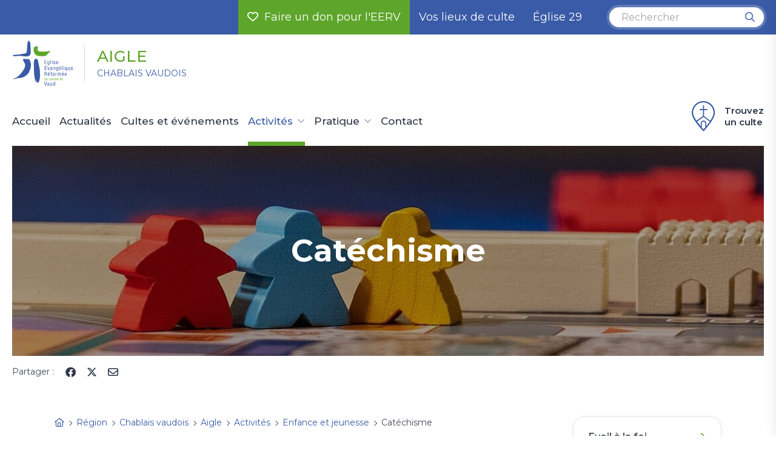

--- FILE ---
content_type: text/html; charset=utf-8
request_url: https://www.eerv.ch/region/chablais-vaudois/aigle/activites/enfance-et-jeunesse/catechisme
body_size: 9695
content:
<!DOCTYPE html>
<html lang="fr">
	<head>
		<meta charset="utf-8">
		<!--
	Copyright 2019 WNG SA, all rights reserved
	    WNG SA - Passage St-François 9 - CH-1003 Lausanne
	    Tel +41 21 320 11 11 - Fax +41 21 320 11 10
	    https://www.wng.ch/ - info[at]wng[dot]ch
	This website is powered by TYPO3 - inspiring people to share!
	TYPO3 is a free open source Content Management Framework initially created by Kasper Skaarhoj and licensed under GNU/GPL.
	TYPO3 is copyright 1998-2026 of Kasper Skaarhoj. Extensions are copyright of their respective owners.
	Information and contribution at https://typo3.org/
-->
		<base href="https://www.eerv.ch/">
		<link rel="icon" href="https://www.eerv.ch/_assets/7aaecf6d28eca1b1553afe1e1b71a602/Icons/favicon.ico" type="image/vnd.microsoft.icon">
		<title>Catéchisme, préparation au baptême et à la confirmation</title>
		<meta http-equiv="x-ua-compatible" content="IE=edge">
		<meta name="description" content="Parcours 3D pour découvrir, développer et discerner la foi chrétienne">
		<meta name="viewport" content="width=device-width, initial-scale=1">
		<meta name="author" content="WNG agence digitale">
		<meta property="og:description" content="Parcours 3D pour découvrir, développer et discerner la foi chrétienne">
		<meta property="og:site_name" content="Catéchisme, préparation au baptême et à la confirmation">
		<meta property="og:image" content="https://www.eerv.ch/_assets/7aaecf6d28eca1b1553afe1e1b71a602/Images/og-image.jpg">
		<meta property="og:title" content="Catéchisme, préparation au baptême et à la confirmation">
		<meta name="twitter:description" content="Parcours 3D pour découvrir, développer et discerner la foi chrétienne">
		<meta name="twitter:card" content="summary_large_image">
		<meta name="twitter:image" content="https://www.eerv.ch/_assets/7aaecf6d28eca1b1553afe1e1b71a602/Images/og-image.jpg">
		<meta name="twitter:title" content="Catéchisme">
		<meta name="apple-mobile-web-app-capable" content="no">
		<meta name="format-detection" content="telephone=no">
		<meta name="copyright" content="WNG SA © 2020">
		<meta name="twitter:domain" content="www.eerv.ch">
		<meta name="twitter:url" content="https://www.eerv.ch/region/chablais-vaudois/aigle/activites/enfance-et-jeunesse/catechisme">
		<link rel="stylesheet" href="https://www.eerv.ch/typo3temp/assets/compressed/c10f1b252dee70035ffad7fc62706bdc-1a7d22c04b9e3d6a2d64c16d0c46c370.css?1757680261" media="all">
		<link rel="stylesheet" href="https://www.eerv.ch/typo3temp/assets/compressed/suggest-5ef40ca5a3d34bc684f0e4467273a0fc.css?1757680261" media="all">
		<link rel="stylesheet" href="https://www.eerv.ch/typo3temp/assets/compressed/results-c409f98a2694168fd79c324f0663f23a.css?1757680261" media="all">
		<link rel="stylesheet" href="https://www.eerv.ch/typo3temp/assets/compressed/loader-6e18278a25ed2edff39f074bb5830dbf.css?1757680261" media="all">
		<link rel="stylesheet" href="https://www.eerv.ch/typo3temp/assets/compressed/main-6dc806076d7efebee4569891f16b5cf8.css?1757680261" media="all">
		<link rel="stylesheet" href="https://www.eerv.ch/typo3temp/assets/compressed/main-9087f49a5eafacf04757396b3067c1d5.css?1757680261" media="all">
		<link rel="stylesheet" href="https://www.eerv.ch/typo3temp/assets/compressed/main-0c1e2cb4cd930b6a06ad367d5b6e13c0.css?1757680261" media="all">
		<link rel="stylesheet" href="https://www.eerv.ch/typo3temp/assets/compressed/main-92e4794a6bb32664ac62f839a478c083.css?1757680261" media="all">
		<link rel="stylesheet" href="https://www.eerv.ch/typo3temp/assets/compressed/news-basic-1636390e9e4764ba2b9947e7c9a9ed29.css?1757680261" media="all">
		<link rel="stylesheet" href="https://www.eerv.ch/typo3temp/assets/compressed/bootstrap_4a4f130e53b72550fb41dce4b07c365a-c2a863ad8fb4a066cfba0ac006c63b3c.css?1769772337" media="all">
		<link rel="stylesheet" href="https://www.eerv.ch/typo3temp/assets/compressed/slick-theme_658c39e0e5c2c79bb4613ca3b8b98534-ac07d51e8a034e785101e832c2111567.css?1769772337" media="all">
		<link rel="stylesheet" href="https://www.eerv.ch/typo3temp/assets/compressed/slick_1aa9bb4b7e08db7f6a9cd724d187a303-545eb2d1cc495b5b6afe021a945c4ddc.css?1769772337" media="all">
		<link rel="stylesheet" href="https://www.eerv.ch/typo3temp/assets/compressed/print_8f5bb914fa86977b70f4f1b166d6d8c0-41f6451b8dcb0c3b8536199752bb889f.css?1769772337" media="all">
		<link rel="stylesheet" href="https://www.eerv.ch/typo3temp/assets/compressed/lightgallery_532c4fc3b7b6a7a3da91356c334b9a17-ae7ea4f3359707a71e697ce299c30ece.css?1769772337" media="all">
		<link rel="stylesheet" href="https://www.eerv.ch/typo3temp/assets/compressed/perfect-scrollbar-b34668ac768d5f1339ee02acabb92a8c.css?1757680261" media="all">
		<link rel="stylesheet" href="https://www.eerv.ch/typo3temp/assets/compressed/icomoon-578ff9f294718947ccb6ce81a20a7688.css?1757680261" media="all">
		<link rel="stylesheet" href="https://www.eerv.ch/typo3temp/assets/compressed/all.min-7b903af3f4c6da26a531b5f18f4def4d.css?1757680261" media="all">
		<link rel="stylesheet" href="https://www.eerv.ch/typo3temp/assets/compressed/eerv_1b3a4aeec2c099f3276dea098fe79078-d153f6d7c07b7fcedaacb4dd9be6dc14.css?1769772337" media="all">
		<link rel="stylesheet" href="https://www.eerv.ch/typo3temp/assets/compressed/custom-ae418695cc2dc7b1eba7f76a66fe60be.css?1757680261" media="all">
		<link rel="stylesheet" href="https://www.eerv.ch/typo3temp/assets/compressed/lg-611b692daf75ae5235df9cf83aa9c5ed.css?1757680261" media="all">
		<link rel="stylesheet" href="https://www.eerv.ch/typo3temp/assets/compressed/main-8972ea9c7b7ae82841e5911d69c3ed83.css?1757680261" media="all">
		<script type="text/javascript" src="/tarteaucitron/tarteaucitron.js"></script>
		<script type="text/javascript">
    tarteaucitron.init({
      "hashtag": "#tarteaucitron", /* Ouverture automatique du panel avec le hashtag */
      "highPrivacy": false, /* désactiver le consentement implicite (en naviguant) ? */
      "orientation": "bottom", /* le bandeau doit être en haut (top) ou en bas (bottom) ? */
      "adblocker": false, /* Afficher un message si un adblocker est détecté */
      "showAlertSmall": false, /* afficher le petit bandeau en bas à droite ? */
      "cookieslist": true, /* Afficher la liste des cookies installés ? */
      "removeCredit": true, /* supprimer le lien vers la source ? */
      "moreInfoLink": true,
      "showIcon": false,
    });
  </script>
		<script type="text/javascript">
    tarteaucitron.user.matomoId = 6;
    (tarteaucitron.job = tarteaucitron.job || []).push('matomocloud');
  </script>
		<script>tarteaucitron.user.matomoHost = '//matomo.wng.ch/';tarteaucitron.user.matomoCustomJSPath = '//matomo.wng.ch/matomo.js';</script>
		<link rel="canonical" href="https://www.eerv.ch/region/chablais-vaudois/aigle/activites/enfance-et-jeunesse/catechisme"> </head>
	<body class="page">
		<!--TYPO3SEARCH_begin-->
		<div id="c43258" class="frame frame-default frame-type-shortcut frame-layout-0">
			<div class="subheader">
				<div class="container-big">
					<div id="c136" class="frame frame-default frame-type-list frame-layout-0">
						<div class="tx-wng-favuser"> </div>
						 </div>
					 <a href="/faire-un-don-pour-leerv" target="_top" class="donate-link"> <i class="far fa-heart"></i>Faire un don pour l'EERV </a> <a href="/trouvez-votre-lieu-de-culte" target="_top" class="all-cults-link"> Vos lieux de culte </a> <a href="/eglise29" target="_top" class="all-cults-link"> Église 29 </a>
					<div id="c69272" class="frame frame-default frame-type-list frame-layout-0">
						<div class="tx-solr-search-form">
							<div class="tx-indexedsearch-searchbox">
								<form method="get" id="tx-solr-search-form-pi-results" action="/accueil/contact/recherche-sur-le-site" data-suggest="/accueil/contact/recherche-sur-le-site?type=7384" data-suggest-header="Top Results" accept-charset="utf-8">
									<fieldset>
										<div class="tx-indexedsearch-form"> <input type="text" class="tx-solr-q js-solr-q tx-solr-suggest tx-solr-suggest-focus search-box tx-indexedsearch-searchbox-sword" name="tx_solr[q]" value="" placeholder="Rechercher"> </div>
										<div class="tx-indexedsearch-search-submit">
											<button class="tx-solr-submit tx-indexedsearch-searchbox-button" type="submit"><i class="far fa-search"></i></button>
											 </div>
										 </fieldset>
									 </form>
								 </div>
							 </div>
						 </div>
					 </div>
				 </div>
			<header id="header">
				<div class="container-big">
					<div class="header-inner-left">
						<div class="header-inner-left subwebsite">
							<div class="logo-subwebsite"> <a class="logo-link" href="/"> <img src="fileadmin/eerv/images/logo_eerv.svg" class="logo" alt="EERV Logo"> </a>
								<div> <a href="/region/chablais-vaudois/aigle/accueil" target="_top" class="text"> Aigle </a> <a href="/region/chablais-vaudois/accueil" target="_top" class="sub-text"> Chablais vaudois </a> </div>
								 </div>
							<nav>
								<ul>
									<li class="nav-item"><a href="/region/chablais-vaudois/aigle/accueil" target="_top">Accueil</a></li>
									<li class="nav-item"><a href="/region/chablais-vaudois/aigle/actualites" target="_top">Actualités</a></li>
									<li class="nav-item"><a href="/region/chablais-vaudois/aigle/cultes-et-evenements" target="_top">Cultes et événements</a></li>
									<li class="active has-sub"><a href="/region/chablais-vaudois/aigle/activites" target="_top">Activités</a>
										<div class="submenu">
											<div class="container">
												<ul class="row">
													<li class="col-md-6 col-lg-3"><a href="/region/chablais-vaudois/aigle/activites/cultes-du-mois" target="_top">Cultes du mois</a></li>
													<li class="col-md-6 col-lg-3 has-sub"><a href="/region/chablais-vaudois/aigle/activites/formation-dadultes" target="_top">Formation d'adultes</a>
														<ul class="subsubmenu">
															<li><a href="/region/chablais-vaudois/aigle/activites/formation-dadultes/les-rendez-vous-du-mercredi" target="_top">Les rendez-vous du mercredi</a></li>
															<li><a href="/region/chablais-vaudois/aigle/activites/formation-dadultes/predications" target="_top">Prédications</a></li>
															<li><a href="/region/chablais-vaudois/aigle/activites/formation-dadultes/prieres" target="_top">Prières</a></li>
														</ul>
													</li>
													<li class="col-md-6 col-lg-3"><a href="/region/chablais-vaudois/aigle/activites/activites-pour-les-seniors" target="_top">Activités pour les seniors</a></li>
													<li class="col-md-6 col-lg-3 active has-sub"><a href="/region/chablais-vaudois/aigle/activites/enfance-et-jeunesse" target="_top">Enfance et jeunesse</a>
														<ul class="subsubmenu">
															<li><a href="/region/chablais-vaudois/aigle/activites/enfance-et-jeunesse/activites-familles-eveil-a-la-foi" target="_top">Activités Familles Eveil à la foi</a></li>
															<li><a href="/region/chablais-vaudois/aigle/activites/enfance-et-jeunesse/activites-enfance" target="_top">Activités Enfance</a></li>
															<li class="active"><a href="/region/chablais-vaudois/aigle/activites/enfance-et-jeunesse/catechisme" target="_top">Catéchisme</a></li>
														</ul>
													</li>
													<li class="col-md-6 col-lg-3"><a href="/region/chablais-vaudois/aigle/activites/assemblees-paroissiales" target="_top">Assemblées paroissiales</a></li>
													<li class="col-md-6 col-lg-3 has-sub"><a href="/region/chablais-vaudois/aigle/activites/activites-regionales" target="_top">Activités régionales</a>
														<ul class="subsubmenu">
															<li><a href="https://www.eerv.ch/region/chablais-vaudois/activites/pole-transition-ecologique-et-sociale-tes" target="_blank">Pôle Transition Ecologique et Sociale – TES</a></li>
															<li><a href="https://www.eerv.ch/region/chablais-vaudois/activites/pole-familles" target="_blank">Pôle FamilleS</a></li>
															<li><a href="https://www.eerv.ch/region/chablais-vaudois/activites/pole-jeunesse" target="_blank">Pôle Jeunesse</a></li>
														</ul>
													</li>
													<li class="col-md-6 col-lg-3"><a href="/region/chablais-vaudois/aigle/activites/concerts-spectacles-et-conferences" target="_top">Concerts, spectacles et conférences</a></li>
												</ul>
											</div>
										</div>
									</li>
									<li class="nav-item has-sub"><a href="/region/chablais-vaudois/aigle/pratique" target="_top">Pratique</a>
										<div class="submenu">
											<div class="container">
												<ul class="row">
													<li class="col-md-6 col-lg-3"><a href="/region/chablais-vaudois/aigle/pratique/location-de-nos-locaux" target="_top">Location de nos locaux</a></li>
													<li class="col-md-6 col-lg-3 has-sub"><a href="/region/chablais-vaudois/aigle/pratique/soutenez-nous-dans-notre-action" target="_top">Soutenez-nous dans notre action</a>
														<ul class="subsubmenu">
															<li><a href="/region/chablais-vaudois/aigle/pratique/soutenez-nous-dans-notre-action/soutenez-nous-par-votre-don" target="_top">Soutenez-nous par votre don !</a></li>
															<li><a href="/region/chablais-vaudois/aigle/pratique/soutenez-nous-dans-notre-action/un-geste-qui-ne-coute-rien" target="_top">Un geste qui ne coûte rien</a></li>
														</ul>
													</li>
													<li class="col-md-6 col-lg-3"><a href="/region/chablais-vaudois/aigle/pratique/lettre-dinformation" target="_top">Lettre d&#039;information</a></li>
													<li class="col-md-6 col-lg-3"><a href="/region/chablais-vaudois/aigle/pratique/le-cloitre" target="_top">Le Cloitre</a></li>
													<li class="col-md-6 col-lg-3"><a href="/region/chablais-vaudois/aigle/pratique/votre-journal-reformes" target="_top">Votre journal Réformés</a></li>
												</ul>
											</div>
										</div>
									</li>
									<li class="nav-item"><a href="/region/chablais-vaudois/aigle/contact" target="_top">Contact</a></li>
								</ul>
								 </nav>
							 </div>
						 </div>
					<div class="header-inner-right"> <a class="find-place-link" href="/tous-nos-cultes"> <i class="icon-church-pin"></i> Trouvez <br>un culte </a> <a href="#" class="mobile-search d-block d-xl-none"> <i class="far fa-search"></i> </a> <a href="#" class="menuburger d-block d-xl-none"> <span class="menu-bar"></span> <span class="menu-bar"></span> <span class="menu-bar"></span> </a> </div>
					 </div>
				 </header>
			<div class="mobile-search-container"></div>
			<div class="sidebar-menu"> <span class="close-sidebar btn-tertiary rounded"> <i class="icon-close"></i> </span>
				<div id="c135" class="frame frame-default frame-type-list frame-layout-0">
					<div class="tx-wng-customiseuser">
						<h4>Se connecter / Créer votre compte </h4>
						<p class="text-helper"> Merci de votre intérêt. Vous avez la possibilité de vous créer un compte via votre adresse Email.<br />Ainsi vous pourrez avoir un accès direct et personnalisé à vos pages préférées et thèmes d’intérêts.<br />Bonne navigation! </p>
						<form data-pid="4619" data-actionfavorite="/favorites?tx_wngcustomiseuser_customuser%5Baction%5D=addtofavorite&amp;tx_wngcustomiseuser_customuser%5Bcontroller%5D=User&amp;type=96&amp;cHash=e2abccf91b0391c25fdaeb11f45aeb76" data-actionbutton="/personalisation?tx_wngcustomiseuser_46%5Baction%5D=button&amp;tx_wngcustomiseuser_46%5Bcontroller%5D=Customization&amp;type=97&amp;cHash=a61b6c4a9fbe551e58bcba506abb2bf8" method="post" class="account connexion" action="https://www.eerv.ch/mon-compte?tx_wngcustomiseuser_customuser%5Baction%5D=authenticationAjax&amp;tx_wngcustomiseuser_customuser%5Bcontroller%5D=User&amp;type=95&amp;cHash=0b793ada4c3a3ca4f1985d3e58a65cb4">
							<div> <input type="hidden" name="tx_wngcustomiseuser_customuser[__referrer][@extension]" value="WngCustomiseuser"> <input type="hidden" name="tx_wngcustomiseuser_customuser[__referrer][@controller]" value="User"> <input type="hidden" name="tx_wngcustomiseuser_customuser[__referrer][@action]" value="authentication"> <input type="hidden" name="tx_wngcustomiseuser_customuser[__referrer][arguments]" value="YTowOnt95e39486a2ec1460dd2010138df1bf9909d743c30"> <input type="hidden" name="tx_wngcustomiseuser_customuser[__referrer][@request]" value="{&quot;@extension&quot;:&quot;WngCustomiseuser&quot;,&quot;@controller&quot;:&quot;User&quot;,&quot;@action&quot;:&quot;authentication&quot;}cd4bea0b81eef38e212e1edbb7af33c19a7ece27"> <input type="hidden" name="tx_wngcustomiseuser_customuser[__trustedProperties]" value="{&quot;email&quot;:1,&quot;pid&quot;:1}7f74b576a8023e510fa84a34441e26c866612d72"> </div>
							<div class="email-field"> <input placeholder="Votre adresse e-mail" type="email" name="tx_wngcustomiseuser_customuser[email]" required="required"> </div>
							 <input type="hidden" name="tx_wngcustomiseuser_customuser[pid]" value="4619"> <input class="btn" type="submit" value="Se connecter">
							<button type="button" class="createaccount" data-action="/mon-compte?tx_wngcustomiseuser_customuser%5Baction%5D=registrationAjax&amp;tx_wngcustomiseuser_customuser%5Bcontroller%5D=User&amp;type=95&amp;cHash=0e5547c27671582b90236d2cddad5e70" > Créer mon compte</button>
							 </form>
						 </div>
					 </div>
				 </div>
			<div class="screen-overlay"></div>
			 </div>
		<div class="content-top content-top-default-page ">
			<div class="content-img">
				<div class="container-big text-center">
					<div class="page-header withbg" style="background-image:url(https://www.eerv.ch/fileadmin/_processed_/a/e/csm_christopher-paul-high-fwRMK19zavc-unsplash_ea4360152c.jpg);" >
						<div class="container">
							<h1>Catéchisme</h1>
							 </div>
						 </div>
					 </div>
				 </div>
			 </div>
		<div class="container-big share-container"> <span class="share page-share"> <span class="share-text">Partager :</span> <span class="share-icon on-page"> <span class="icon fb"><i class="fab fa-facebook"></i></span> <span class="icon tw"><i class="fa-brands fa-x-twitter"></i></span> <span class="icon mail"><i class="fa-regular fa-envelope"></i></span> </span> </span> </div>
		<div id="page-content" class="">
			<div class="container">
				<div class="row">
					<div class="col-lg-8" id="main-content">
						<div class="breadcrumb">
							<ul itemscope itemtype="https://schema.org/BreadcrumbList">
								<li itemprop="itemListElement" itemscope itemtype="https://schema.org/ListItem"><a href="/accueil" target="_top" itemprop="item"><i class="fa-regular fa-home"></i><span style="display:none;" itemprop="name">www.eerv.ch</span></a>
									<meta itemprop="position" content="1"></li>
								<li itemprop="itemListElement" itemscope itemtype="https://schema.org/ListItem"><a href="/region" target="_top" itemprop="item"><span itemprop="name">Région</span></a>
									<meta itemprop="position" content="2"></li>
								<li itemprop="itemListElement" itemscope itemtype="https://schema.org/ListItem"><a href="/region/chablais-vaudois/accueil" target="_top" itemprop="item"><span itemprop="name">Chablais vaudois</span></a>
									<meta itemprop="position" content="2"></li>
								<li itemprop="itemListElement" itemscope itemtype="https://schema.org/ListItem"><a href="/region/chablais-vaudois/aigle/accueil" target="_top" itemprop="item"><span itemprop="name">Aigle</span></a>
									<meta itemprop="position" content="2"></li>
								<li itemprop="itemListElement" itemscope itemtype="https://schema.org/ListItem"><a href="/region/chablais-vaudois/aigle/activites" target="_top" itemprop="item"><span itemprop="name">Activités</span></a>
									<meta itemprop="position" content="2"></li>
								<li itemprop="itemListElement" itemscope itemtype="https://schema.org/ListItem"><a href="/region/chablais-vaudois/aigle/activites/enfance-et-jeunesse" target="_top" itemprop="item"><span itemprop="name">Enfance et jeunesse</span></a>
									<meta itemprop="position" content="2"></li>
								<li itemprop="itemListElement" itemscope itemtype="https://schema.org/ListItem"><span itemprop="item"><span class="current-breadcrumb" itemprop="name">Catéchisme</span></span>
									<meta itemprop="position" content="3"></li>
							</ul>
						</div>
						<div id="c126553" class="frame frame-default frame-type-textpic frame-layout-0">
							<header>
								<h2 class=""> Catéchisme 8-9-10 </h2>
								<h3 class=""> Saison 2025 – 2026 </h3>
								 </header>
							<div class="ce-textpic ce-center ce-above">
								<div class="ce-bodytext">
									<h4>Le catéchisme des 8, 9 et 10e année est une découverte de la vie des personnes qui ont partagé un temps avec ou contre Dieu.</h4>
									<h5>C’est pourquoi, cette année, le catéchisme prendra une forme originale. D’abord découverte d’un texte biblique puis temps ludique avec un jeu en relation avec cet épisode.<br>De plus, chaque séance permettra la rencontre avec une personne qui témoignera d’une situation similaire vécue de nos jours.</h5>
									<h5>Les rencontres, collaboration de la diacre <a href="#" data-mailto-token="nbjmup+ifmfof/efofcpvshAffsw/di?tvckfdu=Dbu%D4%B:dijtnf" data-mailto-vector="1" class="email-link">Hélène Denebourg</a> et du pasteur <a href="#" data-mailto-token="nbjmup+nbsd/spttjfsAffsw/di?tvckfdu=Dbu%D4%B:dijtnf" data-mailto-vector="1" class="email-link">Marc Rossier</a> auront lieu le<strong> mercredi de 15h à 17h</strong> en tournus à la salle de paroisse de Villeneuve (Grand Rue 22) et à la salle de paroisse d’Aigle (Glariers 4A). Avec un petit goûter.</h5>
									<p><a href="https://www.eerv.ch/fileadmin/eerv/_REGIONS/Chablais_vaudois/_PAROISSES/Aigle/Agenda_doc_temporaires/Catechisme/AFFICHE_KT_25-26_A4_V2.pdf" class="btn">Programme</a></p>
									<p>&nbsp;</p>
									<pre>Illustration d'en-tête <a href="https://unsplash.com/fr/@christopherphigh?utm_source=unsplash&amp;utm_medium=referral&amp;utm_content=creditCopyText" target="_blank" rel="noreferrer">Christopher Paul High</a> sur <a href="https://unsplash.com/fr/photos/blocs-lego-jaunes-rouges-et-bleus-fwRMK19zavc?utm_source=unsplash&amp;utm_medium=referral&amp;utm_content=creditCopyText" target="_blank" rel="noreferrer">Unsplash</a></pre>
									 </div>
								 </div>
							 </div>
						<div class="box-color bg-light-grey">
							<div id="c110493" class="frame frame-default frame-type-textpic frame-layout-1">
								<header>
									<h2 class=""> Parcours 3D </h2>
									<h3 class=""> Préparation au baptême et à la confirmation </h3>
									 </header>
								<div class="ce-textpic ce-center ce-above">
									<div class="ce-bodytext">
										<p class="heading-p"><strong>Parcours 3 D </strong>pour <strong>D</strong>écouvrir,<strong> D</strong>évelopper et <strong>D</strong>iscerner la foi chrétienne.&nbsp;</p>
										<h4>Week-end de lancement du 3 au 5 octobre 2025 à l'Hospice du Grand-St-Bernard 🔆</h4>
										<p>Pour faire connaissance et former une équipe<br>Pour choisir un.e mentor qui accompagnera chaque participant individuellement durant le parcours<br>Pour découvrir l'origine de la foi chrétienne : Jésus de Nazareth - Qui était-il ? Qu'a-t-il apporté ? En quoi ça me concerne ?&nbsp;</p>
										<h4>Journée au Festival One' le 15 novembre 2025</h4>
										<h4>2 rencontres thématiques : vendredis 5 décembre 2025 et 6 février 2026 aulocal des JRCV d'Aigle</h4>
										<p>Thèmes : Qu'est-ce qui donne du sens à ma vie? Comment vivre dans ce monde?&nbsp;<br>déroulement d'une soirée : accueil - enseignement - témoignage - échanges libres en petits groupes - repas festif</p>
										<h4>Week-end de clôture du 6 au 8 mars 2026 &nbsp;(lieu à déterminer encore)&nbsp;<br>Pour discerner son choix personnel quant à la confirmation, au baptême ou à la bénédiction</h4>
										<h4>28 mars 2026 Matinée de mise en place du culte du lendemain</h4>
										<h4>Célébration de passage avec les familles et amis, le dimanche 29 mars 2026</h4>
										<p>pour confirmations/baptêmes de celles et ceux qui le souhaitent&nbsp;<br>pour bénédiction de toutes et tous 😊</p>
										<p><a href="/region/chablais-vaudois/activites/pole-jeunesse/parcours-3d-initiation-a-la-foi-chretienne-pour-jeunes" target="_top" class="btn">Plus d'informations et inscriptions&nbsp;</a></p>
										 </div>
									 </div>
								 </div>
							 </div>
						 </div>
					<div class="col-lg-4 col-xl-3 offset-xl-1 sidebar"> <a href="/region/chablais-vaudois/aigle/activites/enfance-et-jeunesse/activites-familles-eveil-a-la-foi#c109115" target="_top" class="special-link internal"> Eveil à la foi	</a> <a href="/region/chablais-vaudois/aigle/activites/enfance-et-jeunesse/activites-enfance#c43267" target="_top" class="special-link internal"> Enfance	</a> <a href="/region/chablais-vaudois/aigle/activites/enfance-et-jeunesse/catechisme#c72254" target="_top" class="special-link internal"> Catéchisme	</a> <a href="https://www.eerv.ch/region/chablais-vaudois/activites/pole-familles/programme-des-activites-du-pole-familles" target="_blank" class="special-link internal"> Activités du Pôle régional Familles	</a> <a href="/region/chablais-vaudois/activites/pole-jeunesse/parcours-3d-initiation-a-la-foi-chretienne-pour-jeunes" target="_top" class="special-link internal"> Parcours 3D	</a> </div>
					 </div>
				 </div>
			 </div>
		<div id="c43259" class="frame frame-default frame-type-shortcut frame-layout-0">
			<div id="c114910" class="frame frame-default frame-type-list frame-layout-0">
				<div class="breadlist parallax">
					<div class="container">
						<div class="row">
							<div class="col-md-8 offset-md-2"> <span>Pensée du jour</span>
								<p class="breadlist-title">Je n’ai rien mangé et rien bu à cause de vos péchés. Vous aviez fait ce qui est mal aux yeux du Seigneur, l’aviez mis dans une grande colère. (Deutéronome 9.7-21 &quot;v.18&quot;)</p>
								<p></p>
								 <a class="btn ghost" href="/pain-quotidien/detail-pain-quotidien/je-nai-rien-mange-et-rien-bu-a-cause-de-vos-peches-vous-aviez-fait-ce-qui-est-mal-aux-yeux-du-seigneur-laviez-mis-dans-une-grande-colere-deuteronome-97-21-v18"> Lire la suite </a> <span class="proposedby">Proposé par :</span> <img src="https://www.eerv.ch/_assets/60f5298da4c713f68b9c819481437811/Icons/pain_quotidien_logo.svg" alt="Pain de ce jour" style="width: 190px;"> </div>
							 </div>
						 </div>
					 </div>
				 </div>
			<footer id="footer">
				<div class="container">
					<div class="row">
						<div class="col-md-4 subwebsitecol1">
							<h5>Le secrétariat</h5>
							<p>Avenue des Glariers 4A<br>1860 Aigle</p>
							<p>Heures d'ouvertures :<br>Mercredi de 9h15 à 11h45</p>
							<p><a href="tel:0244665809" class="phone-link">024 466 58 09</a><br><a href="#" data-mailto-token="nbjmup+ffsw.bjhmfAcmvfxjo/di" data-mailto-vector="1" class="email-link">eerv-aigle(at)bluewin.ch</a></p>
							<p><a href="https://www.facebook.com/EERVParoisseReformeeDAigleYvorneCorbeyrier/" target="Paroisse réformée d&apos;Aigle, Yvorne, Corbeyrier - EERV" class="fab fa-facebook-square bodytext-social" title="Paroisse réformée d&apos;Aigle, Yvorne, Corbeyrier - EERV" rel="noreferrer"><i>facebook</i></a><a href="https://www.facebook.com/EERVParoisseReformeeDAigleYvorneCorbeyrier/" target="_blank" rel="noreferrer"> Paroisse réformée d'Aigle, Yvorne, Corbeyrier - EERV</a></p>
							 </div>
						<div class="col-md-4 subwebsitecol2">
							<h5>Restez connectés avec l’EERV</h5>
							<div class="social-link"> <a href="https://www.facebook.com/EgliseEERV" target="_blank" rel="noreferrer" class="social-media facebook"> <i class="fab fa-facebook"></i><span class="number">1456</span><span class="unit">abonnés</span> </a> </div>
							<div class="social-link"> <a href="https://twitter.com/EgliseEERV" target="_blank" rel="noreferrer" class="social-media twitter"> <i class="fa-brands fa-x-twitter"></i><span class="number">1045</span><span class="unit">abonnés</span> </a> </div>
							<div class="social-link"> <a href="https://www.instagram.com/egliseeerv/" target="_blank" rel="noreferrer" class="social-media instagram"> <i class="fab fa-instagram"></i><span class="number">964</span><span class="unit">abonnés</span> </a> </div>
							<div class="social-link"> <a href="https://www.linkedin.com/company/eerv-vd" target="_blank" rel="noreferrer" class="social-media linkedin"> <i class="fab fa-linkedin"></i><span class="number">623</span><span class="unit">Abonnés</span> </a> </div>
							<div class="social-link"> <a href="https://www.threads.net/@egliseeerv" target="_blank" rel="noreferrer" class="social-media threads"> <i class="fab fa-threads"></i><span class="number">139</span><span class="unit">Abonnés</span> </a> </div>
							<div class="social-link"> <a href="https://whatsapp.com/channel/0029VaMJ810CMY0Khk2ILa1U" target="_blank" rel="noreferrer" class="social-media whatsapp"> <i class="fab fa-whatsapp"></i><span class="number">195</span><span class="unit">Abonnés</span> </a> </div>
							<h5>Vos dons</h5>
							<p><img class src="/fileadmin/eerv/_REGIONS/Chablais_vaudois/_PAROISSES/Aigle/Images/paroisse_twint.jpg" data-htmlarea-file-uid="19419" data-htmlarea-file-table="sys_file" width="200" height="322" title alt data-title-override="true" data-alt-override="true"></p>
							<p>IBAN CH07 0900 0000 1800 5258 4<br>Eglise évangélique réformée du canton de Vaud<br>Paroisse d'Aigle<br>1860 Aigle</p>
							<p><a href="https://www.eerv.ch/fileadmin/eerv/_REGIONS/Chablais_vaudois/_PAROISSES/Aigle/pdf/QR_facture_paroisse.pdf" class="file-link">Imprimez votre bulletin de versement</a>&nbsp;</p>
							 </div>
						<div class="col-md-4 subwebsitecol3">
							<h5>Les ministres</h5>
							<p>Didier <strong>Heller</strong>, pasteur<br><a href="tel:0213315820" class="phone-link">021 331 58 20</a><br><a href="#" data-mailto-token="nbjmup+ejejfs/ifmmfsAffsw/di" data-mailto-vector="1" class="email-link">didier.heller(at)eerv.ch</a></p>
							<p>Marc <strong>Rossier</strong>, pasteur<br><a href="tel:0791220993" class="phone-link">079 122 09 93</a><br><a href="#" data-mailto-token="nbjmup+nbsd/spttjfsAffsw/di" data-mailto-vector="1" class="email-link">marc.rossier(at)eerv.ch</a></p>
							<h5>Le Conseil paroissial</h5>
							<p>Rahel <strong>Isenschmied</strong>, présidente<br><a href="#" data-mailto-token="nbjmup+s/jtfotdinjfeAhnbjm/dpn" data-mailto-vector="1" class="email-link">r.isenschmied(at)gmail.com</a></p>
							<p>&nbsp;</p>
							 </div>
						 </div>
					 </div>
				<div class="subfooter">
					<div class="container">
						<div class="subfooter-inner">
							<div class="row">
								<div class="col-md-8 subfooter-menu">
									<ul>
										<li><a href="/plan-du-site" target="_top">Plan du site</a></li>
										<li><a href="/mentions-legales" target="_top">Mentions légales</a></li>
										<li><a href="/medias" target="_top">Médias</a></li>
										<li><a href="/politique-de-confidentialite" target="_top">Politique de confidentialité</a></li>
										<li><a href="https://greppa.ch/" target="_blank" rel="noreferrer">Signalement d&#039;un abus</a></li>
										<li><a href="https://eerv.ch/documents" target="_blank" rel="noreferrer">Documents de travail</a></li>
										<li><a href="/annuaire-des-paroisses" target="_top">Annuaire des paroisses</a></li>
										<li><a href="/accueil/notre-organisation/travailler-en-eglise-emploi-nous-rejoindre" target="_top">Emploi - Nous rejoindre</a></li>
										<li><a href="/accueil/contact" target="_top">Contact</a></li>
										<li><a href="javascript:tarteaucitron.userInterface.openPanel();">Gestion des données</a></li>
									</ul>
									 </div>
								<div class="col-md-4 copyright"> &copy;&nbsp;2026&nbsp;Aigle. Une création <a href="https://www.wng.ch/accueil" target="_blank">WNG agence digitale</a> </div>
								 </div>
							 </div>
						 </div>
					 </div>
				 <img src="https://www.eerv.ch/_assets/7aaecf6d28eca1b1553afe1e1b71a602/Images/sigle-monochrome-footer-1.svg" class="eerv-icon"> </footer>
			<div class="user-tools">
				<div id="c137" class="frame frame-default frame-type-list frame-layout-0">
					<div class="tx-wng-customise"> <a class="customisehomepage btn-tertiary" data-pid="" style="display:none;" data-action='https://www.eerv.ch/region/chablais-vaudois/aigle/activites/enfance-et-jeunesse/catechisme?tx_wngcustomiseuser_customise%5Baction%5D=list&amp;tx_wngcustomiseuser_customise%5Bcontroller%5D=Customization&amp;type=97&amp;cHash=65f5580678d055af46592b8cf88c6fb2'> <i class="far fa-home"></i> Personnaliser ma page d’accueil </a> </div>
					 </div>
				<div id="c136" class="frame frame-default frame-type-list frame-layout-0">
					<div class="tx-wng-favuser"> </div>
					 </div>
				 </div>
			<div class="back-to-top flex-centered"> <i class="icon-back-to-top"></i> </div>
			 </div>
		<!--TYPO3SEARCH_end-->
		<script id="powermail_conditions_container" data-condition-uri="https://www.eerv.ch/region/chablais-vaudois/aigle/activites/enfance-et-jeunesse/catechisme?type=3132"></script>
		<script src="https://www.eerv.ch/_assets/7aaecf6d28eca1b1553afe1e1b71a602/JavaScript/Dist/jquery-3.4.1.min.js?1602160415"></script>
		<script src="https://www.eerv.ch/_assets/e799cca3073eabb617dfebf5f7cabc53/JavaScript/JQuery/jquery.URI.min.js?1738314499"></script>
		<script src="https://www.eerv.ch/_assets/e799cca3073eabb617dfebf5f7cabc53/JavaScript/search_controller.js?1738314499"></script>
		<script src="https://www.eerv.ch/_assets/e799cca3073eabb617dfebf5f7cabc53/JavaScript/JQuery/jquery.autocomplete.min.js?1738314499"></script>
		<script src="https://www.eerv.ch/_assets/e799cca3073eabb617dfebf5f7cabc53/JavaScript/suggest_controller.js?1738314499"></script>
		<script src="https://www.eerv.ch/_assets/948410ace0dfa9ad00627133d9ca8a23/JavaScript/Powermail/Form.min.js?1726555319" defer="defer"></script>
		<script src="https://checkout.stripe.com/checkout.js"></script>
		<script src="https://www.eerv.ch/_assets/337b080433f1e541f3f88e493c9598d6/js/main.js?1704899423"></script>
		<script src="https://www.eerv.ch/_assets/d20506b10a5cf5ef4182606c8228cbb6/js/jquery-sortable.js?1704177461"></script>
		<script src="https://www.eerv.ch/_assets/d20506b10a5cf5ef4182606c8228cbb6/js/jquery.ui.touch-punch.min.js?1704177460"></script>
		<script src="https://www.eerv.ch/_assets/d20506b10a5cf5ef4182606c8228cbb6/js/main.js?1704969149"></script>
		<script src="https://www.eerv.ch/_assets/60f5298da4c713f68b9c819481437811/js/main.js?1603868364"></script>
		<script src="https://www.eerv.ch/_assets/06080510a3900e163ed1b82fe701b294/js/main.js?1733496402"></script>
		<script src="https://www.eerv.ch/_assets/6b4f2a2766cf7ae23f682cf290eb0950/JavaScript/PowermailCondition.min.js?1732808205" defer="defer"></script>
		<script src="https://www.eerv.ch/_assets/7aaecf6d28eca1b1553afe1e1b71a602/JavaScript/Dist/modernizr-3.3.1-respond-1.4.2.min.js?1602160415"></script>
		<script src="https://www.eerv.ch/_assets/7aaecf6d28eca1b1553afe1e1b71a602/JavaScript/Dist/bootstrap.min.js?1602160415"></script>
		<script src="https://www.eerv.ch/_assets/7aaecf6d28eca1b1553afe1e1b71a602/JavaScript/Dist/slick.min.js?1602260443"></script>
		<script src="https://www.eerv.ch/_assets/7aaecf6d28eca1b1553afe1e1b71a602/JavaScript/Dist/lightgallery-all.min.js?1602160415"></script>
		<script src="https://www.eerv.ch/_assets/7aaecf6d28eca1b1553afe1e1b71a602/JavaScript/Dist/jquery-ias.min.js?1603709758"></script>
		<script src="https://www.eerv.ch/_assets/7aaecf6d28eca1b1553afe1e1b71a602/JavaScript/Src/main.js?1760349280"></script>
		<script src="https://www.eerv.ch/_assets/7aaecf6d28eca1b1553afe1e1b71a602/JavaScript/Dist/perfect-scrollbar.min.js?1604941907"></script>
		<script src="https://www.eerv.ch/_assets/7aaecf6d28eca1b1553afe1e1b71a602/JavaScript/Dist/jquery-ui_datepicker.min.js?1606494864"></script>
		<script src="https://maps.google.com/maps/api/js?key=AIzaSyBjc7UP8NUkUpQg8LC6jajK3FxOMhzy5yA&amp;libraries=places"></script>
		<script src="https://developers.google.com/maps/documentation/javascript/examples/markerclusterer/markerclusterer.js"></script>
		<script src="https://www.eerv.ch/_assets/487c088fb3a8c3876f3785032549a64b/js/main.js?1749546382"></script>
		<script src="https://www.eerv.ch/_assets/487c088fb3a8c3876f3785032549a64b/js/culte.js?1749546382"></script>
		<script async="async" src="/_assets/2a58d7833cb34b2a67d37f5b750aa297/JavaScript/default_frontend.js?1748353718"></script>
		 </body>
	 </html>

--- FILE ---
content_type: text/css; charset=utf-8
request_url: https://www.eerv.ch/typo3temp/assets/compressed/c10f1b252dee70035ffad7fc62706bdc-1a7d22c04b9e3d6a2d64c16d0c46c370.css?1757680261
body_size: -10
content:
textarea.f3-form-error{background-color:#FF9F9F;border:1px #FF0000 solid;}input.f3-form-error{background-color:#FF9F9F;border:1px #FF0000 solid;}.tx-wng-document table{border-collapse:separate;border-spacing:10px;}.tx-wng-document table th{font-weight:bold;}.tx-wng-document table td{vertical-align:top;}.typo3-messages .message-error{color:red;}.typo3-messages .message-ok{color:green;}


--- FILE ---
content_type: text/css; charset=utf-8
request_url: https://www.eerv.ch/typo3temp/assets/compressed/icomoon-578ff9f294718947ccb6ce81a20a7688.css?1757680261
body_size: 325
content:
@font-face{font-family:"eerv";src:url('../../../_assets/7aaecf6d28eca1b1553afe1e1b71a602/Fonts/eerv.eot?xe6zn');src:url('../../../_assets/7aaecf6d28eca1b1553afe1e1b71a602/Fonts/eerv.eot?xe6zn#iefix') format("embedded-opentype"),url('../../../_assets/7aaecf6d28eca1b1553afe1e1b71a602/Fonts/eerv.ttf?xe6zn') format("truetype"),url('../../../_assets/7aaecf6d28eca1b1553afe1e1b71a602/Fonts/eerv.woff?xe6zn') format("woff"),url('../../../_assets/7aaecf6d28eca1b1553afe1e1b71a602/Fonts/eerv.svg?xe6zn#eerv') format("svg");font-weight:normal;font-style:normal;font-display:block;}[class^="icon-"],[class*=" icon-"]{font-family:"eerv" !important;speak:never;font-style:normal;font-weight:normal;font-variant:normal;text-transform:none;line-height:1;-webkit-font-smoothing:antialiased;-moz-osx-font-smoothing:grayscale;}.icon-music:before{content:"\e91a";}.icon-collectif:before{content:"\e91b";}.icon-eglise-29:before{content:"\e91c";}.icon-cadeau:before{content:"\e918";}.icon-sapin:before{content:"\e919";}.icon-ecologie:before{content:"\e916";}.icon-enfance-familles:before{content:"\e917";}.icon-angle-up:before{content:"\e900";}.icon-back-to-top:before{content:"\e901";}.icon-bible:before{content:"\e902";}.icon-book:before{content:"\e903";}.icon-celebration:before{content:"\e904";}.icon-church-pin:before{content:"\e905";}.icon-church:before{content:"\e906";}.icon-clock:before{content:"\e907";}.icon-close:before{content:"\e908";}.icon-file:before{content:"\e909";}.icon-globe:before{content:"\e90a";}.icon-grave:before{content:"\e90b";}.icon-holy:before{content:"\e90c";}.icon-map-pin:before{content:"\e90d";}.icon-minus-fat:before{content:"\e90e";}.icon-minus-thin:before{content:"\e90f";}.icon-plus-fat:before{content:"\e910";}.icon-plus-thin:before{content:"\e911";}.icon-share:before{content:"\e912";}.icon-wallet:before{content:"\e913";}.icon-water-drop:before{content:"\e914";}.icon-wedding:before{content:"\e915";}


--- FILE ---
content_type: text/css; charset=utf-8
request_url: https://www.eerv.ch/typo3temp/assets/compressed/eerv_1b3a4aeec2c099f3276dea098fe79078-d153f6d7c07b7fcedaacb4dd9be6dc14.css?1769772337
body_size: 56098
content:
@charset "UTF-8";@import url("https://fonts.googleapis.com/css2?family=Montserrat:ital,wght@0,200;0,400;0,500;0,600;0,700;1,400;1,500;1,600;1,700&display=swap");.fa,.fas,.far,.fal,.fad,.fab{-moz-osx-font-smoothing:grayscale;-webkit-font-smoothing:antialiased;display:inline-block;font-style:normal;font-variant:normal;text-rendering:auto;line-height:1}.fa-lg{font-size:1.3333333333em;line-height:0.75em;vertical-align:-0.0667em}.fa-xs{font-size:0.75em}.fa-sm{font-size:0.875em}.fa-1x{font-size:1em}.fa-2x{font-size:2em}.fa-3x{font-size:3em}.fa-4x{font-size:4em}.fa-5x{font-size:5em}.fa-6x{font-size:6em}.fa-7x{font-size:7em}.fa-8x{font-size:8em}.fa-9x{font-size:9em}.fa-10x{font-size:10em}.fa-fw{text-align:center;width:1.25em}.fa-ul{list-style-type:none;margin-left:2.5em;padding-left:0}.fa-ul>li{position:relative}.fa-li{left:-2em;position:absolute;text-align:center;width:2em;line-height:inherit}.fa-border{border:solid 0.08em #eee;border-radius:0.1em;padding:0.2em 0.25em 0.15em}.fa-pull-left{float:left}.fa-pull-right{float:right}.fa.fa-pull-left,.fas.fa-pull-left,.far.fa-pull-left,.fal.fa-pull-left,.fab.fa-pull-left{margin-right:0.3em}.fa.fa-pull-right,.fas.fa-pull-right,.far.fa-pull-right,.fal.fa-pull-right,.fab.fa-pull-right{margin-left:0.3em}.fa-spin{animation:fa-spin 2s infinite linear}.fa-pulse{animation:fa-spin 1s infinite steps(8)}@keyframes fa-spin{0%{transform:rotate(0deg)}100%{transform:rotate(360deg)}}.fa-rotate-90{-ms-filter:"progid:DXImageTransform.Microsoft.BasicImage(rotation=1)";transform:rotate(90deg)}.fa-rotate-180{-ms-filter:"progid:DXImageTransform.Microsoft.BasicImage(rotation=2)";transform:rotate(180deg)}.fa-rotate-270{-ms-filter:"progid:DXImageTransform.Microsoft.BasicImage(rotation=3)";transform:rotate(270deg)}.fa-flip-horizontal{-ms-filter:"progid:DXImageTransform.Microsoft.BasicImage(rotation=0,mirror=1)";transform:scale(-1,1)}.fa-flip-vertical{-ms-filter:"progid:DXImageTransform.Microsoft.BasicImage(rotation=2,mirror=1)";transform:scale(1,-1)}.fa-flip-both,.fa-flip-horizontal.fa-flip-vertical{-ms-filter:"progid:DXImageTransform.Microsoft.BasicImage(rotation=2,mirror=1)";transform:scale(-1,-1)}:root .fa-rotate-90,:root .fa-rotate-180,:root .fa-rotate-270,:root .fa-flip-horizontal,:root .fa-flip-vertical,:root .fa-flip-both{filter:none}.fa-stack{display:inline-block;height:2em;line-height:2em;position:relative;vertical-align:middle;width:2.5em}.fa-stack-1x,.fa-stack-2x{left:0;position:absolute;text-align:center;width:100%}.fa-stack-1x{line-height:inherit}.fa-stack-2x{font-size:2em}.fa-inverse{color:#fff}.fa-500px:before{content:""}.fa-abacus:before{content:""}.fa-accessible-icon:before{content:""}.fa-accusoft:before{content:""}.fa-acorn:before{content:""}.fa-acquisitions-incorporated:before{content:""}.fa-ad:before{content:""}.fa-address-book:before{content:""}.fa-address-card:before{content:""}.fa-adjust:before{content:""}.fa-adn:before{content:""}.fa-adversal:before{content:""}.fa-affiliatetheme:before{content:""}.fa-air-conditioner:before{content:""}.fa-air-freshener:before{content:""}.fa-airbnb:before{content:""}.fa-alarm-clock:before{content:""}.fa-alarm-exclamation:before{content:""}.fa-alarm-plus:before{content:""}.fa-alarm-snooze:before{content:""}.fa-album:before{content:""}.fa-album-collection:before{content:""}.fa-algolia:before{content:""}.fa-alicorn:before{content:""}.fa-alien:before{content:""}.fa-alien-monster:before{content:""}.fa-align-center:before{content:""}.fa-align-justify:before{content:""}.fa-align-left:before{content:""}.fa-align-right:before{content:""}.fa-align-slash:before{content:""}.fa-alipay:before{content:""}.fa-allergies:before{content:""}.fa-amazon:before{content:""}.fa-amazon-pay:before{content:""}.fa-ambulance:before{content:""}.fa-american-sign-language-interpreting:before{content:""}.fa-amilia:before{content:""}.fa-amp-guitar:before{content:""}.fa-analytics:before{content:""}.fa-anchor:before{content:""}.fa-android:before{content:""}.fa-angel:before{content:""}.fa-angellist:before{content:""}.fa-angle-double-down:before{content:""}.fa-angle-double-left:before{content:""}.fa-angle-double-right:before{content:""}.fa-angle-double-up:before{content:""}.fa-angle-down:before{content:""}.fa-angle-left:before{content:""}.fa-angle-right:before{content:""}.fa-angle-up:before{content:""}.fa-angry:before{content:""}.fa-angrycreative:before{content:""}.fa-angular:before{content:""}.fa-ankh:before{content:""}.fa-app-store:before{content:""}.fa-app-store-ios:before{content:""}.fa-apper:before{content:""}.fa-apple:before{content:""}.fa-apple-alt:before{content:""}.fa-apple-crate:before{content:""}.fa-apple-pay:before{content:""}.fa-archive:before{content:""}.fa-archway:before{content:""}.fa-arrow-alt-circle-down:before{content:""}.fa-arrow-alt-circle-left:before{content:""}.fa-arrow-alt-circle-right:before{content:""}.fa-arrow-alt-circle-up:before{content:""}.fa-arrow-alt-down:before{content:""}.fa-arrow-alt-from-bottom:before{content:""}.fa-arrow-alt-from-left:before{content:""}.fa-arrow-alt-from-right:before{content:""}.fa-arrow-alt-from-top:before{content:""}.fa-arrow-alt-left:before{content:""}.fa-arrow-alt-right:before{content:""}.fa-arrow-alt-square-down:before{content:""}.fa-arrow-alt-square-left:before{content:""}.fa-arrow-alt-square-right:before{content:""}.fa-arrow-alt-square-up:before{content:""}.fa-arrow-alt-to-bottom:before{content:""}.fa-arrow-alt-to-left:before{content:""}.fa-arrow-alt-to-right:before{content:""}.fa-arrow-alt-to-top:before{content:""}.fa-arrow-alt-up:before{content:""}.fa-arrow-circle-down:before{content:""}.fa-arrow-circle-left:before{content:""}.fa-arrow-circle-right:before{content:""}.fa-arrow-circle-up:before{content:""}.fa-arrow-down:before{content:""}.fa-arrow-from-bottom:before{content:""}.fa-arrow-from-left:before{content:""}.fa-arrow-from-right:before{content:""}.fa-arrow-from-top:before{content:""}.fa-arrow-left:before{content:""}.fa-arrow-right:before{content:""}.fa-arrow-square-down:before{content:""}.fa-arrow-square-left:before{content:""}.fa-arrow-square-right:before{content:""}.fa-arrow-square-up:before{content:""}.fa-arrow-to-bottom:before{content:""}.fa-arrow-to-left:before{content:""}.fa-arrow-to-right:before{content:""}.fa-arrow-to-top:before{content:""}.fa-arrow-up:before{content:""}.fa-arrows:before{content:""}.fa-arrows-alt:before{content:""}.fa-arrows-alt-h:before{content:""}.fa-arrows-alt-v:before{content:""}.fa-arrows-h:before{content:""}.fa-arrows-v:before{content:""}.fa-artstation:before{content:""}.fa-assistive-listening-systems:before{content:""}.fa-asterisk:before{content:""}.fa-asymmetrik:before{content:""}.fa-at:before{content:""}.fa-atlas:before{content:""}.fa-atlassian:before{content:""}.fa-atom:before{content:""}.fa-atom-alt:before{content:""}.fa-audible:before{content:""}.fa-audio-description:before{content:""}.fa-autoprefixer:before{content:""}.fa-avianex:before{content:""}.fa-aviato:before{content:""}.fa-award:before{content:""}.fa-aws:before{content:""}.fa-axe:before{content:""}.fa-axe-battle:before{content:""}.fa-baby:before{content:""}.fa-baby-carriage:before{content:""}.fa-backpack:before{content:""}.fa-backspace:before{content:""}.fa-backward:before{content:""}.fa-bacon:before{content:""}.fa-bacteria:before{content:""}.fa-bacterium:before{content:""}.fa-badge:before{content:""}.fa-badge-check:before{content:""}.fa-badge-dollar:before{content:""}.fa-badge-percent:before{content:""}.fa-badge-sheriff:before{content:""}.fa-badger-honey:before{content:""}.fa-bags-shopping:before{content:""}.fa-bahai:before{content:""}.fa-balance-scale:before{content:""}.fa-balance-scale-left:before{content:""}.fa-balance-scale-right:before{content:""}.fa-ball-pile:before{content:""}.fa-ballot:before{content:""}.fa-ballot-check:before{content:""}.fa-ban:before{content:""}.fa-band-aid:before{content:""}.fa-bandcamp:before{content:""}.fa-banjo:before{content:""}.fa-barcode:before{content:""}.fa-barcode-alt:before{content:""}.fa-barcode-read:before{content:""}.fa-barcode-scan:before{content:""}.fa-bars:before{content:""}.fa-baseball:before{content:""}.fa-baseball-ball:before{content:""}.fa-basketball-ball:before{content:""}.fa-basketball-hoop:before{content:""}.fa-bat:before{content:""}.fa-bath:before{content:""}.fa-battery-bolt:before{content:""}.fa-battery-empty:before{content:""}.fa-battery-full:before{content:""}.fa-battery-half:before{content:""}.fa-battery-quarter:before{content:""}.fa-battery-slash:before{content:""}.fa-battery-three-quarters:before{content:""}.fa-battle-net:before{content:""}.fa-bed:before{content:""}.fa-bed-alt:before{content:""}.fa-bed-bunk:before{content:""}.fa-bed-empty:before{content:""}.fa-beer:before{content:""}.fa-behance:before{content:""}.fa-behance-square:before{content:""}.fa-bell:before{content:""}.fa-bell-exclamation:before{content:""}.fa-bell-on:before{content:""}.fa-bell-plus:before{content:""}.fa-bell-school:before{content:""}.fa-bell-school-slash:before{content:""}.fa-bell-slash:before{content:""}.fa-bells:before{content:""}.fa-betamax:before{content:""}.fa-bezier-curve:before{content:""}.fa-bible:before{content:""}.fa-bicycle:before{content:""}.fa-biking:before{content:""}.fa-biking-mountain:before{content:""}.fa-bimobject:before{content:""}.fa-binoculars:before{content:""}.fa-biohazard:before{content:""}.fa-birthday-cake:before{content:""}.fa-bitbucket:before{content:""}.fa-bitcoin:before{content:""}.fa-bity:before{content:""}.fa-black-tie:before{content:""}.fa-blackberry:before{content:""}.fa-blanket:before{content:""}.fa-blender:before{content:""}.fa-blender-phone:before{content:""}.fa-blind:before{content:""}.fa-blinds:before{content:""}.fa-blinds-open:before{content:""}.fa-blinds-raised:before{content:""}.fa-blog:before{content:""}.fa-blogger:before{content:""}.fa-blogger-b:before{content:""}.fa-bluetooth:before{content:""}.fa-bluetooth-b:before{content:""}.fa-bold:before{content:""}.fa-bolt:before{content:""}.fa-bomb:before{content:""}.fa-bone:before{content:""}.fa-bone-break:before{content:""}.fa-bong:before{content:""}.fa-book:before{content:""}.fa-book-alt:before{content:""}.fa-book-dead:before{content:""}.fa-book-heart:before{content:""}.fa-book-medical:before{content:""}.fa-book-open:before{content:""}.fa-book-reader:before{content:""}.fa-book-spells:before{content:""}.fa-book-user:before{content:""}.fa-bookmark:before{content:""}.fa-books:before{content:""}.fa-books-medical:before{content:""}.fa-boombox:before{content:""}.fa-boot:before{content:""}.fa-booth-curtain:before{content:""}.fa-bootstrap:before{content:""}.fa-border-all:before{content:""}.fa-border-bottom:before{content:""}.fa-border-center-h:before{content:""}.fa-border-center-v:before{content:""}.fa-border-inner:before{content:""}.fa-border-left:before{content:""}.fa-border-none:before{content:""}.fa-border-outer:before{content:""}.fa-border-right:before{content:""}.fa-border-style:before{content:""}.fa-border-style-alt:before{content:""}.fa-border-top:before{content:""}.fa-bow-arrow:before{content:""}.fa-bowling-ball:before{content:""}.fa-bowling-pins:before{content:""}.fa-box:before{content:""}.fa-box-alt:before{content:""}.fa-box-ballot:before{content:""}.fa-box-check:before{content:""}.fa-box-fragile:before{content:""}.fa-box-full:before{content:""}.fa-box-heart:before{content:""}.fa-box-open:before{content:""}.fa-box-tissue:before{content:""}.fa-box-up:before{content:""}.fa-box-usd:before{content:""}.fa-boxes:before{content:""}.fa-boxes-alt:before{content:""}.fa-boxing-glove:before{content:""}.fa-brackets:before{content:""}.fa-brackets-curly:before{content:""}.fa-braille:before{content:""}.fa-brain:before{content:""}.fa-bread-loaf:before{content:""}.fa-bread-slice:before{content:""}.fa-briefcase:before{content:""}.fa-briefcase-medical:before{content:""}.fa-bring-forward:before{content:""}.fa-bring-front:before{content:""}.fa-broadcast-tower:before{content:""}.fa-broom:before{content:""}.fa-browser:before{content:""}.fa-brush:before{content:""}.fa-btc:before{content:""}.fa-buffer:before{content:""}.fa-bug:before{content:""}.fa-building:before{content:""}.fa-bullhorn:before{content:""}.fa-bullseye:before{content:""}.fa-bullseye-arrow:before{content:""}.fa-bullseye-pointer:before{content:""}.fa-burger-soda:before{content:""}.fa-burn:before{content:""}.fa-buromobelexperte:before{content:""}.fa-burrito:before{content:""}.fa-bus:before{content:""}.fa-bus-alt:before{content:""}.fa-bus-school:before{content:""}.fa-business-time:before{content:""}.fa-buy-n-large:before{content:""}.fa-buysellads:before{content:""}.fa-cabinet-filing:before{content:""}.fa-cactus:before{content:""}.fa-calculator:before{content:""}.fa-calculator-alt:before{content:""}.fa-calendar:before{content:""}.fa-calendar-alt:before{content:""}.fa-calendar-check:before{content:""}.fa-calendar-day:before{content:""}.fa-calendar-edit:before{content:""}.fa-calendar-exclamation:before{content:""}.fa-calendar-minus:before{content:""}.fa-calendar-plus:before{content:""}.fa-calendar-star:before{content:""}.fa-calendar-times:before{content:""}.fa-calendar-week:before{content:""}.fa-camcorder:before{content:""}.fa-camera:before{content:""}.fa-camera-alt:before{content:""}.fa-camera-home:before{content:""}.fa-camera-movie:before{content:""}.fa-camera-polaroid:before{content:""}.fa-camera-retro:before{content:""}.fa-campfire:before{content:""}.fa-campground:before{content:""}.fa-canadian-maple-leaf:before{content:""}.fa-candle-holder:before{content:""}.fa-candy-cane:before{content:""}.fa-candy-corn:before{content:""}.fa-cannabis:before{content:""}.fa-capsules:before{content:""}.fa-car:before{content:""}.fa-car-alt:before{content:""}.fa-car-battery:before{content:""}.fa-car-building:before{content:""}.fa-car-bump:before{content:""}.fa-car-bus:before{content:""}.fa-car-crash:before{content:""}.fa-car-garage:before{content:""}.fa-car-mechanic:before{content:""}.fa-car-side:before{content:""}.fa-car-tilt:before{content:""}.fa-car-wash:before{content:""}.fa-caravan:before{content:""}.fa-caravan-alt:before{content:""}.fa-caret-circle-down:before{content:""}.fa-caret-circle-left:before{content:""}.fa-caret-circle-right:before{content:""}.fa-caret-circle-up:before{content:""}.fa-caret-down:before{content:""}.fa-caret-left:before{content:""}.fa-caret-right:before{content:""}.fa-caret-square-down:before{content:""}.fa-caret-square-left:before{content:""}.fa-caret-square-right:before{content:""}.fa-caret-square-up:before{content:""}.fa-caret-up:before{content:""}.fa-carrot:before{content:""}.fa-cars:before{content:""}.fa-cart-arrow-down:before{content:""}.fa-cart-plus:before{content:""}.fa-cash-register:before{content:""}.fa-cassette-tape:before{content:""}.fa-cat:before{content:""}.fa-cat-space:before{content:""}.fa-cauldron:before{content:""}.fa-cc-amazon-pay:before{content:""}.fa-cc-amex:before{content:""}.fa-cc-apple-pay:before{content:""}.fa-cc-diners-club:before{content:""}.fa-cc-discover:before{content:""}.fa-cc-jcb:before{content:""}.fa-cc-mastercard:before{content:""}.fa-cc-paypal:before{content:""}.fa-cc-stripe:before{content:""}.fa-cc-visa:before{content:""}.fa-cctv:before{content:""}.fa-centercode:before{content:""}.fa-centos:before{content:""}.fa-certificate:before{content:""}.fa-chair:before{content:""}.fa-chair-office:before{content:""}.fa-chalkboard:before{content:""}.fa-chalkboard-teacher:before{content:""}.fa-charging-station:before{content:""}.fa-chart-area:before{content:""}.fa-chart-bar:before{content:""}.fa-chart-line:before{content:""}.fa-chart-line-down:before{content:""}.fa-chart-network:before{content:""}.fa-chart-pie:before{content:""}.fa-chart-pie-alt:before{content:""}.fa-chart-scatter:before{content:""}.fa-check:before{content:""}.fa-check-circle:before{content:""}.fa-check-double:before{content:""}.fa-check-square:before{content:""}.fa-cheese:before{content:""}.fa-cheese-swiss:before{content:""}.fa-cheeseburger:before{content:""}.fa-chess:before{content:""}.fa-chess-bishop:before{content:""}.fa-chess-bishop-alt:before{content:""}.fa-chess-board:before{content:""}.fa-chess-clock:before{content:""}.fa-chess-clock-alt:before{content:""}.fa-chess-king:before{content:""}.fa-chess-king-alt:before{content:""}.fa-chess-knight:before{content:""}.fa-chess-knight-alt:before{content:""}.fa-chess-pawn:before{content:""}.fa-chess-pawn-alt:before{content:""}.fa-chess-queen:before{content:""}.fa-chess-queen-alt:before{content:""}.fa-chess-rook:before{content:""}.fa-chess-rook-alt:before{content:""}.fa-chevron-circle-down:before{content:""}.fa-chevron-circle-left:before{content:""}.fa-chevron-circle-right:before{content:""}.fa-chevron-circle-up:before{content:""}.fa-chevron-double-down:before{content:""}.fa-chevron-double-left:before{content:""}.fa-chevron-double-right:before{content:""}.fa-chevron-double-up:before{content:""}.fa-chevron-down:before{content:""}.fa-chevron-left:before{content:""}.fa-chevron-right:before{content:""}.fa-chevron-square-down:before{content:""}.fa-chevron-square-left:before{content:""}.fa-chevron-square-right:before{content:""}.fa-chevron-square-up:before{content:""}.fa-chevron-up:before{content:""}.fa-child:before{content:""}.fa-chimney:before{content:""}.fa-chrome:before{content:""}.fa-chromecast:before{content:""}.fa-church:before{content:""}.fa-circle:before{content:""}.fa-circle-notch:before{content:""}.fa-city:before{content:""}.fa-clarinet:before{content:""}.fa-claw-marks:before{content:""}.fa-clinic-medical:before{content:""}.fa-clipboard:before{content:""}.fa-clipboard-check:before{content:""}.fa-clipboard-list:before{content:""}.fa-clipboard-list-check:before{content:""}.fa-clipboard-prescription:before{content:""}.fa-clipboard-user:before{content:""}.fa-clock:before{content:""}.fa-clone:before{content:""}.fa-closed-captioning:before{content:""}.fa-cloud:before{content:""}.fa-cloud-download:before{content:""}.fa-cloud-download-alt:before{content:""}.fa-cloud-drizzle:before{content:""}.fa-cloud-hail:before{content:""}.fa-cloud-hail-mixed:before{content:""}.fa-cloud-meatball:before{content:""}.fa-cloud-moon:before{content:""}.fa-cloud-moon-rain:before{content:""}.fa-cloud-music:before{content:""}.fa-cloud-rain:before{content:""}.fa-cloud-rainbow:before{content:""}.fa-cloud-showers:before{content:""}.fa-cloud-showers-heavy:before{content:""}.fa-cloud-sleet:before{content:""}.fa-cloud-snow:before{content:""}.fa-cloud-sun:before{content:""}.fa-cloud-sun-rain:before{content:""}.fa-cloud-upload:before{content:""}.fa-cloud-upload-alt:before{content:""}.fa-cloudflare:before{content:""}.fa-clouds:before{content:""}.fa-clouds-moon:before{content:""}.fa-clouds-sun:before{content:""}.fa-cloudscale:before{content:""}.fa-cloudsmith:before{content:""}.fa-cloudversify:before{content:""}.fa-club:before{content:""}.fa-cocktail:before{content:""}.fa-code:before{content:""}.fa-code-branch:before{content:""}.fa-code-commit:before{content:""}.fa-code-merge:before{content:""}.fa-codepen:before{content:""}.fa-codiepie:before{content:""}.fa-coffee:before{content:""}.fa-coffee-pot:before{content:""}.fa-coffee-togo:before{content:""}.fa-coffin:before{content:""}.fa-coffin-cross:before{content:""}.fa-cog:before{content:""}.fa-cogs:before{content:""}.fa-coin:before{content:""}.fa-coins:before{content:""}.fa-columns:before{content:""}.fa-comet:before{content:""}.fa-comment:before{content:""}.fa-comment-alt:before{content:""}.fa-comment-alt-check:before{content:""}.fa-comment-alt-dollar:before{content:""}.fa-comment-alt-dots:before{content:""}.fa-comment-alt-edit:before{content:""}.fa-comment-alt-exclamation:before{content:""}.fa-comment-alt-lines:before{content:""}.fa-comment-alt-medical:before{content:""}.fa-comment-alt-minus:before{content:""}.fa-comment-alt-music:before{content:""}.fa-comment-alt-plus:before{content:""}.fa-comment-alt-slash:before{content:""}.fa-comment-alt-smile:before{content:""}.fa-comment-alt-times:before{content:""}.fa-comment-check:before{content:""}.fa-comment-dollar:before{content:""}.fa-comment-dots:before{content:""}.fa-comment-edit:before{content:""}.fa-comment-exclamation:before{content:""}.fa-comment-lines:before{content:""}.fa-comment-medical:before{content:""}.fa-comment-minus:before{content:""}.fa-comment-music:before{content:""}.fa-comment-plus:before{content:""}.fa-comment-slash:before{content:""}.fa-comment-smile:before{content:""}.fa-comment-times:before{content:""}.fa-comments:before{content:""}.fa-comments-alt:before{content:""}.fa-comments-alt-dollar:before{content:""}.fa-comments-dollar:before{content:""}.fa-compact-disc:before{content:""}.fa-compass:before{content:""}.fa-compass-slash:before{content:""}.fa-compress:before{content:""}.fa-compress-alt:before{content:""}.fa-compress-arrows-alt:before{content:""}.fa-compress-wide:before{content:""}.fa-computer-classic:before{content:""}.fa-computer-speaker:before{content:""}.fa-concierge-bell:before{content:""}.fa-confluence:before{content:""}.fa-connectdevelop:before{content:""}.fa-construction:before{content:""}.fa-container-storage:before{content:""}.fa-contao:before{content:""}.fa-conveyor-belt:before{content:""}.fa-conveyor-belt-alt:before{content:""}.fa-cookie:before{content:""}.fa-cookie-bite:before{content:""}.fa-copy:before{content:""}.fa-copyright:before{content:""}.fa-corn:before{content:""}.fa-cotton-bureau:before{content:""}.fa-couch:before{content:""}.fa-cow:before{content:""}.fa-cowbell:before{content:""}.fa-cowbell-more:before{content:""}.fa-cpanel:before{content:""}.fa-creative-commons:before{content:""}.fa-creative-commons-by:before{content:""}.fa-creative-commons-nc:before{content:""}.fa-creative-commons-nc-eu:before{content:""}.fa-creative-commons-nc-jp:before{content:""}.fa-creative-commons-nd:before{content:""}.fa-creative-commons-pd:before{content:""}.fa-creative-commons-pd-alt:before{content:""}.fa-creative-commons-remix:before{content:""}.fa-creative-commons-sa:before{content:""}.fa-creative-commons-sampling:before{content:""}.fa-creative-commons-sampling-plus:before{content:""}.fa-creative-commons-share:before{content:""}.fa-creative-commons-zero:before{content:""}.fa-credit-card:before{content:""}.fa-credit-card-blank:before{content:""}.fa-credit-card-front:before{content:""}.fa-cricket:before{content:""}.fa-critical-role:before{content:""}.fa-croissant:before{content:""}.fa-crop:before{content:""}.fa-crop-alt:before{content:""}.fa-cross:before{content:""}.fa-crosshairs:before{content:""}.fa-crow:before{content:""}.fa-crown:before{content:""}.fa-crutch:before{content:""}.fa-crutches:before{content:""}.fa-css3:before{content:""}.fa-css3-alt:before{content:""}.fa-cube:before{content:""}.fa-cubes:before{content:""}.fa-curling:before{content:""}.fa-cut:before{content:""}.fa-cuttlefish:before{content:""}.fa-d-and-d:before{content:""}.fa-d-and-d-beyond:before{content:""}.fa-dagger:before{content:""}.fa-dailymotion:before{content:""}.fa-dashcube:before{content:""}.fa-database:before{content:""}.fa-deaf:before{content:""}.fa-debug:before{content:""}.fa-deer:before{content:""}.fa-deer-rudolph:before{content:""}.fa-deezer:before{content:""}.fa-delicious:before{content:""}.fa-democrat:before{content:""}.fa-deploydog:before{content:""}.fa-deskpro:before{content:""}.fa-desktop:before{content:""}.fa-desktop-alt:before{content:""}.fa-dev:before{content:""}.fa-deviantart:before{content:""}.fa-dewpoint:before{content:""}.fa-dharmachakra:before{content:""}.fa-dhl:before{content:""}.fa-diagnoses:before{content:""}.fa-diamond:before{content:""}.fa-diaspora:before{content:""}.fa-dice:before{content:""}.fa-dice-d10:before{content:""}.fa-dice-d12:before{content:""}.fa-dice-d20:before{content:""}.fa-dice-d4:before{content:""}.fa-dice-d6:before{content:""}.fa-dice-d8:before{content:""}.fa-dice-five:before{content:""}.fa-dice-four:before{content:""}.fa-dice-one:before{content:""}.fa-dice-six:before{content:""}.fa-dice-three:before{content:""}.fa-dice-two:before{content:""}.fa-digg:before{content:""}.fa-digging:before{content:""}.fa-digital-ocean:before{content:""}.fa-digital-tachograph:before{content:""}.fa-diploma:before{content:""}.fa-directions:before{content:""}.fa-disc-drive:before{content:""}.fa-discord:before{content:""}.fa-discourse:before{content:""}.fa-disease:before{content:""}.fa-divide:before{content:""}.fa-dizzy:before{content:""}.fa-dna:before{content:""}.fa-do-not-enter:before{content:""}.fa-dochub:before{content:""}.fa-docker:before{content:""}.fa-dog:before{content:""}.fa-dog-leashed:before{content:""}.fa-dollar-sign:before{content:""}.fa-dolly:before{content:""}.fa-dolly-empty:before{content:""}.fa-dolly-flatbed:before{content:""}.fa-dolly-flatbed-alt:before{content:""}.fa-dolly-flatbed-empty:before{content:""}.fa-donate:before{content:""}.fa-door-closed:before{content:""}.fa-door-open:before{content:""}.fa-dot-circle:before{content:""}.fa-dove:before{content:""}.fa-download:before{content:""}.fa-draft2digital:before{content:""}.fa-drafting-compass:before{content:""}.fa-dragon:before{content:""}.fa-draw-circle:before{content:""}.fa-draw-polygon:before{content:""}.fa-draw-square:before{content:""}.fa-dreidel:before{content:""}.fa-dribbble:before{content:""}.fa-dribbble-square:before{content:""}.fa-drone:before{content:""}.fa-drone-alt:before{content:""}.fa-dropbox:before{content:""}.fa-drum:before{content:""}.fa-drum-steelpan:before{content:""}.fa-drumstick:before{content:""}.fa-drumstick-bite:before{content:""}.fa-drupal:before{content:""}.fa-dryer:before{content:""}.fa-dryer-alt:before{content:""}.fa-duck:before{content:""}.fa-dumbbell:before{content:""}.fa-dumpster:before{content:""}.fa-dumpster-fire:before{content:""}.fa-dungeon:before{content:""}.fa-dyalog:before{content:""}.fa-ear:before{content:""}.fa-ear-muffs:before{content:""}.fa-earlybirds:before{content:""}.fa-ebay:before{content:""}.fa-eclipse:before{content:""}.fa-eclipse-alt:before{content:""}.fa-edge:before{content:""}.fa-edge-legacy:before{content:""}.fa-edit:before{content:""}.fa-egg:before{content:""}.fa-egg-fried:before{content:""}.fa-eject:before{content:""}.fa-elementor:before{content:""}.fa-elephant:before{content:""}.fa-ellipsis-h:before{content:""}.fa-ellipsis-h-alt:before{content:""}.fa-ellipsis-v:before{content:""}.fa-ellipsis-v-alt:before{content:""}.fa-ello:before{content:""}.fa-ember:before{content:""}.fa-empire:before{content:""}.fa-empty-set:before{content:""}.fa-engine-warning:before{content:""}.fa-envelope:before{content:""}.fa-envelope-open:before{content:""}.fa-envelope-open-dollar:before{content:""}.fa-envelope-open-text:before{content:""}.fa-envelope-square:before{content:""}.fa-envira:before{content:""}.fa-equals:before{content:""}.fa-eraser:before{content:""}.fa-erlang:before{content:""}.fa-ethereum:before{content:""}.fa-ethernet:before{content:""}.fa-etsy:before{content:""}.fa-euro-sign:before{content:""}.fa-evernote:before{content:""}.fa-exchange:before{content:""}.fa-exchange-alt:before{content:""}.fa-exclamation:before{content:""}.fa-exclamation-circle:before{content:""}.fa-exclamation-square:before{content:""}.fa-exclamation-triangle:before{content:""}.fa-expand:before{content:""}.fa-expand-alt:before{content:""}.fa-expand-arrows:before{content:""}.fa-expand-arrows-alt:before{content:""}.fa-expand-wide:before{content:""}.fa-expeditedssl:before{content:""}.fa-external-link:before{content:""}.fa-external-link-alt:before{content:""}.fa-external-link-square:before{content:""}.fa-external-link-square-alt:before{content:""}.fa-eye:before{content:""}.fa-eye-dropper:before{content:""}.fa-eye-evil:before{content:""}.fa-eye-slash:before{content:""}.fa-facebook:before{content:""}.fa-facebook-f:before{content:""}.fa-facebook-messenger:before{content:""}.fa-facebook-square:before{content:""}.fa-fan:before{content:""}.fa-fan-table:before{content:""}.fa-fantasy-flight-games:before{content:""}.fa-farm:before{content:""}.fa-fast-backward:before{content:""}.fa-fast-forward:before{content:""}.fa-faucet:before{content:""}.fa-faucet-drip:before{content:""}.fa-fax:before{content:""}.fa-feather:before{content:""}.fa-feather-alt:before{content:""}.fa-fedex:before{content:""}.fa-fedora:before{content:""}.fa-female:before{content:""}.fa-field-hockey:before{content:""}.fa-fighter-jet:before{content:""}.fa-figma:before{content:""}.fa-file:before{content:""}.fa-file-alt:before{content:""}.fa-file-archive:before{content:""}.fa-file-audio:before{content:""}.fa-file-certificate:before{content:""}.fa-file-chart-line:before{content:""}.fa-file-chart-pie:before{content:""}.fa-file-check:before{content:""}.fa-file-code:before{content:""}.fa-file-contract:before{content:""}.fa-file-csv:before{content:""}.fa-file-download:before{content:""}.fa-file-edit:before{content:""}.fa-file-excel:before{content:""}.fa-file-exclamation:before{content:""}.fa-file-export:before{content:""}.fa-file-image:before{content:""}.fa-file-import:before{content:""}.fa-file-invoice:before{content:""}.fa-file-invoice-dollar:before{content:""}.fa-file-medical:before{content:""}.fa-file-medical-alt:before{content:""}.fa-file-minus:before{content:""}.fa-file-music:before{content:""}.fa-file-pdf:before{content:""}.fa-file-plus:before{content:""}.fa-file-powerpoint:before{content:""}.fa-file-prescription:before{content:""}.fa-file-search:before{content:""}.fa-file-signature:before{content:""}.fa-file-spreadsheet:before{content:""}.fa-file-times:before{content:""}.fa-file-upload:before{content:""}.fa-file-user:before{content:""}.fa-file-video:before{content:""}.fa-file-word:before{content:""}.fa-files-medical:before{content:""}.fa-fill:before{content:""}.fa-fill-drip:before{content:""}.fa-film:before{content:""}.fa-film-alt:before{content:""}.fa-film-canister:before{content:""}.fa-filter:before{content:""}.fa-fingerprint:before{content:""}.fa-fire:before{content:""}.fa-fire-alt:before{content:""}.fa-fire-extinguisher:before{content:""}.fa-fire-smoke:before{content:""}.fa-firefox:before{content:""}.fa-firefox-browser:before{content:""}.fa-fireplace:before{content:""}.fa-first-aid:before{content:""}.fa-first-order:before{content:""}.fa-first-order-alt:before{content:""}.fa-firstdraft:before{content:""}.fa-fish:before{content:""}.fa-fish-cooked:before{content:""}.fa-fist-raised:before{content:""}.fa-flag:before{content:""}.fa-flag-alt:before{content:""}.fa-flag-checkered:before{content:""}.fa-flag-usa:before{content:""}.fa-flame:before{content:""}.fa-flashlight:before{content:""}.fa-flask:before{content:""}.fa-flask-poison:before{content:""}.fa-flask-potion:before{content:""}.fa-flickr:before{content:""}.fa-flipboard:before{content:""}.fa-flower:before{content:""}.fa-flower-daffodil:before{content:""}.fa-flower-tulip:before{content:""}.fa-flushed:before{content:""}.fa-flute:before{content:""}.fa-flux-capacitor:before{content:""}.fa-fly:before{content:""}.fa-fog:before{content:""}.fa-folder:before{content:""}.fa-folder-download:before{content:""}.fa-folder-minus:before{content:""}.fa-folder-open:before{content:""}.fa-folder-plus:before{content:""}.fa-folder-times:before{content:""}.fa-folder-tree:before{content:""}.fa-folder-upload:before{content:""}.fa-folders:before{content:""}.fa-font:before{content:""}.fa-font-awesome:before{content:""}.fa-font-awesome-alt:before{content:""}.fa-font-awesome-flag:before{content:""}.fa-font-awesome-logo-full:before{content:""}.fa-font-case:before{content:""}.fa-fonticons:before{content:""}.fa-fonticons-fi:before{content:""}.fa-football-ball:before{content:""}.fa-football-helmet:before{content:""}.fa-forklift:before{content:""}.fa-fort-awesome:before{content:""}.fa-fort-awesome-alt:before{content:""}.fa-forumbee:before{content:""}.fa-forward:before{content:""}.fa-foursquare:before{content:""}.fa-fragile:before{content:""}.fa-free-code-camp:before{content:""}.fa-freebsd:before{content:""}.fa-french-fries:before{content:""}.fa-frog:before{content:""}.fa-frosty-head:before{content:""}.fa-frown:before{content:""}.fa-frown-open:before{content:""}.fa-fulcrum:before{content:""}.fa-function:before{content:""}.fa-funnel-dollar:before{content:""}.fa-futbol:before{content:""}.fa-galactic-republic:before{content:""}.fa-galactic-senate:before{content:""}.fa-galaxy:before{content:""}.fa-game-board:before{content:""}.fa-game-board-alt:before{content:""}.fa-game-console-handheld:before{content:""}.fa-gamepad:before{content:""}.fa-gamepad-alt:before{content:""}.fa-garage:before{content:""}.fa-garage-car:before{content:""}.fa-garage-open:before{content:""}.fa-gas-pump:before{content:""}.fa-gas-pump-slash:before{content:""}.fa-gavel:before{content:""}.fa-gem:before{content:""}.fa-genderless:before{content:""}.fa-get-pocket:before{content:""}.fa-gg:before{content:""}.fa-gg-circle:before{content:""}.fa-ghost:before{content:""}.fa-gift:before{content:""}.fa-gift-card:before{content:""}.fa-gifts:before{content:""}.fa-gingerbread-man:before{content:""}.fa-git:before{content:""}.fa-git-alt:before{content:""}.fa-git-square:before{content:""}.fa-github:before{content:""}.fa-github-alt:before{content:""}.fa-github-square:before{content:""}.fa-gitkraken:before{content:""}.fa-gitlab:before{content:""}.fa-gitter:before{content:""}.fa-glass:before{content:""}.fa-glass-champagne:before{content:""}.fa-glass-cheers:before{content:""}.fa-glass-citrus:before{content:""}.fa-glass-martini:before{content:""}.fa-glass-martini-alt:before{content:""}.fa-glass-whiskey:before{content:""}.fa-glass-whiskey-rocks:before{content:""}.fa-glasses:before{content:""}.fa-glasses-alt:before{content:""}.fa-glide:before{content:""}.fa-glide-g:before{content:""}.fa-globe:before{content:""}.fa-globe-africa:before{content:""}.fa-globe-americas:before{content:""}.fa-globe-asia:before{content:""}.fa-globe-europe:before{content:""}.fa-globe-snow:before{content:""}.fa-globe-stand:before{content:""}.fa-gofore:before{content:""}.fa-golf-ball:before{content:""}.fa-golf-club:before{content:""}.fa-goodreads:before{content:""}.fa-goodreads-g:before{content:""}.fa-google:before{content:""}.fa-google-drive:before{content:""}.fa-google-pay:before{content:""}.fa-google-play:before{content:""}.fa-google-plus:before{content:""}.fa-google-plus-g:before{content:""}.fa-google-plus-square:before{content:""}.fa-google-wallet:before{content:""}.fa-gopuram:before{content:""}.fa-graduation-cap:before{content:""}.fa-gramophone:before{content:""}.fa-gratipay:before{content:""}.fa-grav:before{content:""}.fa-greater-than:before{content:""}.fa-greater-than-equal:before{content:""}.fa-grimace:before{content:""}.fa-grin:before{content:""}.fa-grin-alt:before{content:""}.fa-grin-beam:before{content:""}.fa-grin-beam-sweat:before{content:""}.fa-grin-hearts:before{content:""}.fa-grin-squint:before{content:""}.fa-grin-squint-tears:before{content:""}.fa-grin-stars:before{content:""}.fa-grin-tears:before{content:""}.fa-grin-tongue:before{content:""}.fa-grin-tongue-squint:before{content:""}.fa-grin-tongue-wink:before{content:""}.fa-grin-wink:before{content:""}.fa-grip-horizontal:before{content:""}.fa-grip-lines:before{content:""}.fa-grip-lines-vertical:before{content:""}.fa-grip-vertical:before{content:""}.fa-gripfire:before{content:""}.fa-grunt:before{content:""}.fa-guilded:before{content:""}.fa-guitar:before{content:""}.fa-guitar-electric:before{content:""}.fa-guitars:before{content:""}.fa-gulp:before{content:""}.fa-h-square:before{content:""}.fa-h1:before{content:""}.fa-h2:before{content:""}.fa-h3:before{content:""}.fa-h4:before{content:""}.fa-hacker-news:before{content:""}.fa-hacker-news-square:before{content:""}.fa-hackerrank:before{content:""}.fa-hamburger:before{content:""}.fa-hammer:before{content:""}.fa-hammer-war:before{content:""}.fa-hamsa:before{content:""}.fa-hand-heart:before{content:""}.fa-hand-holding:before{content:""}.fa-hand-holding-box:before{content:""}.fa-hand-holding-heart:before{content:""}.fa-hand-holding-magic:before{content:""}.fa-hand-holding-medical:before{content:""}.fa-hand-holding-seedling:before{content:""}.fa-hand-holding-usd:before{content:""}.fa-hand-holding-water:before{content:""}.fa-hand-lizard:before{content:""}.fa-hand-middle-finger:before{content:""}.fa-hand-paper:before{content:""}.fa-hand-peace:before{content:""}.fa-hand-point-down:before{content:""}.fa-hand-point-left:before{content:""}.fa-hand-point-right:before{content:""}.fa-hand-point-up:before{content:""}.fa-hand-pointer:before{content:""}.fa-hand-receiving:before{content:""}.fa-hand-rock:before{content:""}.fa-hand-scissors:before{content:""}.fa-hand-sparkles:before{content:""}.fa-hand-spock:before{content:""}.fa-hands:before{content:""}.fa-hands-heart:before{content:""}.fa-hands-helping:before{content:""}.fa-hands-usd:before{content:""}.fa-hands-wash:before{content:""}.fa-handshake:before{content:""}.fa-handshake-alt:before{content:""}.fa-handshake-alt-slash:before{content:""}.fa-handshake-slash:before{content:""}.fa-hanukiah:before{content:""}.fa-hard-hat:before{content:""}.fa-hashtag:before{content:""}.fa-hat-chef:before{content:""}.fa-hat-cowboy:before{content:""}.fa-hat-cowboy-side:before{content:""}.fa-hat-santa:before{content:""}.fa-hat-winter:before{content:""}.fa-hat-witch:before{content:""}.fa-hat-wizard:before{content:""}.fa-hdd:before{content:""}.fa-head-side:before{content:""}.fa-head-side-brain:before{content:""}.fa-head-side-cough:before{content:""}.fa-head-side-cough-slash:before{content:""}.fa-head-side-headphones:before{content:""}.fa-head-side-mask:before{content:""}.fa-head-side-medical:before{content:""}.fa-head-side-virus:before{content:""}.fa-head-vr:before{content:""}.fa-heading:before{content:""}.fa-headphones:before{content:""}.fa-headphones-alt:before{content:""}.fa-headset:before{content:""}.fa-heart:before{content:""}.fa-heart-broken:before{content:""}.fa-heart-circle:before{content:""}.fa-heart-rate:before{content:""}.fa-heart-square:before{content:""}.fa-heartbeat:before{content:""}.fa-heat:before{content:""}.fa-helicopter:before{content:""}.fa-helmet-battle:before{content:""}.fa-hexagon:before{content:""}.fa-highlighter:before{content:""}.fa-hiking:before{content:""}.fa-hippo:before{content:""}.fa-hips:before{content:""}.fa-hire-a-helper:before{content:""}.fa-history:before{content:""}.fa-hive:before{content:""}.fa-hockey-mask:before{content:""}.fa-hockey-puck:before{content:""}.fa-hockey-sticks:before{content:""}.fa-holly-berry:before{content:""}.fa-home:before{content:""}.fa-home-alt:before{content:""}.fa-home-heart:before{content:""}.fa-home-lg:before{content:""}.fa-home-lg-alt:before{content:""}.fa-hood-cloak:before{content:""}.fa-hooli:before{content:""}.fa-horizontal-rule:before{content:""}.fa-hornbill:before{content:""}.fa-horse:before{content:""}.fa-horse-head:before{content:""}.fa-horse-saddle:before{content:""}.fa-hospital:before{content:""}.fa-hospital-alt:before{content:""}.fa-hospital-symbol:before{content:""}.fa-hospital-user:before{content:""}.fa-hospitals:before{content:""}.fa-hot-tub:before{content:""}.fa-hotdog:before{content:""}.fa-hotel:before{content:""}.fa-hotjar:before{content:""}.fa-hourglass:before{content:""}.fa-hourglass-end:before{content:""}.fa-hourglass-half:before{content:""}.fa-hourglass-start:before{content:""}.fa-house:before{content:""}.fa-house-damage:before{content:""}.fa-house-day:before{content:""}.fa-house-flood:before{content:""}.fa-house-leave:before{content:""}.fa-house-night:before{content:""}.fa-house-return:before{content:""}.fa-house-signal:before{content:""}.fa-house-user:before{content:""}.fa-houzz:before{content:""}.fa-hryvnia:before{content:""}.fa-html5:before{content:""}.fa-hubspot:before{content:""}.fa-humidity:before{content:""}.fa-hurricane:before{content:""}.fa-i-cursor:before{content:""}.fa-ice-cream:before{content:""}.fa-ice-skate:before{content:""}.fa-icicles:before{content:""}.fa-icons:before{content:""}.fa-icons-alt:before{content:""}.fa-id-badge:before{content:""}.fa-id-card:before{content:""}.fa-id-card-alt:before{content:""}.fa-ideal:before{content:""}.fa-igloo:before{content:""}.fa-image:before{content:""}.fa-image-polaroid:before{content:""}.fa-images:before{content:""}.fa-imdb:before{content:""}.fa-inbox:before{content:""}.fa-inbox-in:before{content:""}.fa-inbox-out:before{content:""}.fa-indent:before{content:""}.fa-industry:before{content:""}.fa-industry-alt:before{content:""}.fa-infinity:before{content:""}.fa-info:before{content:""}.fa-info-circle:before{content:""}.fa-info-square:before{content:""}.fa-inhaler:before{content:""}.fa-innosoft:before{content:""}.fa-instagram:before{content:""}.fa-instagram-square:before{content:""}.fa-instalod:before{content:""}.fa-integral:before{content:""}.fa-intercom:before{content:""}.fa-internet-explorer:before{content:""}.fa-intersection:before{content:""}.fa-inventory:before{content:""}.fa-invision:before{content:""}.fa-ioxhost:before{content:""}.fa-island-tropical:before{content:""}.fa-italic:before{content:""}.fa-itch-io:before{content:""}.fa-itunes:before{content:""}.fa-itunes-note:before{content:""}.fa-jack-o-lantern:before{content:""}.fa-java:before{content:""}.fa-jedi:before{content:""}.fa-jedi-order:before{content:""}.fa-jenkins:before{content:""}.fa-jira:before{content:""}.fa-joget:before{content:""}.fa-joint:before{content:""}.fa-joomla:before{content:""}.fa-journal-whills:before{content:""}.fa-joystick:before{content:""}.fa-js:before{content:""}.fa-js-square:before{content:""}.fa-jsfiddle:before{content:""}.fa-jug:before{content:""}.fa-kaaba:before{content:""}.fa-kaggle:before{content:""}.fa-kazoo:before{content:""}.fa-kerning:before{content:""}.fa-key:before{content:""}.fa-key-skeleton:before{content:""}.fa-keybase:before{content:""}.fa-keyboard:before{content:""}.fa-keycdn:before{content:""}.fa-keynote:before{content:""}.fa-khanda:before{content:""}.fa-kickstarter:before{content:""}.fa-kickstarter-k:before{content:""}.fa-kidneys:before{content:""}.fa-kiss:before{content:""}.fa-kiss-beam:before{content:""}.fa-kiss-wink-heart:before{content:""}.fa-kite:before{content:""}.fa-kiwi-bird:before{content:""}.fa-knife-kitchen:before{content:""}.fa-korvue:before{content:""}.fa-lambda:before{content:""}.fa-lamp:before{content:""}.fa-lamp-desk:before{content:""}.fa-lamp-floor:before{content:""}.fa-landmark:before{content:""}.fa-landmark-alt:before{content:""}.fa-language:before{content:""}.fa-laptop:before{content:""}.fa-laptop-code:before{content:""}.fa-laptop-house:before{content:""}.fa-laptop-medical:before{content:""}.fa-laravel:before{content:""}.fa-lasso:before{content:""}.fa-lastfm:before{content:""}.fa-lastfm-square:before{content:""}.fa-laugh:before{content:""}.fa-laugh-beam:before{content:""}.fa-laugh-squint:before{content:""}.fa-laugh-wink:before{content:""}.fa-layer-group:before{content:""}.fa-layer-minus:before{content:""}.fa-layer-plus:before{content:""}.fa-leaf:before{content:""}.fa-leaf-heart:before{content:""}.fa-leaf-maple:before{content:""}.fa-leaf-oak:before{content:""}.fa-leanpub:before{content:""}.fa-lemon:before{content:""}.fa-less:before{content:""}.fa-less-than:before{content:""}.fa-less-than-equal:before{content:""}.fa-level-down:before{content:""}.fa-level-down-alt:before{content:""}.fa-level-up:before{content:""}.fa-level-up-alt:before{content:""}.fa-life-ring:before{content:""}.fa-light-ceiling:before{content:""}.fa-light-switch:before{content:""}.fa-light-switch-off:before{content:""}.fa-light-switch-on:before{content:""}.fa-lightbulb:before{content:""}.fa-lightbulb-dollar:before{content:""}.fa-lightbulb-exclamation:before{content:""}.fa-lightbulb-on:before{content:""}.fa-lightbulb-slash:before{content:""}.fa-lights-holiday:before{content:""}.fa-line:before{content:""}.fa-line-columns:before{content:""}.fa-line-height:before{content:""}.fa-link:before{content:""}.fa-linkedin:before{content:""}.fa-linkedin-in:before{content:""}.fa-linode:before{content:""}.fa-linux:before{content:""}.fa-lips:before{content:""}.fa-lira-sign:before{content:""}.fa-list:before{content:""}.fa-list-alt:before{content:""}.fa-list-music:before{content:""}.fa-list-ol:before{content:""}.fa-list-ul:before{content:""}.fa-location:before{content:""}.fa-location-arrow:before{content:""}.fa-location-circle:before{content:""}.fa-location-slash:before{content:""}.fa-lock:before{content:""}.fa-lock-alt:before{content:""}.fa-lock-open:before{content:""}.fa-lock-open-alt:before{content:""}.fa-long-arrow-alt-down:before{content:""}.fa-long-arrow-alt-left:before{content:""}.fa-long-arrow-alt-right:before{content:""}.fa-long-arrow-alt-up:before{content:""}.fa-long-arrow-down:before{content:""}.fa-long-arrow-left:before{content:""}.fa-long-arrow-right:before{content:""}.fa-long-arrow-up:before{content:""}.fa-loveseat:before{content:""}.fa-low-vision:before{content:""}.fa-luchador:before{content:""}.fa-luggage-cart:before{content:""}.fa-lungs:before{content:""}.fa-lungs-virus:before{content:""}.fa-lyft:before{content:""}.fa-mace:before{content:""}.fa-magento:before{content:""}.fa-magic:before{content:""}.fa-magnet:before{content:""}.fa-mail-bulk:before{content:""}.fa-mailbox:before{content:""}.fa-mailchimp:before{content:""}.fa-male:before{content:""}.fa-mandalorian:before{content:""}.fa-mandolin:before{content:""}.fa-map:before{content:""}.fa-map-marked:before{content:""}.fa-map-marked-alt:before{content:""}.fa-map-marker:before{content:""}.fa-map-marker-alt:before{content:""}.fa-map-marker-alt-slash:before{content:""}.fa-map-marker-check:before{content:""}.fa-map-marker-edit:before{content:""}.fa-map-marker-exclamation:before{content:""}.fa-map-marker-minus:before{content:""}.fa-map-marker-plus:before{content:""}.fa-map-marker-question:before{content:""}.fa-map-marker-slash:before{content:""}.fa-map-marker-smile:before{content:""}.fa-map-marker-times:before{content:""}.fa-map-pin:before{content:""}.fa-map-signs:before{content:""}.fa-markdown:before{content:""}.fa-marker:before{content:""}.fa-mars:before{content:""}.fa-mars-double:before{content:""}.fa-mars-stroke:before{content:""}.fa-mars-stroke-h:before{content:""}.fa-mars-stroke-v:before{content:""}.fa-mask:before{content:""}.fa-mastodon:before{content:""}.fa-maxcdn:before{content:""}.fa-mdb:before{content:""}.fa-meat:before{content:""}.fa-medal:before{content:""}.fa-medapps:before{content:""}.fa-medium:before{content:""}.fa-medium-m:before{content:""}.fa-medkit:before{content:""}.fa-medrt:before{content:""}.fa-meetup:before{content:""}.fa-megaphone:before{content:""}.fa-megaport:before{content:""}.fa-meh:before{content:""}.fa-meh-blank:before{content:""}.fa-meh-rolling-eyes:before{content:""}.fa-memory:before{content:""}.fa-mendeley:before{content:""}.fa-menorah:before{content:""}.fa-mercury:before{content:""}.fa-meteor:before{content:""}.fa-microblog:before{content:""}.fa-microchip:before{content:""}.fa-microphone:before{content:""}.fa-microphone-alt:before{content:""}.fa-microphone-alt-slash:before{content:""}.fa-microphone-slash:before{content:""}.fa-microphone-stand:before{content:""}.fa-microscope:before{content:""}.fa-microsoft:before{content:""}.fa-microwave:before{content:""}.fa-mind-share:before{content:""}.fa-minus:before{content:""}.fa-minus-circle:before{content:""}.fa-minus-hexagon:before{content:""}.fa-minus-octagon:before{content:""}.fa-minus-square:before{content:""}.fa-mistletoe:before{content:""}.fa-mitten:before{content:""}.fa-mix:before{content:""}.fa-mixcloud:before{content:""}.fa-mixer:before{content:""}.fa-mizuni:before{content:""}.fa-mobile:before{content:""}.fa-mobile-alt:before{content:""}.fa-mobile-android:before{content:""}.fa-mobile-android-alt:before{content:""}.fa-modx:before{content:""}.fa-monero:before{content:""}.fa-money-bill:before{content:""}.fa-money-bill-alt:before{content:""}.fa-money-bill-wave:before{content:""}.fa-money-bill-wave-alt:before{content:""}.fa-money-check:before{content:""}.fa-money-check-alt:before{content:""}.fa-money-check-edit:before{content:""}.fa-money-check-edit-alt:before{content:""}.fa-monitor-heart-rate:before{content:""}.fa-monkey:before{content:""}.fa-monument:before{content:""}.fa-moon:before{content:""}.fa-moon-cloud:before{content:""}.fa-moon-stars:before{content:""}.fa-mortar-pestle:before{content:""}.fa-mosque:before{content:""}.fa-motorcycle:before{content:""}.fa-mountain:before{content:""}.fa-mountains:before{content:""}.fa-mouse:before{content:""}.fa-mouse-alt:before{content:""}.fa-mouse-pointer:before{content:""}.fa-mp3-player:before{content:""}.fa-mug:before{content:""}.fa-mug-hot:before{content:""}.fa-mug-marshmallows:before{content:""}.fa-mug-tea:before{content:""}.fa-music:before{content:""}.fa-music-alt:before{content:""}.fa-music-alt-slash:before{content:""}.fa-music-slash:before{content:""}.fa-napster:before{content:""}.fa-narwhal:before{content:""}.fa-neos:before{content:""}.fa-network-wired:before{content:""}.fa-neuter:before{content:""}.fa-newspaper:before{content:""}.fa-nimblr:before{content:""}.fa-node:before{content:""}.fa-node-js:before{content:""}.fa-not-equal:before{content:""}.fa-notes-medical:before{content:""}.fa-npm:before{content:""}.fa-ns8:before{content:""}.fa-nutritionix:before{content:""}.fa-object-group:before{content:""}.fa-object-ungroup:before{content:""}.fa-octagon:before{content:""}.fa-octopus-deploy:before{content:""}.fa-odnoklassniki:before{content:""}.fa-odnoklassniki-square:before{content:""}.fa-oil-can:before{content:""}.fa-oil-temp:before{content:""}.fa-old-republic:before{content:""}.fa-om:before{content:""}.fa-omega:before{content:""}.fa-opencart:before{content:""}.fa-openid:before{content:""}.fa-opera:before{content:""}.fa-optin-monster:before{content:""}.fa-orcid:before{content:""}.fa-ornament:before{content:""}.fa-osi:before{content:""}.fa-otter:before{content:""}.fa-outdent:before{content:""}.fa-outlet:before{content:""}.fa-oven:before{content:""}.fa-overline:before{content:""}.fa-page-break:before{content:""}.fa-page4:before{content:""}.fa-pagelines:before{content:""}.fa-pager:before{content:""}.fa-paint-brush:before{content:""}.fa-paint-brush-alt:before{content:""}.fa-paint-roller:before{content:""}.fa-palette:before{content:""}.fa-palfed:before{content:""}.fa-pallet:before{content:""}.fa-pallet-alt:before{content:""}.fa-paper-plane:before{content:""}.fa-paperclip:before{content:""}.fa-parachute-box:before{content:""}.fa-paragraph:before{content:""}.fa-paragraph-rtl:before{content:""}.fa-parking:before{content:""}.fa-parking-circle:before{content:""}.fa-parking-circle-slash:before{content:""}.fa-parking-slash:before{content:""}.fa-passport:before{content:""}.fa-pastafarianism:before{content:""}.fa-paste:before{content:""}.fa-patreon:before{content:""}.fa-pause:before{content:""}.fa-pause-circle:before{content:""}.fa-paw:before{content:""}.fa-paw-alt:before{content:""}.fa-paw-claws:before{content:""}.fa-paypal:before{content:""}.fa-peace:before{content:""}.fa-pegasus:before{content:""}.fa-pen:before{content:""}.fa-pen-alt:before{content:""}.fa-pen-fancy:before{content:""}.fa-pen-nib:before{content:""}.fa-pen-square:before{content:""}.fa-pencil:before{content:""}.fa-pencil-alt:before{content:""}.fa-pencil-paintbrush:before{content:""}.fa-pencil-ruler:before{content:""}.fa-pennant:before{content:""}.fa-penny-arcade:before{content:""}.fa-people-arrows:before{content:""}.fa-people-carry:before{content:""}.fa-pepper-hot:before{content:""}.fa-perbyte:before{content:""}.fa-percent:before{content:""}.fa-percentage:before{content:""}.fa-periscope:before{content:""}.fa-person-booth:before{content:""}.fa-person-carry:before{content:""}.fa-person-dolly:before{content:""}.fa-person-dolly-empty:before{content:""}.fa-person-sign:before{content:""}.fa-phabricator:before{content:""}.fa-phoenix-framework:before{content:""}.fa-phoenix-squadron:before{content:""}.fa-phone:before{content:""}.fa-phone-alt:before{content:""}.fa-phone-laptop:before{content:""}.fa-phone-office:before{content:""}.fa-phone-plus:before{content:""}.fa-phone-rotary:before{content:""}.fa-phone-slash:before{content:""}.fa-phone-square:before{content:""}.fa-phone-square-alt:before{content:""}.fa-phone-volume:before{content:""}.fa-photo-video:before{content:""}.fa-php:before{content:""}.fa-pi:before{content:""}.fa-piano:before{content:""}.fa-piano-keyboard:before{content:""}.fa-pie:before{content:""}.fa-pied-piper:before{content:""}.fa-pied-piper-alt:before{content:""}.fa-pied-piper-hat:before{content:""}.fa-pied-piper-pp:before{content:""}.fa-pied-piper-square:before{content:""}.fa-pig:before{content:""}.fa-piggy-bank:before{content:""}.fa-pills:before{content:""}.fa-pinterest:before{content:""}.fa-pinterest-p:before{content:""}.fa-pinterest-square:before{content:""}.fa-pizza:before{content:""}.fa-pizza-slice:before{content:""}.fa-place-of-worship:before{content:""}.fa-plane:before{content:""}.fa-plane-alt:before{content:""}.fa-plane-arrival:before{content:""}.fa-plane-departure:before{content:""}.fa-plane-slash:before{content:""}.fa-planet-moon:before{content:""}.fa-planet-ringed:before{content:""}.fa-play:before{content:""}.fa-play-circle:before{content:""}.fa-playstation:before{content:""}.fa-plug:before{content:""}.fa-plus:before{content:""}.fa-plus-circle:before{content:""}.fa-plus-hexagon:before{content:""}.fa-plus-octagon:before{content:""}.fa-plus-square:before{content:""}.fa-podcast:before{content:""}.fa-podium:before{content:""}.fa-podium-star:before{content:""}.fa-police-box:before{content:""}.fa-poll:before{content:""}.fa-poll-h:before{content:""}.fa-poll-people:before{content:""}.fa-poo:before{content:""}.fa-poo-storm:before{content:""}.fa-poop:before{content:""}.fa-popcorn:before{content:""}.fa-portal-enter:before{content:""}.fa-portal-exit:before{content:""}.fa-portrait:before{content:""}.fa-pound-sign:before{content:""}.fa-power-off:before{content:""}.fa-pray:before{content:""}.fa-praying-hands:before{content:""}.fa-prescription:before{content:""}.fa-prescription-bottle:before{content:""}.fa-prescription-bottle-alt:before{content:""}.fa-presentation:before{content:""}.fa-print:before{content:""}.fa-print-search:before{content:""}.fa-print-slash:before{content:""}.fa-procedures:before{content:""}.fa-product-hunt:before{content:""}.fa-project-diagram:before{content:""}.fa-projector:before{content:""}.fa-pump-medical:before{content:""}.fa-pump-soap:before{content:""}.fa-pumpkin:before{content:""}.fa-pushed:before{content:""}.fa-puzzle-piece:before{content:""}.fa-python:before{content:""}.fa-qq:before{content:""}.fa-qrcode:before{content:""}.fa-question:before{content:""}.fa-question-circle:before{content:""}.fa-question-square:before{content:""}.fa-quidditch:before{content:""}.fa-quinscape:before{content:""}.fa-quora:before{content:""}.fa-quote-left:before{content:""}.fa-quote-right:before{content:""}.fa-quran:before{content:""}.fa-r-project:before{content:""}.fa-rabbit:before{content:""}.fa-rabbit-fast:before{content:""}.fa-racquet:before{content:""}.fa-radar:before{content:""}.fa-radiation:before{content:""}.fa-radiation-alt:before{content:""}.fa-radio:before{content:""}.fa-radio-alt:before{content:""}.fa-rainbow:before{content:""}.fa-raindrops:before{content:""}.fa-ram:before{content:""}.fa-ramp-loading:before{content:""}.fa-random:before{content:""}.fa-raspberry-pi:before{content:""}.fa-ravelry:before{content:""}.fa-raygun:before{content:""}.fa-react:before{content:""}.fa-reacteurope:before{content:""}.fa-readme:before{content:""}.fa-rebel:before{content:""}.fa-receipt:before{content:""}.fa-record-vinyl:before{content:""}.fa-rectangle-landscape:before{content:""}.fa-rectangle-portrait:before{content:""}.fa-rectangle-wide:before{content:""}.fa-recycle:before{content:""}.fa-red-river:before{content:""}.fa-reddit:before{content:""}.fa-reddit-alien:before{content:""}.fa-reddit-square:before{content:""}.fa-redhat:before{content:""}.fa-redo:before{content:""}.fa-redo-alt:before{content:""}.fa-refrigerator:before{content:""}.fa-registered:before{content:""}.fa-remove-format:before{content:""}.fa-renren:before{content:""}.fa-repeat:before{content:""}.fa-repeat-1:before{content:""}.fa-repeat-1-alt:before{content:""}.fa-repeat-alt:before{content:""}.fa-reply:before{content:""}.fa-reply-all:before{content:""}.fa-replyd:before{content:""}.fa-republican:before{content:""}.fa-researchgate:before{content:""}.fa-resolving:before{content:""}.fa-restroom:before{content:""}.fa-retweet:before{content:""}.fa-retweet-alt:before{content:""}.fa-rev:before{content:""}.fa-ribbon:before{content:""}.fa-ring:before{content:""}.fa-rings-wedding:before{content:""}.fa-road:before{content:""}.fa-robot:before{content:""}.fa-rocket:before{content:""}.fa-rocket-launch:before{content:""}.fa-rocketchat:before{content:""}.fa-rockrms:before{content:""}.fa-route:before{content:""}.fa-route-highway:before{content:""}.fa-route-interstate:before{content:""}.fa-router:before{content:""}.fa-rss:before{content:""}.fa-rss-square:before{content:""}.fa-ruble-sign:before{content:""}.fa-ruler:before{content:""}.fa-ruler-combined:before{content:""}.fa-ruler-horizontal:before{content:""}.fa-ruler-triangle:before{content:""}.fa-ruler-vertical:before{content:""}.fa-running:before{content:""}.fa-rupee-sign:before{content:""}.fa-rust:before{content:""}.fa-rv:before{content:""}.fa-sack:before{content:""}.fa-sack-dollar:before{content:""}.fa-sad-cry:before{content:""}.fa-sad-tear:before{content:""}.fa-safari:before{content:""}.fa-salad:before{content:""}.fa-salesforce:before{content:""}.fa-sandwich:before{content:""}.fa-sass:before{content:""}.fa-satellite:before{content:""}.fa-satellite-dish:before{content:""}.fa-sausage:before{content:""}.fa-save:before{content:""}.fa-sax-hot:before{content:""}.fa-saxophone:before{content:""}.fa-scalpel:before{content:""}.fa-scalpel-path:before{content:""}.fa-scanner:before{content:""}.fa-scanner-image:before{content:""}.fa-scanner-keyboard:before{content:""}.fa-scanner-touchscreen:before{content:""}.fa-scarecrow:before{content:""}.fa-scarf:before{content:""}.fa-schlix:before{content:""}.fa-school:before{content:""}.fa-screwdriver:before{content:""}.fa-scribd:before{content:""}.fa-scroll:before{content:""}.fa-scroll-old:before{content:""}.fa-scrubber:before{content:""}.fa-scythe:before{content:""}.fa-sd-card:before{content:""}.fa-search:before{content:""}.fa-search-dollar:before{content:""}.fa-search-location:before{content:""}.fa-search-minus:before{content:""}.fa-search-plus:before{content:""}.fa-searchengin:before{content:""}.fa-seedling:before{content:""}.fa-sellcast:before{content:""}.fa-sellsy:before{content:""}.fa-send-back:before{content:""}.fa-send-backward:before{content:""}.fa-sensor:before{content:""}.fa-sensor-alert:before{content:""}.fa-sensor-fire:before{content:""}.fa-sensor-on:before{content:""}.fa-sensor-smoke:before{content:""}.fa-server:before{content:""}.fa-servicestack:before{content:""}.fa-shapes:before{content:""}.fa-share:before{content:""}.fa-share-all:before{content:""}.fa-share-alt:before{content:""}.fa-share-alt-square:before{content:""}.fa-share-square:before{content:""}.fa-sheep:before{content:""}.fa-shekel-sign:before{content:""}.fa-shield:before{content:""}.fa-shield-alt:before{content:""}.fa-shield-check:before{content:""}.fa-shield-cross:before{content:""}.fa-shield-virus:before{content:""}.fa-ship:before{content:""}.fa-shipping-fast:before{content:""}.fa-shipping-timed:before{content:""}.fa-shirtsinbulk:before{content:""}.fa-shish-kebab:before{content:""}.fa-shoe-prints:before{content:""}.fa-shopify:before{content:""}.fa-shopping-bag:before{content:""}.fa-shopping-basket:before{content:""}.fa-shopping-cart:before{content:""}.fa-shopware:before{content:""}.fa-shovel:before{content:""}.fa-shovel-snow:before{content:""}.fa-shower:before{content:""}.fa-shredder:before{content:""}.fa-shuttle-van:before{content:""}.fa-shuttlecock:before{content:""}.fa-sickle:before{content:""}.fa-sigma:before{content:""}.fa-sign:before{content:""}.fa-sign-in:before{content:""}.fa-sign-in-alt:before{content:""}.fa-sign-language:before{content:""}.fa-sign-out:before{content:""}.fa-sign-out-alt:before{content:""}.fa-signal:before{content:""}.fa-signal-1:before{content:""}.fa-signal-2:before{content:""}.fa-signal-3:before{content:""}.fa-signal-4:before{content:""}.fa-signal-alt:before{content:""}.fa-signal-alt-1:before{content:""}.fa-signal-alt-2:before{content:""}.fa-signal-alt-3:before{content:""}.fa-signal-alt-slash:before{content:""}.fa-signal-slash:before{content:""}.fa-signal-stream:before{content:""}.fa-signature:before{content:""}.fa-sim-card:before{content:""}.fa-simplybuilt:before{content:""}.fa-sink:before{content:""}.fa-siren:before{content:""}.fa-siren-on:before{content:""}.fa-sistrix:before{content:""}.fa-sitemap:before{content:""}.fa-sith:before{content:""}.fa-skating:before{content:""}.fa-skeleton:before{content:""}.fa-sketch:before{content:""}.fa-ski-jump:before{content:""}.fa-ski-lift:before{content:""}.fa-skiing:before{content:""}.fa-skiing-nordic:before{content:""}.fa-skull:before{content:""}.fa-skull-cow:before{content:""}.fa-skull-crossbones:before{content:""}.fa-skyatlas:before{content:""}.fa-skype:before{content:""}.fa-slack:before{content:""}.fa-slack-hash:before{content:""}.fa-slash:before{content:""}.fa-sledding:before{content:""}.fa-sleigh:before{content:""}.fa-sliders-h:before{content:""}.fa-sliders-h-square:before{content:""}.fa-sliders-v:before{content:""}.fa-sliders-v-square:before{content:""}.fa-slideshare:before{content:""}.fa-smile:before{content:""}.fa-smile-beam:before{content:""}.fa-smile-plus:before{content:""}.fa-smile-wink:before{content:""}.fa-smog:before{content:""}.fa-smoke:before{content:""}.fa-smoking:before{content:""}.fa-smoking-ban:before{content:""}.fa-sms:before{content:""}.fa-snake:before{content:""}.fa-snapchat:before{content:""}.fa-snapchat-ghost:before{content:""}.fa-snapchat-square:before{content:""}.fa-snooze:before{content:""}.fa-snow-blowing:before{content:""}.fa-snowboarding:before{content:""}.fa-snowflake:before{content:""}.fa-snowflakes:before{content:""}.fa-snowman:before{content:""}.fa-snowmobile:before{content:""}.fa-snowplow:before{content:""}.fa-soap:before{content:""}.fa-socks:before{content:""}.fa-solar-panel:before{content:""}.fa-solar-system:before{content:""}.fa-sort:before{content:""}.fa-sort-alpha-down:before{content:""}.fa-sort-alpha-down-alt:before{content:""}.fa-sort-alpha-up:before{content:""}.fa-sort-alpha-up-alt:before{content:""}.fa-sort-alt:before{content:""}.fa-sort-amount-down:before{content:""}.fa-sort-amount-down-alt:before{content:""}.fa-sort-amount-up:before{content:""}.fa-sort-amount-up-alt:before{content:""}.fa-sort-circle:before{content:""}.fa-sort-circle-down:before{content:""}.fa-sort-circle-up:before{content:""}.fa-sort-down:before{content:""}.fa-sort-numeric-down:before{content:""}.fa-sort-numeric-down-alt:before{content:""}.fa-sort-numeric-up:before{content:""}.fa-sort-numeric-up-alt:before{content:""}.fa-sort-shapes-down:before{content:""}.fa-sort-shapes-down-alt:before{content:""}.fa-sort-shapes-up:before{content:""}.fa-sort-shapes-up-alt:before{content:""}.fa-sort-size-down:before{content:""}.fa-sort-size-down-alt:before{content:""}.fa-sort-size-up:before{content:""}.fa-sort-size-up-alt:before{content:""}.fa-sort-up:before{content:""}.fa-soundcloud:before{content:""}.fa-soup:before{content:""}.fa-sourcetree:before{content:""}.fa-spa:before{content:""}.fa-space-shuttle:before{content:""}.fa-space-station-moon:before{content:""}.fa-space-station-moon-alt:before{content:""}.fa-spade:before{content:""}.fa-sparkles:before{content:""}.fa-speakap:before{content:""}.fa-speaker:before{content:""}.fa-speaker-deck:before{content:""}.fa-speakers:before{content:""}.fa-spell-check:before{content:""}.fa-spider:before{content:""}.fa-spider-black-widow:before{content:""}.fa-spider-web:before{content:""}.fa-spinner:before{content:""}.fa-spinner-third:before{content:""}.fa-splotch:before{content:""}.fa-spotify:before{content:""}.fa-spray-can:before{content:""}.fa-sprinkler:before{content:""}.fa-square:before{content:""}.fa-square-full:before{content:""}.fa-square-root:before{content:""}.fa-square-root-alt:before{content:""}.fa-squarespace:before{content:""}.fa-squirrel:before{content:""}.fa-stack-exchange:before{content:""}.fa-stack-overflow:before{content:""}.fa-stackpath:before{content:""}.fa-staff:before{content:""}.fa-stamp:before{content:""}.fa-star:before{content:""}.fa-star-and-crescent:before{content:""}.fa-star-christmas:before{content:""}.fa-star-exclamation:before{content:""}.fa-star-half:before{content:""}.fa-star-half-alt:before{content:""}.fa-star-of-david:before{content:""}.fa-star-of-life:before{content:""}.fa-star-shooting:before{content:""}.fa-starfighter:before{content:""}.fa-starfighter-alt:before{content:""}.fa-stars:before{content:""}.fa-starship:before{content:""}.fa-starship-freighter:before{content:""}.fa-staylinked:before{content:""}.fa-steak:before{content:""}.fa-steam:before{content:""}.fa-steam-square:before{content:""}.fa-steam-symbol:before{content:""}.fa-steering-wheel:before{content:""}.fa-step-backward:before{content:""}.fa-step-forward:before{content:""}.fa-stethoscope:before{content:""}.fa-sticker-mule:before{content:""}.fa-sticky-note:before{content:""}.fa-stocking:before{content:""}.fa-stomach:before{content:""}.fa-stop:before{content:""}.fa-stop-circle:before{content:""}.fa-stopwatch:before{content:""}.fa-stopwatch-20:before{content:""}.fa-store:before{content:""}.fa-store-alt:before{content:""}.fa-store-alt-slash:before{content:""}.fa-store-slash:before{content:""}.fa-strava:before{content:""}.fa-stream:before{content:""}.fa-street-view:before{content:""}.fa-stretcher:before{content:""}.fa-strikethrough:before{content:""}.fa-stripe:before{content:""}.fa-stripe-s:before{content:""}.fa-stroopwafel:before{content:""}.fa-studiovinari:before{content:""}.fa-stumbleupon:before{content:""}.fa-stumbleupon-circle:before{content:""}.fa-subscript:before{content:""}.fa-subway:before{content:""}.fa-suitcase:before{content:""}.fa-suitcase-rolling:before{content:""}.fa-sun:before{content:""}.fa-sun-cloud:before{content:""}.fa-sun-dust:before{content:""}.fa-sun-haze:before{content:""}.fa-sunglasses:before{content:""}.fa-sunrise:before{content:""}.fa-sunset:before{content:""}.fa-superpowers:before{content:""}.fa-superscript:before{content:""}.fa-supple:before{content:""}.fa-surprise:before{content:""}.fa-suse:before{content:""}.fa-swatchbook:before{content:""}.fa-swift:before{content:""}.fa-swimmer:before{content:""}.fa-swimming-pool:before{content:""}.fa-sword:before{content:""}.fa-sword-laser:before{content:""}.fa-sword-laser-alt:before{content:""}.fa-swords:before{content:""}.fa-swords-laser:before{content:""}.fa-symfony:before{content:""}.fa-synagogue:before{content:""}.fa-sync:before{content:""}.fa-sync-alt:before{content:""}.fa-syringe:before{content:""}.fa-table:before{content:""}.fa-table-tennis:before{content:""}.fa-tablet:before{content:""}.fa-tablet-alt:before{content:""}.fa-tablet-android:before{content:""}.fa-tablet-android-alt:before{content:""}.fa-tablet-rugged:before{content:""}.fa-tablets:before{content:""}.fa-tachometer:before{content:""}.fa-tachometer-alt:before{content:""}.fa-tachometer-alt-average:before{content:""}.fa-tachometer-alt-fast:before{content:""}.fa-tachometer-alt-fastest:before{content:""}.fa-tachometer-alt-slow:before{content:""}.fa-tachometer-alt-slowest:before{content:""}.fa-tachometer-average:before{content:""}.fa-tachometer-fast:before{content:""}.fa-tachometer-fastest:before{content:""}.fa-tachometer-slow:before{content:""}.fa-tachometer-slowest:before{content:""}.fa-taco:before{content:""}.fa-tag:before{content:""}.fa-tags:before{content:""}.fa-tally:before{content:""}.fa-tanakh:before{content:""}.fa-tape:before{content:""}.fa-tasks:before{content:""}.fa-tasks-alt:before{content:""}.fa-taxi:before{content:""}.fa-teamspeak:before{content:""}.fa-teeth:before{content:""}.fa-teeth-open:before{content:""}.fa-telegram:before{content:""}.fa-telegram-plane:before{content:""}.fa-telescope:before{content:""}.fa-temperature-down:before{content:""}.fa-temperature-frigid:before{content:""}.fa-temperature-high:before{content:""}.fa-temperature-hot:before{content:""}.fa-temperature-low:before{content:""}.fa-temperature-up:before{content:""}.fa-tencent-weibo:before{content:""}.fa-tenge:before{content:""}.fa-tennis-ball:before{content:""}.fa-terminal:before{content:""}.fa-text:before{content:""}.fa-text-height:before{content:""}.fa-text-size:before{content:""}.fa-text-width:before{content:""}.fa-th:before{content:""}.fa-th-large:before{content:""}.fa-th-list:before{content:""}.fa-the-red-yeti:before{content:""}.fa-theater-masks:before{content:""}.fa-themeco:before{content:""}.fa-themeisle:before{content:""}.fa-thermometer:before{content:""}.fa-thermometer-empty:before{content:""}.fa-thermometer-full:before{content:""}.fa-thermometer-half:before{content:""}.fa-thermometer-quarter:before{content:""}.fa-thermometer-three-quarters:before{content:""}.fa-theta:before{content:""}.fa-think-peaks:before{content:""}.fa-thumbs-down:before{content:""}.fa-thumbs-up:before{content:""}.fa-thumbtack:before{content:""}.fa-thunderstorm:before{content:""}.fa-thunderstorm-moon:before{content:""}.fa-thunderstorm-sun:before{content:""}.fa-ticket:before{content:""}.fa-ticket-alt:before{content:""}.fa-tiktok:before{content:""}.fa-tilde:before{content:""}.fa-times:before{content:""}.fa-times-circle:before{content:""}.fa-times-hexagon:before{content:""}.fa-times-octagon:before{content:""}.fa-times-square:before{content:""}.fa-tint:before{content:""}.fa-tint-slash:before{content:""}.fa-tire:before{content:""}.fa-tire-flat:before{content:""}.fa-tire-pressure-warning:before{content:""}.fa-tire-rugged:before{content:""}.fa-tired:before{content:""}.fa-toggle-off:before{content:""}.fa-toggle-on:before{content:""}.fa-toilet:before{content:""}.fa-toilet-paper:before{content:""}.fa-toilet-paper-alt:before{content:""}.fa-toilet-paper-slash:before{content:""}.fa-tombstone:before{content:""}.fa-tombstone-alt:before{content:""}.fa-toolbox:before{content:""}.fa-tools:before{content:""}.fa-tooth:before{content:""}.fa-toothbrush:before{content:""}.fa-torah:before{content:""}.fa-torii-gate:before{content:""}.fa-tornado:before{content:""}.fa-tractor:before{content:""}.fa-trade-federation:before{content:""}.fa-trademark:before{content:""}.fa-traffic-cone:before{content:""}.fa-traffic-light:before{content:""}.fa-traffic-light-go:before{content:""}.fa-traffic-light-slow:before{content:""}.fa-traffic-light-stop:before{content:""}.fa-trailer:before{content:""}.fa-train:before{content:""}.fa-tram:before{content:""}.fa-transgender:before{content:""}.fa-transgender-alt:before{content:""}.fa-transporter:before{content:""}.fa-transporter-1:before{content:""}.fa-transporter-2:before{content:""}.fa-transporter-3:before{content:""}.fa-transporter-empty:before{content:""}.fa-trash:before{content:""}.fa-trash-alt:before{content:""}.fa-trash-restore:before{content:""}.fa-trash-restore-alt:before{content:""}.fa-trash-undo:before{content:""}.fa-trash-undo-alt:before{content:""}.fa-treasure-chest:before{content:""}.fa-tree:before{content:""}.fa-tree-alt:before{content:""}.fa-tree-christmas:before{content:""}.fa-tree-decorated:before{content:""}.fa-tree-large:before{content:""}.fa-tree-palm:before{content:""}.fa-trees:before{content:""}.fa-trello:before{content:""}.fa-triangle:before{content:""}.fa-triangle-music:before{content:""}.fa-tripadvisor:before{content:""}.fa-trophy:before{content:""}.fa-trophy-alt:before{content:""}.fa-truck:before{content:""}.fa-truck-container:before{content:""}.fa-truck-couch:before{content:""}.fa-truck-loading:before{content:""}.fa-truck-monster:before{content:""}.fa-truck-moving:before{content:""}.fa-truck-pickup:before{content:""}.fa-truck-plow:before{content:""}.fa-truck-ramp:before{content:""}.fa-trumpet:before{content:""}.fa-tshirt:before{content:""}.fa-tty:before{content:""}.fa-tumblr:before{content:""}.fa-tumblr-square:before{content:""}.fa-turkey:before{content:""}.fa-turntable:before{content:""}.fa-turtle:before{content:""}.fa-tv:before{content:""}.fa-tv-alt:before{content:""}.fa-tv-music:before{content:""}.fa-tv-retro:before{content:""}.fa-twitch:before{content:""}.fa-twitter:before{content:""}.fa-twitter-square:before{content:""}.fa-typewriter:before{content:""}.fa-typo3:before{content:""}.fa-uber:before{content:""}.fa-ubuntu:before{content:""}.fa-ufo:before{content:""}.fa-ufo-beam:before{content:""}.fa-uikit:before{content:""}.fa-umbraco:before{content:""}.fa-umbrella:before{content:""}.fa-umbrella-beach:before{content:""}.fa-uncharted:before{content:""}.fa-underline:before{content:""}.fa-undo:before{content:""}.fa-undo-alt:before{content:""}.fa-unicorn:before{content:""}.fa-union:before{content:""}.fa-uniregistry:before{content:""}.fa-unity:before{content:""}.fa-universal-access:before{content:""}.fa-university:before{content:""}.fa-unlink:before{content:""}.fa-unlock:before{content:""}.fa-unlock-alt:before{content:""}.fa-unsplash:before{content:""}.fa-untappd:before{content:""}.fa-upload:before{content:""}.fa-ups:before{content:""}.fa-usb:before{content:""}.fa-usb-drive:before{content:""}.fa-usd-circle:before{content:""}.fa-usd-square:before{content:""}.fa-user:before{content:""}.fa-user-alien:before{content:""}.fa-user-alt:before{content:""}.fa-user-alt-slash:before{content:""}.fa-user-astronaut:before{content:""}.fa-user-chart:before{content:""}.fa-user-check:before{content:""}.fa-user-circle:before{content:""}.fa-user-clock:before{content:""}.fa-user-cog:before{content:""}.fa-user-cowboy:before{content:""}.fa-user-crown:before{content:""}.fa-user-edit:before{content:""}.fa-user-friends:before{content:""}.fa-user-graduate:before{content:""}.fa-user-hard-hat:before{content:""}.fa-user-headset:before{content:""}.fa-user-injured:before{content:""}.fa-user-lock:before{content:""}.fa-user-md:before{content:""}.fa-user-md-chat:before{content:""}.fa-user-minus:before{content:""}.fa-user-music:before{content:""}.fa-user-ninja:before{content:""}.fa-user-nurse:before{content:""}.fa-user-plus:before{content:""}.fa-user-robot:before{content:""}.fa-user-secret:before{content:""}.fa-user-shield:before{content:""}.fa-user-slash:before{content:""}.fa-user-tag:before{content:""}.fa-user-tie:before{content:""}.fa-user-times:before{content:""}.fa-user-unlock:before{content:""}.fa-user-visor:before{content:""}.fa-users:before{content:""}.fa-users-class:before{content:""}.fa-users-cog:before{content:""}.fa-users-crown:before{content:""}.fa-users-medical:before{content:""}.fa-users-slash:before{content:""}.fa-usps:before{content:""}.fa-ussunnah:before{content:""}.fa-utensil-fork:before{content:""}.fa-utensil-knife:before{content:""}.fa-utensil-spoon:before{content:""}.fa-utensils:before{content:""}.fa-utensils-alt:before{content:""}.fa-vaadin:before{content:""}.fa-vacuum:before{content:""}.fa-vacuum-robot:before{content:""}.fa-value-absolute:before{content:""}.fa-vector-square:before{content:""}.fa-venus:before{content:""}.fa-venus-double:before{content:""}.fa-venus-mars:before{content:""}.fa-vest:before{content:""}.fa-vest-patches:before{content:""}.fa-vhs:before{content:""}.fa-viacoin:before{content:""}.fa-viadeo:before{content:""}.fa-viadeo-square:before{content:""}.fa-vial:before{content:""}.fa-vials:before{content:""}.fa-viber:before{content:""}.fa-video:before{content:""}.fa-video-plus:before{content:""}.fa-video-slash:before{content:""}.fa-vihara:before{content:""}.fa-vimeo:before{content:""}.fa-vimeo-square:before{content:""}.fa-vimeo-v:before{content:""}.fa-vine:before{content:""}.fa-violin:before{content:""}.fa-virus:before{content:""}.fa-virus-slash:before{content:""}.fa-viruses:before{content:""}.fa-vk:before{content:""}.fa-vnv:before{content:""}.fa-voicemail:before{content:""}.fa-volcano:before{content:""}.fa-volleyball-ball:before{content:""}.fa-volume:before{content:""}.fa-volume-down:before{content:""}.fa-volume-mute:before{content:""}.fa-volume-off:before{content:""}.fa-volume-slash:before{content:""}.fa-volume-up:before{content:""}.fa-vote-nay:before{content:""}.fa-vote-yea:before{content:""}.fa-vr-cardboard:before{content:""}.fa-vuejs:before{content:""}.fa-wagon-covered:before{content:""}.fa-walker:before{content:""}.fa-walkie-talkie:before{content:""}.fa-walking:before{content:""}.fa-wallet:before{content:""}.fa-wand:before{content:""}.fa-wand-magic:before{content:""}.fa-warehouse:before{content:""}.fa-warehouse-alt:before{content:""}.fa-washer:before{content:""}.fa-watch:before{content:""}.fa-watch-calculator:before{content:""}.fa-watch-fitness:before{content:""}.fa-watchman-monitoring:before{content:""}.fa-water:before{content:""}.fa-water-lower:before{content:""}.fa-water-rise:before{content:""}.fa-wave-sine:before{content:""}.fa-wave-square:before{content:""}.fa-wave-triangle:before{content:""}.fa-waveform:before{content:""}.fa-waveform-path:before{content:""}.fa-waze:before{content:""}.fa-webcam:before{content:""}.fa-webcam-slash:before{content:""}.fa-weebly:before{content:""}.fa-weibo:before{content:""}.fa-weight:before{content:""}.fa-weight-hanging:before{content:""}.fa-weixin:before{content:""}.fa-whale:before{content:""}.fa-whatsapp:before{content:""}.fa-whatsapp-square:before{content:""}.fa-wheat:before{content:""}.fa-wheelchair:before{content:""}.fa-whistle:before{content:""}.fa-whmcs:before{content:""}.fa-wifi:before{content:""}.fa-wifi-1:before{content:""}.fa-wifi-2:before{content:""}.fa-wifi-slash:before{content:""}.fa-wikipedia-w:before{content:""}.fa-wind:before{content:""}.fa-wind-turbine:before{content:""}.fa-wind-warning:before{content:""}.fa-window:before{content:""}.fa-window-alt:before{content:""}.fa-window-close:before{content:""}.fa-window-frame:before{content:""}.fa-window-frame-open:before{content:""}.fa-window-maximize:before{content:""}.fa-window-minimize:before{content:""}.fa-window-restore:before{content:""}.fa-windows:before{content:""}.fa-windsock:before{content:""}.fa-wine-bottle:before{content:""}.fa-wine-glass:before{content:""}.fa-wine-glass-alt:before{content:""}.fa-wix:before{content:""}.fa-wizards-of-the-coast:before{content:""}.fa-wodu:before{content:""}.fa-wolf-pack-battalion:before{content:""}.fa-won-sign:before{content:""}.fa-wordpress:before{content:""}.fa-wordpress-simple:before{content:""}.fa-wpbeginner:before{content:""}.fa-wpexplorer:before{content:""}.fa-wpforms:before{content:""}.fa-wpressr:before{content:""}.fa-wreath:before{content:""}.fa-wrench:before{content:""}.fa-x-ray:before{content:""}.fa-xbox:before{content:""}.fa-xing:before{content:""}.fa-xing-square:before{content:""}.fa-y-combinator:before{content:""}.fa-yahoo:before{content:""}.fa-yammer:before{content:""}.fa-yandex:before{content:""}.fa-yandex-international:before{content:""}.fa-yarn:before{content:""}.fa-yelp:before{content:""}.fa-yen-sign:before{content:""}.fa-yin-yang:before{content:""}.fa-yoast:before{content:""}.fa-youtube:before{content:""}.fa-youtube-square:before{content:""}.fa-zhihu:before{content:""}.sr-only{border:0;clip:rect(0,0,0,0);height:1px;margin:-1px;overflow:hidden;padding:0;position:absolute;width:1px}.sr-only-focusable:active,.sr-only-focusable:focus{clip:auto;height:auto;margin:0;overflow:visible;position:static;width:auto}@font-face{font-family:"Font Awesome 5 Pro";font-style:normal;font-weight:900;font-display:block;src:url('../../../fileadmin/Public/Fonts/fa-solid-900.eot');src:url('../../../fileadmin/Public/Fonts/fa-solid-900.eot?#iefix') format("embedded-opentype"),url('../../../fileadmin/Public/Fonts/fa-solid-900.woff2') format("woff2"),url('../../../fileadmin/Public/Fonts/fa-solid-900.woff') format("woff"),url('../../../fileadmin/Public/Fonts/fa-solid-900.ttf') format("truetype"),url('../../../fileadmin/Public/Fonts/fa-solid-900.svg#fontawesome') format("svg")}.fa,.fas{font-family:"Font Awesome 5 Pro";font-weight:900}@font-face{font-family:"Font Awesome 5 Brands";font-style:normal;font-weight:400;font-display:block;src:url('../../../fileadmin/Public/Fonts/fa-brands-400.eot');src:url('../../../fileadmin/Public/Fonts/fa-brands-400.eot?#iefix') format("embedded-opentype"),url('../../../fileadmin/Public/Fonts/fa-brands-400.woff2') format("woff2"),url('../../../fileadmin/Public/Fonts/fa-brands-400.woff') format("woff"),url('../../../fileadmin/Public/Fonts/fa-brands-400.ttf') format("truetype"),url('../../../fileadmin/Public/Fonts/fa-brands-400.svg#fontawesome') format("svg")}.fab{font-family:"Font Awesome 5 Brands";font-weight:400}@font-face{font-family:"Font Awesome 5 Pro";font-style:normal;font-weight:300;font-display:block;src:url('../../../fileadmin/Public/Fonts/fa-light-300.eot');src:url('../../../fileadmin/Public/Fonts/fa-light-300.eot?#iefix') format("embedded-opentype"),url('../../../fileadmin/Public/Fonts/fa-light-300.woff2') format("woff2"),url('../../../fileadmin/Public/Fonts/fa-light-300.woff') format("woff"),url('../../../fileadmin/Public/Fonts/fa-light-300.ttf') format("truetype"),url('../../../fileadmin/Public/Fonts/fa-light-300.svg#fontawesome') format("svg")}.fal{font-family:"Font Awesome 5 Pro";font-weight:300}@font-face{font-family:"Font Awesome 5 Pro";font-style:normal;font-weight:400;font-display:block;src:url('../../../fileadmin/Public/Fonts/fa-regular-400.eot');src:url('../../../fileadmin/Public/Fonts/fa-regular-400.eot?#iefix') format("embedded-opentype"),url('../../../fileadmin/Public/Fonts/fa-regular-400.woff2') format("woff2"),url('../../../fileadmin/Public/Fonts/fa-regular-400.woff') format("woff"),url('../../../fileadmin/Public/Fonts/fa-regular-400.ttf') format("truetype"),url('../../../fileadmin/Public/Fonts/fa-regular-400.svg#fontawesome') format("svg")}.far{font-family:"Font Awesome 5 Pro";font-weight:400}@font-face{font-family:"Font Awesome 5 Pro";font-style:normal;font-weight:900;font-display:block;src:url('../../../fileadmin/Public/Fonts/fa-solid-900.eot');src:url('../../../fileadmin/Public/Fonts/fa-solid-900.eot?#iefix') format("embedded-opentype"),url('../../../fileadmin/Public/Fonts/fa-solid-900.woff2') format("woff2"),url('../../../fileadmin/Public/Fonts/fa-solid-900.woff') format("woff"),url('../../../fileadmin/Public/Fonts/fa-solid-900.ttf') format("truetype"),url('../../../fileadmin/Public/Fonts/fa-solid-900.svg#fontawesome') format("svg")}.fa,.fas{font-family:"Font Awesome 5 Pro";font-weight:900}.row{margin-right:-20px;margin-left:-20px}@media (max-width:767px){.row{margin-right:-15px;margin-left:-15px}}.container{padding-left:20px;padding-right:20px}@media (max-width:767px){.container{padding-left:15px;padding-right:15px}}.container-big{width:100%;max-width:1826px;padding-left:20px;padding-right:20px;margin:auto}@media (max-width:991px){.container-big{max-width:100%;padding-left:20px;padding-right:20px}}@media (max-width:767px){.container-big{padding-left:0px;padding-right:0px}}.container-fluid{padding-left:20px;padding-right:20px}@media (max-width:767px){.container-fluid{padding-left:15px;padding-right:15px}}.col-1,.col-2,.col-3,.col-4,.col-5,.col-6,.col-7,.col-8,.col-9,.col-10,.col-11,.col-12,.col,.col-auto,.col-sm-1,.col-sm-2,.col-sm-3,.col-sm-4,.col-sm-5,.col-sm-6,.col-sm-7,.col-sm-8,.col-sm-9,.col-sm-10,.col-sm-11,.col-sm-12,.col-sm,.col-sm-auto,.col-md-1,.col-md-2,.col-md-3,.col-md-4,.col-md-5,.col-md-6,.col-md-7,.col-md-8,.col-md-9,.col-md-10,.col-md-11,.col-md-12,.col-md,.col-md-auto,.col-lg-1,.col-lg-2,.col-lg-3,.col-lg-4,.col-lg-5,.col-lg-6,.col-lg-7,.col-lg-8,.col-lg-9,.col-lg-10,.col-lg-11,.col-lg-12,.col-lg,.col-lg-auto,.col-xl-1,.col-xl-2,.col-xl-3,.col-xl-4,.col-xl-5,.col-xl-6,.col-xl-7,.col-xl-8,.col-xl-9,.col-xl-10,.col-xl-11,.col-xl-12,.col-xl,.col-xl-auto{padding-right:20px;padding-left:20px}@media (max-width:767px){.col-1,.col-2,.col-3,.col-4,.col-5,.col-6,.col-7,.col-8,.col-9,.col-10,.col-11,.col-12,.col,.col-auto,.col-sm-1,.col-sm-2,.col-sm-3,.col-sm-4,.col-sm-5,.col-sm-6,.col-sm-7,.col-sm-8,.col-sm-9,.col-sm-10,.col-sm-11,.col-sm-12,.col-sm,.col-sm-auto,.col-md-1,.col-md-2,.col-md-3,.col-md-4,.col-md-5,.col-md-6,.col-md-7,.col-md-8,.col-md-9,.col-md-10,.col-md-11,.col-md-12,.col-md,.col-md-auto,.col-lg-1,.col-lg-2,.col-lg-3,.col-lg-4,.col-lg-5,.col-lg-6,.col-lg-7,.col-lg-8,.col-lg-9,.col-lg-10,.col-lg-11,.col-lg-12,.col-lg,.col-lg-auto,.col-xl-1,.col-xl-2,.col-xl-3,.col-xl-4,.col-xl-5,.col-xl-6,.col-xl-7,.col-xl-8,.col-xl-9,.col-xl-10,.col-xl-11,.col-xl-12,.col-xl,.col-xl-auto{padding-left:15px;padding-right:15px}}@media (min-width:576px){.container{max-width:100%}}@media (min-width:768px){.container{max-width:800px}}@media (min-width:992px){.container{max-width:960px}}@media (min-width:1200px){.container{max-width:1140px}}@media (min-width:1500px){.container{max-width:1476px}}body,html{overflow-x:hidden;-webkit-font-smoothing:antialiased;-moz-font-smoothing:antialiased;-o-font-smoothing:antialiased;text-rendering:optimizelegibility;-moz-osx-font-smoothing:grayscale;-webkit-tap-highlight-color:transparent}body.loading,html.loading{cursor:wait !important}body.loading *,html.loading *{cursor:wait !important}body{color:#424855;font-size:18px;font-family:"Montserrat",sans-serif;font-weight:400;line-height:1.5}@media (max-width:767px){body{font-size:16px}}.no-scroll{overflow:hidden !important}.visuallyhidden{position:absolute;clip:rect(1px,1px,1px,1px);clip-path:inset(0px 0px 99.9% 99.9%);overflow:hidden;height:1px;width:1px;padding:0;border:0}a,button{transition:all 0.3s ease;text-decoration:none !important}a:focus,button:focus{outline:none !important;box-shadow:none !important}img{max-width:100%;height:auto}iframe{border:none}#page-content{padding:100px 0}@media (max-width:767px){#page-content{padding:52px 0}}.heading-p{font-size:28px;line-height:1.61;margin-bottom:60px}@media (max-width:767px){.heading-p{font-size:20px;line-height:1.6;margin-bottom:52px}}h1,h2,h3{font-weight:bold}h4,.powermail_form h3,h5{font-weight:600}.ce-headline-center{text-align:center}h2{font-size:42px;line-height:1.14;letter-spacing:0.58px;margin-bottom:40px}@media (max-width:767px){h2{font-size:28px;letter-spacing:0.39px;margin-bottom:33px}}.thin{font-weight:normal}.see-all{font-size:18px;font-weight:500;line-height:normal;letter-spacing:normal;color:#424855;margin-bottom:40px;display:inline-block}.see-all span{color:#3a5ba7;font-size:26px;line-height:0;font-weight:normal;position:relative;top:3px}.see-all:hover{color:#3a5ba7}.see-all:hover span{color:#5ea62b}.frame>header.vertical-center{display:flex;align-items:center;justify-content:space-between;margin-bottom:40px}.frame>header.vertical-center h1,.frame>header.vertical-center h2,.frame>header.vertical-center h3,.frame>header.vertical-center h4,.frame>header.vertical-center .powermail_form h3,.powermail_form .frame>header.vertical-center h3,.frame>header.vertical-center h5,.frame>header.vertical-center h6{margin-bottom:0px}.frame>header.vertical-center .see-all{margin-bottom:0}@media (max-width:767px){.frame>header.vertical-center{margin-bottom:30px}.frame>header.vertical-center .see-all{display:none}}h3{font-size:30px;line-height:1.17;letter-spacing:0.41px;margin-bottom:35px}@media (max-width:767px){h3{font-size:22px;line-height:1.18;letter-spacing:0.3px;margin-bottom:28px}}h4,.powermail_form h3{font-size:24px;line-height:1.13;letter-spacing:0.33px;margin-bottom:30px}@media (max-width:767px){h4,.powermail_form h3{font-size:20px;line-height:1.15;letter-spacing:0.27px;margin-bottom:26px}}h5{font-size:18px;line-height:1.22;margin-bottom:25px}@media (max-width:767px){h5{margin-bottom:20px;font-size:16px;line-height:1.31}}p{margin-bottom:40px;line-height:1.61}@media (max-width:767px){p{margin-bottom:30px;line-height:1.5}}.mb-40{margin-bottom:40px}.ce-bodytext>ul{list-style:none;padding:0;margin:0;margin-left:10px;margin-bottom:40px}.ce-bodytext>ul>li{padding:0 0px 0 20px;position:relative}.ce-bodytext>ul>li:before{content:"";position:absolute;left:0;top:10px;width:4px;height:4px;background:#2e3649;border-radius:100%}.ce-bodytext>ul li{margin-bottom:12px}.ce-bodytext>ul li ul{margin-top:12px}@media (max-width:767px){.ce-bodytext>ul{margin-bottom:35px}}.bodytext-social{margin-right:20px;font-size:30px;border:none !important;color:#5ea62b}.bodytext-social em,.bodytext-social i{display:none}.ce-bodytext ol{counter-reset:legal;list-style-type:none;margin:0;padding:0;margin-bottom:40px}.ce-bodytext ol li{padding:0 0px 0 10px;position:relative;margin-bottom:12px;display:table}.ce-bodytext ol li:before{content:counters(legal,".") ".";counter-increment:legal;margin-right:10px;display:table-cell;padding-right:15px}.ce-bodytext ol li ol{margin-top:12px;margin-bottom:0}.ce-bodytext ol li ol li:last-child{margin-bottom:0}@media (max-width:767px){.ce-bodytext ol{margin-bottom:35px}}.ce-bodytext p a:not(.special-link):not(.btn):not(.btn-secondary):not(.btn-tertiary):not(.phone-link):not(.email-link):not(.location-link),.ce-bodytext ul a:not(.btn):not(.btn-secondary),.ce-bodytext ol a:not(.btn):not(.btn-secondary),.ce-bodytext table a:not(.btn):not(.btn-secondary),label a,#main-content p a:not(.btn):not(.btn-secondary),.frame>header:not(#header) a:not(.see-all),.sidebar p a:not(.special-link):not(.btn):not(.btn-secondary):not(.btn-tertiary){color:#5ea62b;border-bottom:2px solid rgba(87,102,126,0.2)}.ce-bodytext p a:not(.special-link):not(.btn):not(.btn-secondary):not(.btn-tertiary):not(.phone-link):not(.email-link):not(.location-link):hover,.ce-bodytext ul a:not(.btn):not(.btn-secondary):hover,.ce-bodytext ol a:not(.btn):not(.btn-secondary):hover,.ce-bodytext table a:not(.btn):not(.btn-secondary):hover,label a:hover,#main-content p a:not(.btn):not(.btn-secondary):hover,.frame>header:not(#header) a:not(.see-all):hover,.sidebar p a:not(.special-link):not(.btn):not(.btn-secondary):not(.btn-tertiary):hover{border-color:#3a5ba7;color:#3a5ba7}.frame>header a{border:none}.cap{text-transform:capitalize}#content.grey-bg,#page-content.grey-bg{background:#f4f5f6}.content-top.grey-bg{z-index:1;position:relative}.content-top.grey-bg:after{content:"";position:absolute;background:#f4f5f6;left:0;bottom:0;width:100%;height:135px;z-index:-1}.form-group{margin-bottom:0}.slick-slide:focus,.slick-slide{outline:none !important}.file-link,.external-link,.internal-link{position:relative;margin-right:3px}.file-link:after,.external-link:after,.internal-link:after{content:"";font-family:"Font Awesome 5 Pro";font-size:14px;border-bottom:5px solid #fff;padding-bottom:0px;padding-left:6px;line-height:1}.external-link:after{content:""}.internal-link:after{content:""}footer .file-link:after,footer .external-link:after,footer .internal-link:after{border-bottom:none}.frame-space-before-extra-small{margin-top:20px}.frame-space-before-small{margin-top:50px}.frame-space-before-medium{margin-top:80px}.frame-space-before-large{margin-top:110px}.frame-space-before-extra-large{margin-top:150px}.frame-space-after-extra-small{margin-bottom:20px}.frame-space-after-small{margin-bottom:50px}.frame-space-after-medium{margin-bottom:80px}.frame-space-after-large{margin-bottom:110px}.frame-space-after-extra-large{margin-bottom:150px}.content-top-default-page .without-thumb{margin-bottom:0}.content-top-default-page .without-thumb:after{display:none}.ce-bodytext ul a.file-link:after,.ce-bodytext ul a.external-link:after,.ce-bodytext ul a.internal-link:after,.ce-bodytext ol a.file-link:after,.ce-bodytext ol a.external-link:after,.ce-bodytext ol a.internal-link:after{display:none}.ce-bodytext ul a.file-link:before,.ce-bodytext ul a.external-link:before,.ce-bodytext ul a.internal-link:before,.ce-bodytext ol a.file-link:before,.ce-bodytext ol a.external-link:before,.ce-bodytext ol a.internal-link:before{font-family:"Font Awesome 5 Pro";font-size:14px;border-bottom:5px solid #fff;padding-bottom:0px;padding-right:6px;line-height:1}.ce-bodytext ul a.file-link:before,.ce-bodytext ul a.external-link:before,.ce-bodytext ul a.internal-link:before,.ce-bodytext ol a.file-link:before,.ce-bodytext ol a.external-link:before,.ce-bodytext ol a.internal-link:before{content:""}.ce-bodytext ul a.external-link:before,.ce-bodytext ol a.external-link:before{content:""}.ce-bodytext ul a.internal-link:before,.ce-bodytext ol a.internal-link:before{content:""}.grey-bg .file-link:after,.grey-bg .external-link:after,.grey-bg .internal-link:after{border-color:#f4f5f6}.grey-bg .ce-bodytext ul a.file-link:before,.grey-bg .ce-bodytext ul a.external-link:before,.grey-bg .ce-bodytext ul a.internal-link:before,.grey-bg .ce-bodytext ol a.file-link:before,.grey-bg .ce-bodytext ol a.external-link:before,.grey-bg .ce-bodytext ol a.internal-link:before{border-color:#f4f5f6}.section{padding:116px 0 140px 0}@media (max-width:767px){.section{padding:52px 0 54px 0}}.section-grey-bg{background:#f4f5f6}figcaption{font-size:16px;line-height:1.63;margin-top:10px}.flex-centered{display:flex;justify-content:center;align-items:center}.thin-uppercase{font-size:16px;font-weight:normal;text-transform:uppercase;line-height:1.31;letter-spacing:2.5px}.btn,.btn-secondary,.btn-secondary:not([href]):not([tabindex]),.btn-tertiary,.user-tools .customisehomepage,.user-tools .removefromfavoriteuser,.user-tools .addtofavoriteuser,#tarteaucitronAlertBig #tarteaucitronCloseAlert,.btn-tertiary:not([href]):not([tabindex]),.user-tools .customisehomepage:not([href]):not([tabindex]),.user-tools .removefromfavoriteuser:not([href]):not([tabindex]),.user-tools .addtofavoriteuser:not([href]):not([tabindex]),#tarteaucitronAlertBig #tarteaucitronCloseAlert:not([href]):not([tabindex]),.rounded,.rounded:not([href]):not([tabindex]),#header .container-big .header-inner-left nav .mobile-menu-footer .donate-link,.powermail_submit,#tarteaucitronAlertBig #tarteaucitronPersonalize2,#tarteaucitronRoot #tarteaucitronAlertBig.tarteaucitronAllow,.btn:not([href]):not([tabindex]),#header .container-big .header-inner-left nav .mobile-menu-footer .donate-link:not([href]):not([tabindex]),.powermail_submit:not([href]):not([tabindex]),#tarteaucitronAlertBig #tarteaucitronPersonalize2:not([href]):not([tabindex]),#tarteaucitronRoot #tarteaucitronAlertBig.tarteaucitronAllow:not([href]):not([tabindex]){border-radius:30px;padding:11px 23px;font-weight:500;line-height:normal;padding:11px 23px;color:#fff;transition:all 0.3s ease;display:inline-flex;align-items:center;justify-content:center;background:#3a5ba7;text-decoration:none !important;border:none;font-size:16px;cursor:pointer}.btn:hover,.btn-secondary:hover,.btn-secondary:not([tabindex]):not([href]):hover,.btn-tertiary:hover,.user-tools .customisehomepage:hover,.user-tools .removefromfavoriteuser:hover,.user-tools .addtofavoriteuser:hover,#tarteaucitronAlertBig #tarteaucitronCloseAlert:hover,.btn-tertiary:not([tabindex]):not([href]):hover,.user-tools .customisehomepage:not([tabindex]):not([href]):hover,.user-tools .removefromfavoriteuser:not([tabindex]):not([href]):hover,.user-tools .addtofavoriteuser:not([tabindex]):not([href]):hover,#tarteaucitronAlertBig #tarteaucitronCloseAlert:not([tabindex]):not([href]):hover,.rounded:hover,.rounded:not([tabindex]):not([href]):hover,#header .container-big .header-inner-left nav .mobile-menu-footer .donate-link:hover,.powermail_submit:hover,#tarteaucitronAlertBig #tarteaucitronPersonalize2:hover,#tarteaucitronRoot #tarteaucitronAlertBig.tarteaucitronAllow:hover,.btn:not([href]):not([tabindex]):hover,.btn-secondary:not([href]):not([tabindex]):hover,.btn-tertiary:not([href]):not([tabindex]):hover,.user-tools .customisehomepage:not([href]):not([tabindex]):hover,.user-tools .removefromfavoriteuser:not([href]):not([tabindex]):hover,.user-tools .addtofavoriteuser:not([href]):not([tabindex]):hover,#tarteaucitronAlertBig #tarteaucitronCloseAlert:not([href]):not([tabindex]):hover,.rounded:not([href]):not([tabindex]):hover,#header .container-big .header-inner-left nav .mobile-menu-footer .donate-link:not([href]):not([tabindex]):hover,.powermail_submit:not([href]):not([tabindex]):hover,#tarteaucitronAlertBig #tarteaucitronPersonalize2:not([href]):not([tabindex]):hover,#tarteaucitronRoot #tarteaucitronAlertBig.tarteaucitronAllow:not([href]):not([tabindex]):hover{background:#5ea62b;box-shadow:0 5px 12px 0 rgba(58,91,167,0.3);color:#fff}.btn.ghost,.ghost.btn-secondary,.ghost.btn-secondary:not([tabindex]):not([href]),.ghost.btn-tertiary,.user-tools .ghost.customisehomepage,.user-tools .ghost.removefromfavoriteuser,.user-tools .ghost.addtofavoriteuser,#tarteaucitronAlertBig .ghost#tarteaucitronCloseAlert,.ghost.btn-tertiary:not([tabindex]):not([href]),.user-tools .ghost.customisehomepage:not([tabindex]):not([href]),.user-tools .ghost.removefromfavoriteuser:not([tabindex]):not([href]),.user-tools .ghost.addtofavoriteuser:not([tabindex]):not([href]),#tarteaucitronAlertBig .ghost#tarteaucitronCloseAlert:not([tabindex]):not([href]),.ghost.rounded,.ghost.rounded:not([tabindex]):not([href]),#header .container-big .header-inner-left nav .mobile-menu-footer .ghost.donate-link,.ghost.powermail_submit,#tarteaucitronAlertBig .ghost#tarteaucitronPersonalize2,#tarteaucitronRoot .ghost#tarteaucitronAlertBig.tarteaucitronAllow,.btn:not([href]):not([tabindex]).ghost,#header .container-big .header-inner-left nav .mobile-menu-footer .ghost.donate-link:not([tabindex]):not([href]),.ghost.powermail_submit:not([tabindex]):not([href]),#tarteaucitronAlertBig .ghost#tarteaucitronPersonalize2:not([tabindex]):not([href]),#tarteaucitronRoot .ghost#tarteaucitronAlertBig.tarteaucitronAllow:not([tabindex]):not([href]){color:#fff;border:solid 1px #fff;background:none}.btn.ghost:hover,.ghost.btn-secondary:hover,.ghost.btn-secondary:not([tabindex]):not([href]):hover,.ghost.btn-tertiary:hover,.user-tools .ghost.customisehomepage:hover,.user-tools .ghost.removefromfavoriteuser:hover,.user-tools .ghost.addtofavoriteuser:hover,#tarteaucitronAlertBig .ghost#tarteaucitronCloseAlert:hover,.ghost.btn-tertiary:not([tabindex]):not([href]):hover,.user-tools .ghost.customisehomepage:not([tabindex]):not([href]):hover,.user-tools .ghost.removefromfavoriteuser:not([tabindex]):not([href]):hover,.user-tools .ghost.addtofavoriteuser:not([tabindex]):not([href]):hover,#tarteaucitronAlertBig .ghost#tarteaucitronCloseAlert:not([tabindex]):not([href]):hover,.ghost.rounded:hover,.ghost.rounded:not([tabindex]):not([href]):hover,#header .container-big .header-inner-left nav .mobile-menu-footer .ghost.donate-link:hover,.ghost.powermail_submit:hover,#tarteaucitronAlertBig .ghost#tarteaucitronPersonalize2:hover,#tarteaucitronRoot .ghost#tarteaucitronAlertBig.tarteaucitronAllow:hover,.btn:not([href]):not([tabindex]).ghost:hover,#header .container-big .header-inner-left nav .mobile-menu-footer .ghost.donate-link:not([tabindex]):not([href]):hover,.ghost.powermail_submit:not([tabindex]):not([href]):hover,#tarteaucitronAlertBig .ghost#tarteaucitronPersonalize2:not([tabindex]):not([href]):hover,#tarteaucitronRoot .ghost#tarteaucitronAlertBig.tarteaucitronAllow:not([tabindex]):not([href]):hover{background:#fff;color:#3a5ba7}.btn.ghost-blue,.ghost-blue.btn-secondary,.ghost-blue.btn-secondary:not([tabindex]):not([href]),.ghost-blue.btn-tertiary,.user-tools .ghost-blue.customisehomepage,.user-tools .ghost-blue.removefromfavoriteuser,.user-tools .ghost-blue.addtofavoriteuser,#tarteaucitronAlertBig .ghost-blue#tarteaucitronCloseAlert,.ghost-blue.btn-tertiary:not([tabindex]):not([href]),.user-tools .ghost-blue.customisehomepage:not([tabindex]):not([href]),.user-tools .ghost-blue.removefromfavoriteuser:not([tabindex]):not([href]),.user-tools .ghost-blue.addtofavoriteuser:not([tabindex]):not([href]),#tarteaucitronAlertBig .ghost-blue#tarteaucitronCloseAlert:not([tabindex]):not([href]),.ghost-blue.rounded,.ghost-blue.rounded:not([tabindex]):not([href]),#header .container-big .header-inner-left nav .mobile-menu-footer .ghost-blue.donate-link,.ghost-blue.powermail_submit,#tarteaucitronAlertBig .ghost-blue#tarteaucitronPersonalize2,#tarteaucitronRoot .ghost-blue#tarteaucitronAlertBig.tarteaucitronAllow,.btn:not([href]):not([tabindex]).ghost-blue,#header .container-big .header-inner-left nav .mobile-menu-footer .ghost-blue.donate-link:not([tabindex]):not([href]),.ghost-blue.powermail_submit:not([tabindex]):not([href]),#tarteaucitronAlertBig .ghost-blue#tarteaucitronPersonalize2:not([tabindex]):not([href]),#tarteaucitronRoot .ghost-blue#tarteaucitronAlertBig.tarteaucitronAllow:not([tabindex]):not([href]){color:#3a5ba7;border:solid 1px #3a5ba7;background:none}.btn.ghost-blue:hover,.ghost-blue.btn-secondary:hover,.ghost-blue.btn-secondary:not([tabindex]):not([href]):hover,.ghost-blue.btn-tertiary:hover,.user-tools .ghost-blue.customisehomepage:hover,.user-tools .ghost-blue.removefromfavoriteuser:hover,.user-tools .ghost-blue.addtofavoriteuser:hover,#tarteaucitronAlertBig .ghost-blue#tarteaucitronCloseAlert:hover,.ghost-blue.btn-tertiary:not([tabindex]):not([href]):hover,.user-tools .ghost-blue.customisehomepage:not([tabindex]):not([href]):hover,.user-tools .ghost-blue.removefromfavoriteuser:not([tabindex]):not([href]):hover,.user-tools .ghost-blue.addtofavoriteuser:not([tabindex]):not([href]):hover,#tarteaucitronAlertBig .ghost-blue#tarteaucitronCloseAlert:not([tabindex]):not([href]):hover,.ghost-blue.rounded:hover,.ghost-blue.rounded:not([tabindex]):not([href]):hover,#header .container-big .header-inner-left nav .mobile-menu-footer .ghost-blue.donate-link:hover,.ghost-blue.powermail_submit:hover,#tarteaucitronAlertBig .ghost-blue#tarteaucitronPersonalize2:hover,#tarteaucitronRoot .ghost-blue#tarteaucitronAlertBig.tarteaucitronAllow:hover,.btn:not([href]):not([tabindex]).ghost-blue:hover,#header .container-big .header-inner-left nav .mobile-menu-footer .ghost-blue.donate-link:not([tabindex]):not([href]):hover,.ghost-blue.powermail_submit:not([tabindex]):not([href]):hover,#tarteaucitronAlertBig .ghost-blue#tarteaucitronPersonalize2:not([tabindex]):not([href]):hover,#tarteaucitronRoot .ghost-blue#tarteaucitronAlertBig.tarteaucitronAllow:not([tabindex]):not([href]):hover{background:#3a5ba7;color:#fff}.btn i,.btn-secondary i,.btn-secondary:not([href]):not([tabindex]) i,.btn-tertiary i,.user-tools .customisehomepage i,.user-tools .removefromfavoriteuser i,.user-tools .addtofavoriteuser i,#tarteaucitronAlertBig #tarteaucitronCloseAlert i,.btn-tertiary:not([href]):not([tabindex]) i,.user-tools .customisehomepage:not([href]):not([tabindex]) i,.user-tools .removefromfavoriteuser:not([href]):not([tabindex]) i,.user-tools .addtofavoriteuser:not([href]):not([tabindex]) i,#tarteaucitronAlertBig #tarteaucitronCloseAlert:not([href]):not([tabindex]) i,.rounded i,.rounded:not([href]):not([tabindex]) i,#header .container-big .header-inner-left nav .mobile-menu-footer .donate-link i,.powermail_submit i,#tarteaucitronAlertBig #tarteaucitronPersonalize2 i,#tarteaucitronRoot #tarteaucitronAlertBig.tarteaucitronAllow i,.btn:not([href]):not([tabindex]) i,#header .container-big .header-inner-left nav .mobile-menu-footer .donate-link:not([href]):not([tabindex]) i,.powermail_submit:not([href]):not([tabindex]) i,#tarteaucitronAlertBig #tarteaucitronPersonalize2:not([href]):not([tabindex]) i,#tarteaucitronRoot #tarteaucitronAlertBig.tarteaucitronAllow:not([href]):not([tabindex]) i{font-size:19px;margin-right:10px;line-height:0}.btn:focus,.btn-secondary:focus,.btn-secondary:not([tabindex]):not([href]):focus,.btn-tertiary:focus,.user-tools .customisehomepage:focus,.user-tools .removefromfavoriteuser:focus,.user-tools .addtofavoriteuser:focus,#tarteaucitronAlertBig #tarteaucitronCloseAlert:focus,.btn-tertiary:not([tabindex]):not([href]):focus,.user-tools .customisehomepage:not([tabindex]):not([href]):focus,.user-tools .removefromfavoriteuser:not([tabindex]):not([href]):focus,.user-tools .addtofavoriteuser:not([tabindex]):not([href]):focus,#tarteaucitronAlertBig #tarteaucitronCloseAlert:not([tabindex]):not([href]):focus,.rounded:focus,.rounded:not([tabindex]):not([href]):focus,#header .container-big .header-inner-left nav .mobile-menu-footer .donate-link:focus,.powermail_submit:focus,#tarteaucitronAlertBig #tarteaucitronPersonalize2:focus,#tarteaucitronRoot #tarteaucitronAlertBig.tarteaucitronAllow:focus,.btn:not([href]):not([tabindex]):focus,.btn-secondary:not([href]):not([tabindex]):focus,.btn-tertiary:not([href]):not([tabindex]):focus,.user-tools .customisehomepage:not([href]):not([tabindex]):focus,.user-tools .removefromfavoriteuser:not([href]):not([tabindex]):focus,.user-tools .addtofavoriteuser:not([href]):not([tabindex]):focus,#tarteaucitronAlertBig #tarteaucitronCloseAlert:not([href]):not([tabindex]):focus,.rounded:not([href]):not([tabindex]):focus,#header .container-big .header-inner-left nav .mobile-menu-footer .donate-link:not([href]):not([tabindex]):focus,.powermail_submit:not([href]):not([tabindex]):focus,#tarteaucitronAlertBig #tarteaucitronPersonalize2:not([href]):not([tabindex]):focus,#tarteaucitronRoot #tarteaucitronAlertBig.tarteaucitronAllow:not([href]):not([tabindex]):focus{outline:none;box-shadow:none}@media (max-width:767px){.btn,.btn-secondary,.btn-secondary:not([href]):not([tabindex]),.btn-tertiary,.user-tools .customisehomepage,.user-tools .removefromfavoriteuser,.user-tools .addtofavoriteuser,#tarteaucitronAlertBig #tarteaucitronCloseAlert,.btn-tertiary:not([href]):not([tabindex]),.user-tools .customisehomepage:not([href]):not([tabindex]),.user-tools .removefromfavoriteuser:not([href]):not([tabindex]),.user-tools .addtofavoriteuser:not([href]):not([tabindex]),#tarteaucitronAlertBig #tarteaucitronCloseAlert:not([href]):not([tabindex]),.rounded,.rounded:not([href]):not([tabindex]),#header .container-big .header-inner-left nav .mobile-menu-footer .donate-link,.powermail_submit,#tarteaucitronAlertBig #tarteaucitronPersonalize2,#tarteaucitronRoot #tarteaucitronAlertBig.tarteaucitronAllow,.btn:not([href]):not([tabindex]),#header .container-big .header-inner-left nav .mobile-menu-footer .donate-link:not([href]):not([tabindex]),.powermail_submit:not([href]):not([tabindex]),#tarteaucitronAlertBig #tarteaucitronPersonalize2:not([href]):not([tabindex]),#tarteaucitronRoot #tarteaucitronAlertBig.tarteaucitronAllow:not([href]):not([tabindex]){font-size:14px;padding:10px 23px}.btn i,.btn-secondary i,.btn-secondary:not([href]):not([tabindex]) i,.btn-tertiary i,.user-tools .customisehomepage i,.user-tools .removefromfavoriteuser i,.user-tools .addtofavoriteuser i,#tarteaucitronAlertBig #tarteaucitronCloseAlert i,.btn-tertiary:not([href]):not([tabindex]) i,.user-tools .customisehomepage:not([href]):not([tabindex]) i,.user-tools .removefromfavoriteuser:not([href]):not([tabindex]) i,.user-tools .addtofavoriteuser:not([href]):not([tabindex]) i,#tarteaucitronAlertBig #tarteaucitronCloseAlert:not([href]):not([tabindex]) i,.rounded i,.rounded:not([href]):not([tabindex]) i,#header .container-big .header-inner-left nav .mobile-menu-footer .donate-link i,.powermail_submit i,#tarteaucitronAlertBig #tarteaucitronPersonalize2 i,#tarteaucitronRoot #tarteaucitronAlertBig.tarteaucitronAllow i,.btn:not([href]):not([tabindex]) i,#header .container-big .header-inner-left nav .mobile-menu-footer .donate-link:not([href]):not([tabindex]) i,.powermail_submit:not([href]):not([tabindex]) i,#tarteaucitronAlertBig #tarteaucitronPersonalize2:not([href]):not([tabindex]) i,#tarteaucitronRoot #tarteaucitronAlertBig.tarteaucitronAllow:not([href]):not([tabindex]) i{font-size:17px}}.btn-large,.powermail_submit,.btn-large:not([href]):not([tabindex]),.powermail_submit:not([href]):not([tabindex]){padding:19px 35px;border-radius:30px}.btn-large i:not(.fal):not(.far):not(.fa):not(.fab),.powermail_submit i:not(.fal):not(.far):not(.fa):not(.fab),.btn-large:not([href]):not([tabindex]) i:not(.fal):not(.far):not(.fa):not(.fab),.powermail_submit:not([href]):not([tabindex]) i:not(.fal):not(.far):not(.fa):not(.fab){font-size:26px}@media (max-width:767px){.btn-large,.powermail_submit,.btn-large:not([href]):not([tabindex]),.powermail_submit:not([href]):not([tabindex]){font-size:14px;padding:10px 23px;border-radius:20px;border-width:1px}.btn-large i,.powermail_submit i,.btn-large:not([href]):not([tabindex]) i,.powermail_submit:not([href]):not([tabindex]) i{font-size:17px}}.btn-secondary,.btn-secondary:not([href]):not([tabindex]){border:solid 1px #5ea62b;background:none;color:#3a5ba7;font-size:16px}.btn-secondary:hover,.btn-secondary:not([href]):not([tabindex]):hover{box-shadow:none;border-color:transparent}.btn-secondary.btn-large,.btn-secondary.powermail_submit,.btn-secondary:not([href]):not([tabindex]).btn-large,.btn-secondary.powermail_submit:not([href]):not([tabindex]){border-width:2px}@media (max-width:767px){.btn-secondary.btn-large,.btn-secondary.powermail_submit,.btn-secondary:not([href]):not([tabindex]).btn-large,.btn-secondary.powermail_submit:not([href]):not([tabindex]){border-width:1px}}.btn-tertiary,.user-tools .customisehomepage,.user-tools .removefromfavoriteuser,.user-tools .addtofavoriteuser,#tarteaucitronAlertBig #tarteaucitronCloseAlert,.btn-tertiary:not([href]):not([tabindex]),.user-tools .customisehomepage:not([href]):not([tabindex]),.user-tools .removefromfavoriteuser:not([href]):not([tabindex]),.user-tools .addtofavoriteuser:not([href]):not([tabindex]),#tarteaucitronAlertBig #tarteaucitronCloseAlert:not([href]):not([tabindex]){background:#fff;box-shadow:0 2px 8px 0 rgba(0,0,0,0.07);border:solid 1px #e7e7e7;color:#3a5ba7}.btn-tertiary:hover,.user-tools .customisehomepage:hover,.user-tools .removefromfavoriteuser:hover,.user-tools .addtofavoriteuser:hover,#tarteaucitronAlertBig #tarteaucitronCloseAlert:hover,.btn-tertiary:not([href]):not([tabindex]):hover,.user-tools .customisehomepage:not([href]):not([tabindex]):hover,.user-tools .removefromfavoriteuser:not([href]):not([tabindex]):hover,.user-tools .addtofavoriteuser:not([href]):not([tabindex]):hover,#tarteaucitronAlertBig #tarteaucitronCloseAlert:not([href]):not([tabindex]):hover{background:#3a5ba7;color:#fff;box-shadow:none;border-color:#3a5ba7}.rounded,.user-tools .removefromfavoriteuser,.user-tools .addtofavoriteuser,.rounded:not([href]):not([tabindex]),.user-tools .removefromfavoriteuser:not([href]):not([tabindex]),.user-tools .addtofavoriteuser:not([href]):not([tabindex]){width:42px;height:42px;border-radius:100% !important;display:flex;align-items:center;justify-content:center;padding:0}.rounded i,.user-tools .removefromfavoriteuser i,.user-tools .addtofavoriteuser i,.rounded:not([href]):not([tabindex]) i,.user-tools .removefromfavoriteuser:not([href]):not([tabindex]) i,.user-tools .addtofavoriteuser:not([href]):not([tabindex]) i{margin-right:0}.app-btn{border-radius:5px;background-color:#ffffff;color:#2e3649 !important;padding:11px 18px;font-size:11px;text-transform:uppercase;display:inline-flex !important;align-items:center}.app-btn:before{content:"";font-family:"Font Awesome 5 Pro";display:inline-block;font-size:18px;margin-right:20px}.app-btn:after{content:" + ";font-family:"Font Awesome 5 Brands";display:inline-block;font-size:18px;margin-left:15px}.app-btn:hover{background:#3a5ba7;opacity:1 !important;color:#fff !important}#footer .app-btn{margin-top:25px}.phone-link,.email-link,#footer a[href*="mailto"],#footer a[href*="contact"],#footer a[href*="UnCryptMailto"],.slide-up-info-container .slide-up-info a:not(.btn)[href*="mailto"],.slide-up-info-container .slide-up-info a:not(.btn)[href*="contact"],.slide-up-info-container .slide-up-info a:not(.btn)[href*="UnCryptMailto"],.location-link,#footer a[href*="maps"],.slide-up-info-container .slide-up-info a:not(.btn)[href*="maps"],#footer a[href*="tel"],.slide-up-info-container .slide-up-info a:not(.btn)[href*="tel"]{position:relative;margin-bottom:5px;display:inline-flex;align-items:center}.phone-link:before,.email-link:before,#footer a[href*="mailto"]:before,#footer a[href*="contact"]:before,#footer a[href*="UnCryptMailto"]:before,.slide-up-info-container .slide-up-info a[href*="mailto"]:not(.btn):before,.slide-up-info-container .slide-up-info a[href*="contact"]:not(.btn):before,.slide-up-info-container .slide-up-info a[href*="UnCryptMailto"]:not(.btn):before,.location-link:before,#footer a[href*="maps"]:before,.slide-up-info-container .slide-up-info a[href*="maps"]:not(.btn):before,#footer a[href*="tel"]:before,.slide-up-info-container .slide-up-info a[href*="tel"]:not(.btn):before{content:"";font-family:"Font Awesome 5 Pro";display:inline-block;font-size:18px;width:32px}.email-link:before,#footer a[href*="mailto"]:before,#footer a[href*="contact"]:before,#footer a[href*="UnCryptMailto"]:before,.slide-up-info-container .slide-up-info a[href*="mailto"]:not(.btn):before,.slide-up-info-container .slide-up-info a[href*="contact"]:not(.btn):before,.slide-up-info-container .slide-up-info a[href*="UnCryptMailto"]:not(.btn):before{content:""}.location-link:before,#footer a[href*="maps"]:before,.slide-up-info-container .slide-up-info a[href*="maps"]:not(.btn):before{content:""}.screen-overlay{position:fixed;width:100%;height:100%;background:rgba(58,91,167,0.9);top:0;left:0;display:none;z-index:99;cursor:pointer}@media (max-width:767px){.mob-inverse{flex-direction:column-reverse}}.subheader{background:#3a5ba7;width:100%;color:#fff;position:relative;z-index:100}.subheader .container-big{display:flex;justify-content:flex-end;align-items:center}.subheader a{margin:0 10px;color:#fff;line-height:57px}.subheader a i{margin-right:10px}.subheader a:hover{opacity:0.75;text-decoration:none}.subheader a.donate-link{background:#5ea62b;padding:0 15px;margin-right:0}.subheader a.donate-link:hover{background-color:#66c126;opacity:1}.subheader a.all-cults-link{padding:0 15px;margin-left:0;margin-right:0}.subheader a.all-cults-link:hover{background-color:#151a22;opacity:1}.subheader .social-box .social-link{display:inline}.subheader .social-box .social-link .social-media{display:inline}.subheader .social-box .social-link .social-media .number,.subheader .social-box .social-link .social-media .unit{display:none}.subheader .addtofavoriteuser,.subheader .removefromfavoriteuser{margin-right:20px}.subheader .search-result-page{background:none}.subheader .tx-indexedsearch-searchbox{margin-left:30px}.subheader .tx-indexedsearch-searchbox .tx-indexedsearch-searchbox-sword{border:none}.subheader .no-result-found,.subheader .tx-indexedsearch-browsebox,.subheader .tx-indexedsearch-res,.subheader .tx-indexedsearch-info-sword .page-header,.subheader .search-header,.subheader .tx-indexedsearch-info-noresult,.subheader .search-result-list{display:none}.subheader .tx-indexedsearch-info-sword .container-big{padding:0;width:auto}@media (min-width:992px) and (max-width:1239px){.subheader{font-size:14px}.subheader .tx-indexedsearch-searchbox{margin-left:15px}.subheader .addtofavoriteuser,.subheader .removefromfavoriteuser{margin-right:15px}.subheader a i{margin-right:5px}}@media (max-width:1199.98px){.subheader{display:none}}.tx-indexedsearch-searchbox{position:relative;display:inline-block}.tx-indexedsearch-searchbox .tx-indexedsearch-search-submit button{position:absolute;right:15px;top:50%;transform:translateY(-50%);font-size:16px;background:none;border:none;color:#3a5ba7;transition:all 0.3s ease;padding:0}.tx-indexedsearch-searchbox .tx-indexedsearch-search-submit button:hover i{color:#5ea62b}.tx-indexedsearch-searchbox .tx-indexedsearch-searchbox-sword{padding:7px 45px 7px 20px;line-height:normal;border-radius:20px;font-size:16px;box-shadow:0px 0px 0px 4px rgba(255,255,255,0.2);width:255px}.tx-indexedsearch-searchbox .tx-indexedsearch-searchbox-sword::-webkit-input-placeholder{color:#424855;opacity:0.5}.tx-indexedsearch-searchbox .tx-indexedsearch-searchbox-sword:-moz-placeholder{color:#424855;opacity:0.5}.tx-indexedsearch-searchbox .tx-indexedsearch-searchbox-sword::-moz-placeholder{color:#424855;opacity:0.5}.tx-indexedsearch-searchbox .tx-indexedsearch-searchbox-sword::-ms-input-placeholder{color:#424855;opacity:0.5}.tx-indexedsearch-searchbox .tx-indexedsearch-form label{display:none}@media (min-width:992px) and (max-width:1199.98px){.tx-indexedsearch-searchbox .tx-indexedsearch-searchbox-sword{width:180px}}#content .page-header+.tx-indexedsearch-searchbox{transform:translateY(-50%)}#content .page-header+.tx-indexedsearch-searchbox .tx-indexedsearch-searchbox-sword{padding:15px 45px 15px 30px;border-radius:40px;font-size:20px;background:#fff;box-shadow:0px 0px 0px 4px rgba(200,200,200,0.2);width:600px}#content .page-header+.tx-indexedsearch-searchbox .tx-indexedsearch-searchbox-sword:focus{box-shadow:0px 0px 0px 4px #3a5ba7;border-color:transparent}#content .page-header+.tx-indexedsearch-searchbox .tx-indexedsearch-search-submit button{right:20px;width:25px;font-size:25px;line-height:1}@media (max-width:650px){#content .page-header+.tx-indexedsearch-searchbox{width:80%}#content .page-header+.tx-indexedsearch-searchbox .tx-indexedsearch-searchbox-sword{width:100%}}#tx-solr-search .tx-solr-search-form .tx-indexedsearch-searchbox{margin-bottom:40px}#tx-solr-search .tx-solr-search-form .tx-indexedsearch-searchbox .tx-indexedsearch-searchbox-sword{padding:15px 45px 15px 30px;border-radius:40px;font-size:25px;background:#fff;box-shadow:0px 0px 0px 4px rgba(200,200,200,0.2);width:600px}#tx-solr-search .tx-solr-search-form .tx-indexedsearch-searchbox .tx-indexedsearch-searchbox-sword:focus{box-shadow:0px 0px 0px 4px #3a5ba7;border-color:transparent}#tx-solr-search .tx-solr-search-form .tx-indexedsearch-searchbox .tx-indexedsearch-searchbox-button{position:absolute;right:20px;width:25px;font-size:25px;line-height:1}@media (max-width:767px){#tx-solr-search .tx-solr-search-form .tx-indexedsearch-searchbox{width:100%}#tx-solr-search .tx-solr-search-form .tx-indexedsearch-searchbox .tx-indexedsearch-searchbox-sword{font-size:20px;width:100%}}.search-result-page{background:#fff}.search-result-list{padding-top:50px;padding-bottom:80px}@media (max-width:767px){.search-result-list{padding-top:0;padding-bottom:50px}}.tx-indexedsearch-res{display:block;color:#424855}.tx-indexedsearch-res h3{transition:all 0.3s ease}.tx-indexedsearch-res p{color:#424855}.tx-indexedsearch-res .tx-indexedsearch-text-item-path{color:#5ea62b}.tx-indexedsearch-res:hover h3{color:#5ea62b}.pagination,.tx-indexedsearch-browsebox{margin:0;padding:0;list-style:none;display:block;text-align:center}.pagination li,.tx-indexedsearch-browsebox li{margin:0 7px;display:inline-block}.pagination li a,.tx-indexedsearch-browsebox li a{width:52px;height:52px;border-radius:100%;color:#424855;display:inline-flex;justify-content:center;align-items:center;border:solid 2px #f3f5fa;background-color:#f3f5fa;line-height:0;font-size:22px}.pagination li a:hover,.tx-indexedsearch-browsebox li a:hover{background:transparent}.pagination li strong,.tx-indexedsearch-browsebox li strong,.pagination li.active,.tx-indexedsearch-browsebox li.active{font-weight:normal}.pagination li strong a,.tx-indexedsearch-browsebox li strong a,.pagination li.active a,.tx-indexedsearch-browsebox li.active a{border:solid 2px #57667e;background-color:#57667e;color:#fff}.pagination li strong a:hover,.tx-indexedsearch-browsebox li strong a:hover,.pagination li.active a:hover,.tx-indexedsearch-browsebox li.active a:hover{background-color:#57667e}.pagination li:first-child,.tx-indexedsearch-browsebox li:first-child{margin-left:0}.pagination li:first-child a:empty,.tx-indexedsearch-browsebox li:first-child a:empty{margin-right:14px;background:transparent;border-color:transparent}.pagination li:first-child a:empty:after,.tx-indexedsearch-browsebox li:first-child a:empty:after{content:"";font-family:"Font Awesome 5 Pro";font-weight:normal}.pagination li:first-child a:empty:hover,.tx-indexedsearch-browsebox li:first-child a:empty:hover{border-color:#f3f5fa}.pagination li:last-child,.tx-indexedsearch-browsebox li:last-child{margin-right:0}.pagination li:last-child a:empty,.tx-indexedsearch-browsebox li:last-child a:empty{margin-left:14px;background:transparent;border-color:transparent}.pagination li:last-child a:empty:after,.tx-indexedsearch-browsebox li:last-child a:empty:after{content:"";font-family:"Font Awesome 5 Pro";font-weight:normal}.pagination li:last-child a:empty:hover,.tx-indexedsearch-browsebox li:last-child a:empty:hover{border-color:#f3f5fa}@media (max-width:767px){.pagination li,.tx-indexedsearch-browsebox li{margin:0 5px}.pagination li a,.tx-indexedsearch-browsebox li a{width:40px;height:40px;font-size:16px}}.tx-indexedsearch-res.box-color+.tx-indexedsearch-browsebox{margin-top:-30px}.addtofavoriteuser,.removefromfavoriteuser{cursor:pointer}#header{position:relative;z-index:100;background:#fff}#header .container-big{display:flex;justify-content:space-between}#header .container-big .header-inner-left{display:flex}#header .container-big .header-inner-left .logo-link .logo{height:auto;width:165px;margin:20px 0}#header .container-big .header-inner-left.subwebsite{flex-direction:column}#header .container-big .header-inner-left.subwebsite .logo-subwebsite{display:flex;align-items:center;margin:10px 0 25px 0}#header .container-big .header-inner-left.subwebsite .logo-subwebsite .regionsvg{max-width:72px;height:auto}#header .container-big .header-inner-left.subwebsite .logo-subwebsite .logo-link{padding-right:20px;margin-right:20px;position:relative}#header .container-big .header-inner-left.subwebsite .logo-subwebsite .logo-link img{width:auto;height:75px;margin:0}#header .container-big .header-inner-left.subwebsite .logo-subwebsite .logo-link:after{content:"";width:1px;height:60px;background:rgba(87,102,126,0.25);position:absolute;top:50%;transform:translateY(-50%);right:0}#header .container-big .header-inner-left.subwebsite .logo-subwebsite>div{line-height:1}#header .container-big .header-inner-left.subwebsite .logo-subwebsite .logo-link2{display:flex;align-items:center}#header .container-big .header-inner-left.subwebsite .logo-subwebsite .logo-link2 .text{margin-left:20px}#header .container-big .header-inner-left.subwebsite .logo-subwebsite .text{font-size:26px;font-weight:500;line-height:1;letter-spacing:0.5px;color:#5ea62b;text-transform:uppercase;white-space:nowrap;display:block}#header .container-big .header-inner-left.subwebsite .logo-subwebsite .sub-text{font-size:14px;font-weight:normal;color:#3a5ba7;text-transform:uppercase;display:inline-block;margin-top:8px}#header .container-big .header-inner-left.subwebsite nav{margin-left:0}#header .container-big .header-inner-left nav{display:flex;align-items:flex-end;margin-left:50px}#header .container-big .header-inner-left nav .mobile-menu-footer,#header .container-big .header-inner-left nav .sub-header{display:none}#header .container-big .header-inner-left nav ul{padding-left:0;margin-bottom:0;list-style:none}#header .container-big .header-inner-left nav>ul{display:inline-flex}#header .container-big .header-inner-left nav>ul .find-place-link{display:none}#header .container-big .header-inner-left nav>ul>li{display:inline-block;margin-right:34px;margin-top:20px}#header .container-big .header-inner-left nav>ul>li>a{font-size:22px;font-weight:500;color:#2e3649;text-decoration:none;position:relative;padding-bottom:32px;display:inline-block;line-height:1}#header .container-big .header-inner-left nav>ul>li>a:before{content:"";width:100%;height:7px;position:absolute;left:0;bottom:0;transition:all 0.3s ease}#header .container-big .header-inner-left nav>ul>li>a:hover{color:#3a5ba7}#header .container-big .header-inner-left nav>ul>li.active a{color:#3a5ba7}#header .container-big .header-inner-left nav>ul>li.active a:before{background:#5ea62b}#header .container-big .header-inner-left nav>ul>li>.submenu{padding:70px 0 20px 0;border-top:1px solid #f4f5f6;position:absolute;left:0;top:100%;opacity:0;visibility:hidden;width:100%;transition:all 0.3s ease;z-index:1;background:#fff;transform:translateY(30px)}#header .container-big .header-inner-left nav>ul>li>.submenu .row>li{margin-bottom:50px}#header .container-big .header-inner-left nav>ul>li>.submenu .row>li>a{font-size:22px;font-weight:600;color:#3a5ba7;text-decoration:none;display:inline-block;line-height:1}#header .container-big .header-inner-left nav>ul>li>.submenu .row>li>a:hover{color:#5ea62b}#header .container-big .header-inner-left nav>ul>li>.submenu .subsubmenu{margin-top:25px}#header .container-big .header-inner-left nav>ul>li>.submenu .subsubmenu li{margin-bottom:20px}#header .container-big .header-inner-left nav>ul>li>.submenu .subsubmenu li a{color:#424855;font-size:18px;font-weight:normal}#header .container-big .header-inner-left nav>ul>li>.submenu .subsubmenu li a:hover{color:#3a5ba7}#header .container-big .header-inner-left nav>ul>li>.submenu .subsubmenu li:last-child{margin-bottom:0}#header .container-big .header-inner-left nav>ul>li>.submenu .subsubmenu li.active a{color:#3a5ba7}#header .container-big .header-inner-left nav>ul>li.open>a:before{background:#ced6e9}#header .container-big .header-inner-left nav>ul>li.open>.submenu{opacity:1;visibility:visible;transform:translateY(0px)}#header .container-big .header-inner-left nav>ul>li.has-sub>a:after{content:"";font-family:"Font Awesome 5 Pro";color:rgba(66,72,85,0.5);font-weight:normal;margin-left:7px;font-size:18px}#header .container-big .header-inner-right{padding-bottom:24px;display:flex;align-items:flex-end;white-space:nowrap}#header .container-big .header-inner-right .find-place-link{display:flex;align-items:center;color:#2e3649;text-decoration:none;font-weight:600;line-height:1.33}#header .container-big .header-inner-right .find-place-link i{color:#3a5ba7;font-size:79px;margin-right:15px;transition:all 0.3s ease}#header .container-big .header-inner-right .find-place-link:hover{color:#3a5ba7}#header .container-big .header-inner-right .find-place-link:hover i{color:#5ea62b}@media (min-width:1400px) and (max-width:1700px){#header .container-big .header-inner-left .logo-link .logo{width:100px}#header .container-big .header-inner-left nav{margin-left:30px}#header .container-big .header-inner-left nav>ul>li{margin-right:20px}#header .container-big .header-inner-left nav>ul>li>a{font-size:20px}#header .container-big .header-inner-left nav>ul>li.has-sub>a:after{font-size:15px}#header .container-big .header-inner-right .find-place-link i{font-size:50px;margin-right:15px}}@media (min-width:1200px) and (max-width:1400px){#header .container-big .header-inner-left .logo-link .logo{width:90px}#header .container-big .header-inner-left nav{margin-left:25px}#header .container-big .header-inner-left nav>ul>li{margin-right:15px}#header .container-big .header-inner-left nav>ul>li>a{font-size:17px}#header .container-big .header-inner-left nav>ul>li.has-sub>a:after{font-size:15px}#header .container-big .header-inner-right .find-place-link{font-size:15px}#header .container-big .header-inner-right .find-place-link i{font-size:50px;margin-right:10px}}@media (min-width:992px) and (max-width:1199.98px){#header .container-big .header-inner-left .logo-link .logo{width:90px}#header .container-big .header-inner-left nav{margin-left:25px}#header .container-big .header-inner-left nav>ul>li{margin-right:15px}#header .container-big .header-inner-left nav>ul>li>a{font-size:16px}#header .container-big .header-inner-right .find-place-link{font-size:14px}#header .container-big .header-inner-right .find-place-link i{font-size:45px}}@media (max-width:1199.98px){#header.menu-opened:before{content:"";position:absolute;z-index:1;width:100%;height:67px;left:0;top:0;background:linear-gradient(0deg,rgba(255,255,255,0) 0%,white 50%);pointer-events:none}#header .container-big .header-inner-left .logo-link .logo{height:auto;width:100px;margin:8px 0;position:relative;z-index:1}#header .container-big .header-inner-left.subwebsite .logo-subwebsite{margin:8px 0}#header .container-big .header-inner-left.subwebsite .logo-subwebsite .regionsvg{display:none}#header .container-big .header-inner-left.subwebsite .logo-subwebsite .logo-link{padding-right:20px;margin-right:20px}#header .container-big .header-inner-left.subwebsite .logo-subwebsite .logo-link img{height:75px}#header .container-big .header-inner-left.subwebsite .logo-subwebsite .logo-link:after{height:60px}#header .container-big .header-inner-left.subwebsite .logo-subwebsite .logo-link2 .text{font-size:16px;letter-spacing:0.23px;margin-left:0}#header .container-big .header-inner-left.subwebsite .logo-subwebsite .text{font-size:16px;margin-left:0}#header .container-big .header-inner-left.subwebsite .logo-subwebsite .sub-text{font-size:14px;margin-top:0}#header .container-big .header-inner-left nav{position:fixed;width:100%;height:calc(100%);overflow-y:auto;overflow-x:hidden;left:0;top:0;padding-top:106px;background:#fff;display:none;flex-direction:column;align-items:center;justify-content:space-between;margin:0}#header .container-big .header-inner-left nav>ul{display:block;width:100%;text-align:center}#header .container-big .header-inner-left nav>ul>li{display:block;padding-bottom:25px;text-align:center;margin-right:0}#header .container-big .header-inner-left nav>ul>li>a{font-size:18px;padding-bottom:0}#header .container-big .header-inner-left nav>ul>li>a:before{display:none}#header .container-big .header-inner-left nav>ul>li>.submenu{padding:106px 0 80px 0;border-top:none;position:absolute;left:0;top:0;width:100%;height:100vh;overflow:auto;transform:translateX(100%) translateY(0px)}#header .container-big .header-inner-left nav>ul>li>.submenu>.container>ul>li{margin-bottom:30px;padding-bottom:30px;position:relative}#header .container-big .header-inner-left nav>ul>li>.submenu>.container>ul>li:after{content:"";position:absolute;width:40px;height:1px;bottom:0;left:calc(50% - 20px);background:rgba(87,102,126,0.25)}#header .container-big .header-inner-left nav>ul>li>.submenu a{font-size:20px}#header .container-big .header-inner-left nav>ul>li>.submenu .subsubmenu{margin-top:20px;margin-bottom:0}#header .container-big .header-inner-left nav>ul>li>.submenu .subsubmenu li{margin-bottom:15px}#header .container-big .header-inner-left nav>ul>li>.submenu .subsubmenu li:last-child{margin-bottom:0}#header .container-big .header-inner-left nav>ul>li>.submenu .subsubmenu li a{font-size:16px}#header .container-big .header-inner-left nav>ul>li.open>.submenu{transform:translateX(0%) translateY(0px)}#header .container-big .header-inner-left nav>ul>li.has-sub>a:after{content:""}#header .container-big .header-inner-left nav>ul .find-place-link{font-size:18px;font-weight:600;color:#424855;display:inline-flex;align-items:center;position:relative;padding-bottom:20px;margin-bottom:30px}#header .container-big .header-inner-left nav>ul .find-place-link:after{content:"";position:absolute;width:40px;height:1px;bottom:0;left:calc(50% - 20px);background:rgba(87,102,126,0.25)}#header .container-big .header-inner-left nav>ul .find-place-link br{display:none}#header .container-big .header-inner-left nav>ul .find-place-link i{font-size:43px;color:#3a5ba7;margin-right:10px}#header .container-big .header-inner-left nav .sub-header{position:relative;padding:0 80px 20px 80px;margin-bottom:30px;display:block}#header .container-big .header-inner-left nav .sub-header>span{position:relative;display:inline-block}#header .container-big .header-inner-left nav .sub-header .back-nav{position:absolute;box-shadow:0 2px 8px 0 rgba(0,0,0,0.07) !important;background-color:#ffffff;border-radius:100%;width:40px;height:40px;font-weight:normal;display:inline-flex;align-items:center;justify-content:center;right:calc(100% + 20px);top:calc(50% - 20px)}#header .container-big .header-inner-left nav .sub-header .back-nav:hover{box-shadow:0 5px 12px 0 rgba(58,91,167,0.3) !important}#header .container-big .header-inner-left nav .sub-header .back-nav:after{content:"";font-family:"Font Awesome 5 Pro"}#header .container-big .header-inner-left nav .sub-header .parent-page{font-size:23px;color:#424855}#header .container-big .header-inner-left nav .sub-header:after{content:"";width:40px;height:3px;background:#5ea62b;position:absolute;bottom:0;left:calc(50% - 20px)}#header .container-big .header-inner-left nav .mobile-menu-footer{margin-top:20px;padding:20px;background:#3a5ba7;text-align:center;width:100%;display:block}#header .container-big .header-inner-left nav .mobile-menu-footer .donate-link,#header .container-big .header-inner-left nav .mobile-menu-footer .all-cults-link,#header .container-big .header-inner-left nav .mobile-menu-footer .account-link,#header .container-big .header-inner-left nav .mobile-menu-footer .media-link{display:block;margin-bottom:20px;font-size:18px;color:#fff}#header .container-big .header-inner-left nav .mobile-menu-footer .donate-link i,#header .container-big .header-inner-left nav .mobile-menu-footer .all-cults-link i,#header .container-big .header-inner-left nav .mobile-menu-footer .account-link i,#header .container-big .header-inner-left nav .mobile-menu-footer .media-link i{margin-right:10px}#header .container-big .header-inner-left nav .mobile-menu-footer .social-box{margin-bottom:20px}#header .container-big .header-inner-left nav .mobile-menu-footer .social-box .number,#header .container-big .header-inner-left nav .mobile-menu-footer .social-box .unit{display:none}#header .container-big .header-inner-left nav .mobile-menu-footer .social-box .social-link{display:inline;margin:0 14px}#header .container-big .header-inner-left nav .mobile-menu-footer .social-box .social-link a{color:#fff}#header .container-big .header-inner-left nav .mobile-menu-footer .social-box .social-link a i{font-size:20px}#header .container-big .header-inner-left nav .mobile-menu-footer .donate-link{display:inline-block;font-size:18px;background:#5ea62b;padding:13px 23px}#header .container-big .header-inner-left nav .mobile-menu-footer .tx-wng-favuser{color:#fff}#header .container-big .header-inner-left nav .mobile-menu-footer .tx-wng-favuser i{margin-right:10px}#header .container-big .header-inner-right{align-items:center;padding:0}#header .container-big .header-inner-right .find-place-link{display:none}#header .container-big .header-inner-right .mobile-search{margin-right:20px;color:#3a5ba7;position:relative;z-index:1;line-height:0}}@media (max-width:767px){#header .container-big{padding-left:15px;padding-right:15px}#header .container-big .header-inner-left .logo-link .logo{width:48px}#header .container-big .header-inner-left.subwebsite .logo-subwebsite .logo-link{padding-right:8px;margin-right:8px}#header .container-big .header-inner-left.subwebsite .logo-subwebsite .logo-link img{height:37px}#header .container-big .header-inner-left.subwebsite .logo-subwebsite .logo-link:after{height:30px}#header .container-big .header-inner-left.subwebsite .logo-subwebsite .logo-link2 .text{font-size:12px}#header .container-big .header-inner-left.subwebsite .logo-subwebsite .text{font-size:12px}#header .container-big .header-inner-left.subwebsite .logo-subwebsite .sub-text{font-size:10px}#header .container-big .header-inner-left nav{padding-top:67px}#header .container-big .header-inner-left nav>ul>li>.submenu{padding:67px 0 80px 0}}.sidebar-menu{position:fixed;right:0;top:0;width:325px;height:100%;z-index:1000;padding:50px 30px;box-shadow:0 0 20px 0 rgba(0,0,0,0.1);border-left:solid 1px #e4e4e4;background-color:#f3f5fa;text-align:center;transform:translateX(100%);transition:all 0.3s ease;overflow-y:auto;overflow-x:hidden}.sidebar-menu.open{transform:translateX(0%)}.sidebar-menu h4,.sidebar-menu .powermail_form h3,.powermail_form .sidebar-menu h3{font-size:22px;margin-bottom:25px}.sidebar-menu form .email-field{margin-bottom:20px;position:relative}.sidebar-menu form .email-field input[type="email"]{border-radius:26px;box-shadow:0 0 5px 0 rgba(0,0,0,0.07);background-color:#ffffff;border:none;font-size:16px;padding:16px 45px 16px 19px;transition:all 0.3s ease}.sidebar-menu form .email-field input[type="email"]:focus{box-shadow:0 5px 12px 0 rgba(58,91,167,0.3)}.sidebar-menu form .email-field:after{content:"";font-weight:normal;font-family:"Font Awesome 5 Pro";position:absolute;right:20px;font-size:14px;top:50%;transform:translateY(-50%);color:rgba(51,51,51,0.5)}.sidebar-menu form .btn:not([href]):not([tabindex]),.sidebar-menu form .btn-secondary:not([href]):not([tabindex]),.sidebar-menu form .btn-tertiary:not([href]):not([tabindex]),.sidebar-menu form .user-tools .customisehomepage:not([href]):not([tabindex]),.user-tools .sidebar-menu form .customisehomepage:not([href]):not([tabindex]),.sidebar-menu form .user-tools .removefromfavoriteuser:not([href]):not([tabindex]),.user-tools .sidebar-menu form .removefromfavoriteuser:not([href]):not([tabindex]),.sidebar-menu form .user-tools .addtofavoriteuser:not([href]):not([tabindex]),.user-tools .sidebar-menu form .addtofavoriteuser:not([href]):not([tabindex]),.sidebar-menu form #tarteaucitronAlertBig #tarteaucitronCloseAlert:not([href]):not([tabindex]),#tarteaucitronAlertBig .sidebar-menu form #tarteaucitronCloseAlert:not([href]):not([tabindex]),.sidebar-menu form .rounded:not([href]):not([tabindex]),.sidebar-menu form #header .container-big .header-inner-left nav .mobile-menu-footer .donate-link:not([href]):not([tabindex]),#header .container-big .header-inner-left nav .mobile-menu-footer .sidebar-menu form .donate-link:not([href]):not([tabindex]),.sidebar-menu form .powermail_submit:not([href]):not([tabindex]),.sidebar-menu form #tarteaucitronAlertBig #tarteaucitronPersonalize2:not([href]):not([tabindex]),#tarteaucitronAlertBig .sidebar-menu form #tarteaucitronPersonalize2:not([href]):not([tabindex]),.sidebar-menu form #tarteaucitronRoot #tarteaucitronAlertBig.tarteaucitronAllow:not([href]):not([tabindex]),#tarteaucitronRoot .sidebar-menu form #tarteaucitronAlertBig.tarteaucitronAllow:not([href]):not([tabindex]){width:100%;font-size:22px;margin-bottom:20px;padding:12px 15px}.sidebar-menu .error,.sidebar-menu .success{font-size:14px;color:#e8514a;line-height:normal;display:inline-block;margin-bottom:20px}.sidebar-menu .success{color:#5ea62b}.sidebar-menu a:not([href]){color:#3a5ba7;cursor:pointer;font-weight:500}.sidebar-menu a:not([href]):hover{color:#5ea62b}.sidebar-menu a:not([href]).disconnectUser{font-size:14px;margin-bottom:40px;display:inline-block}.sidebar-menu a:not([href]).reset{font-size:16px;display:inline-block;margin-top:12px;margin-bottom:20px}.sidebar-menu .text-helper{font-size:14px;line-height:normal;margin-bottom:25px}.sidebar-menu .close-sidebar.btn.btn-tertiary,.sidebar-menu .close-sidebar.btn-tertiary.btn-secondary,.sidebar-menu .user-tools .close-sidebar.btn-secondary.customisehomepage,.user-tools .sidebar-menu .close-sidebar.btn-secondary.customisehomepage,.sidebar-menu .user-tools .close-sidebar.btn-secondary.removefromfavoriteuser,.user-tools .sidebar-menu .close-sidebar.btn-secondary.removefromfavoriteuser,.sidebar-menu .user-tools .close-sidebar.btn-secondary.addtofavoriteuser,.user-tools .sidebar-menu .close-sidebar.btn-secondary.addtofavoriteuser,.sidebar-menu #tarteaucitronAlertBig .close-sidebar.btn-secondary#tarteaucitronCloseAlert,#tarteaucitronAlertBig .sidebar-menu .close-sidebar.btn-secondary#tarteaucitronCloseAlert,.sidebar-menu .close-sidebar.btn-tertiary.btn-secondary:not([tabindex]):not([href]),.sidebar-menu .user-tools .close-sidebar.btn-secondary.customisehomepage:not([tabindex]):not([href]),.user-tools .sidebar-menu .close-sidebar.btn-secondary.customisehomepage:not([tabindex]):not([href]),.sidebar-menu .user-tools .close-sidebar.btn-secondary.removefromfavoriteuser:not([tabindex]):not([href]),.user-tools .sidebar-menu .close-sidebar.btn-secondary.removefromfavoriteuser:not([tabindex]):not([href]),.sidebar-menu .user-tools .close-sidebar.btn-secondary.addtofavoriteuser:not([tabindex]):not([href]),.user-tools .sidebar-menu .close-sidebar.btn-secondary.addtofavoriteuser:not([tabindex]):not([href]),.sidebar-menu #tarteaucitronAlertBig .close-sidebar.btn-secondary#tarteaucitronCloseAlert:not([tabindex]):not([href]),#tarteaucitronAlertBig .sidebar-menu .close-sidebar.btn-secondary#tarteaucitronCloseAlert:not([tabindex]):not([href]),.sidebar-menu .close-sidebar.btn-tertiary,.sidebar-menu .user-tools .close-sidebar.customisehomepage,.user-tools .sidebar-menu .close-sidebar.customisehomepage,.sidebar-menu .user-tools .close-sidebar.removefromfavoriteuser,.user-tools .sidebar-menu .close-sidebar.removefromfavoriteuser,.sidebar-menu .user-tools .close-sidebar.addtofavoriteuser,.user-tools .sidebar-menu .close-sidebar.addtofavoriteuser,.sidebar-menu #tarteaucitronAlertBig .close-sidebar#tarteaucitronCloseAlert,#tarteaucitronAlertBig .sidebar-menu .close-sidebar#tarteaucitronCloseAlert,.sidebar-menu .close-sidebar.btn-tertiary:not([tabindex]):not([href]),.sidebar-menu .user-tools .close-sidebar.customisehomepage:not([tabindex]):not([href]),.user-tools .sidebar-menu .close-sidebar.customisehomepage:not([tabindex]):not([href]),.sidebar-menu .user-tools .close-sidebar.removefromfavoriteuser:not([tabindex]):not([href]),.user-tools .sidebar-menu .close-sidebar.removefromfavoriteuser:not([tabindex]):not([href]),.sidebar-menu .user-tools .close-sidebar.addtofavoriteuser:not([tabindex]):not([href]),.user-tools .sidebar-menu .close-sidebar.addtofavoriteuser:not([tabindex]):not([href]),.sidebar-menu #tarteaucitronAlertBig .close-sidebar#tarteaucitronCloseAlert:not([tabindex]):not([href]),#tarteaucitronAlertBig .sidebar-menu .close-sidebar#tarteaucitronCloseAlert:not([tabindex]):not([href]),.sidebar-menu .close-sidebar.btn-tertiary.rounded,.sidebar-menu .user-tools .close-sidebar.rounded.customisehomepage,.sidebar-menu .user-tools .user-tools .close-sidebar.customisehomepage.removefromfavoriteuser,.user-tools .sidebar-menu .user-tools .close-sidebar.customisehomepage.removefromfavoriteuser,.sidebar-menu .user-tools .user-tools .close-sidebar.customisehomepage.addtofavoriteuser,.user-tools .sidebar-menu .user-tools .close-sidebar.customisehomepage.addtofavoriteuser,.user-tools .sidebar-menu .close-sidebar.rounded.customisehomepage,.sidebar-menu .user-tools .close-sidebar.rounded.removefromfavoriteuser,.sidebar-menu .user-tools .user-tools .close-sidebar.removefromfavoriteuser,.user-tools .sidebar-menu .user-tools .close-sidebar.removefromfavoriteuser,.sidebar-menu .user-tools .user-tools .close-sidebar.removefromfavoriteuser.addtofavoriteuser,.user-tools .sidebar-menu .user-tools .close-sidebar.removefromfavoriteuser.addtofavoriteuser,.user-tools .sidebar-menu .close-sidebar.rounded.removefromfavoriteuser,.sidebar-menu .user-tools .close-sidebar.rounded.addtofavoriteuser,.sidebar-menu .user-tools .user-tools .close-sidebar.addtofavoriteuser.removefromfavoriteuser,.user-tools .sidebar-menu .user-tools .close-sidebar.addtofavoriteuser.removefromfavoriteuser,.sidebar-menu .user-tools .user-tools .close-sidebar.addtofavoriteuser,.user-tools .sidebar-menu .user-tools .close-sidebar.addtofavoriteuser,.user-tools .sidebar-menu .close-sidebar.rounded.addtofavoriteuser,.sidebar-menu #tarteaucitronAlertBig .close-sidebar.rounded#tarteaucitronCloseAlert,.sidebar-menu #tarteaucitronAlertBig .user-tools .close-sidebar#tarteaucitronCloseAlert.removefromfavoriteuser,.user-tools .sidebar-menu #tarteaucitronAlertBig .close-sidebar#tarteaucitronCloseAlert.removefromfavoriteuser,.sidebar-menu #tarteaucitronAlertBig .user-tools .close-sidebar#tarteaucitronCloseAlert.addtofavoriteuser,.user-tools .sidebar-menu #tarteaucitronAlertBig .close-sidebar#tarteaucitronCloseAlert.addtofavoriteuser,#tarteaucitronAlertBig .sidebar-menu .close-sidebar.rounded#tarteaucitronCloseAlert,.sidebar-menu .user-tools .close-sidebar.btn-tertiary.removefromfavoriteuser,.sidebar-menu .user-tools .user-tools .close-sidebar.removefromfavoriteuser.customisehomepage,.user-tools .sidebar-menu .user-tools .close-sidebar.removefromfavoriteuser.customisehomepage,.sidebar-menu .user-tools #tarteaucitronAlertBig .close-sidebar.removefromfavoriteuser#tarteaucitronCloseAlert,#tarteaucitronAlertBig .sidebar-menu .user-tools .close-sidebar.removefromfavoriteuser#tarteaucitronCloseAlert,.user-tools .sidebar-menu .close-sidebar.btn-tertiary.removefromfavoriteuser,.sidebar-menu .user-tools .close-sidebar.btn-tertiary.addtofavoriteuser,.sidebar-menu .user-tools .user-tools .close-sidebar.addtofavoriteuser.customisehomepage,.user-tools .sidebar-menu .user-tools .close-sidebar.addtofavoriteuser.customisehomepage,.sidebar-menu .user-tools #tarteaucitronAlertBig .close-sidebar.addtofavoriteuser#tarteaucitronCloseAlert,#tarteaucitronAlertBig .sidebar-menu .user-tools .close-sidebar.addtofavoriteuser#tarteaucitronCloseAlert,.user-tools .sidebar-menu .close-sidebar.btn-tertiary.addtofavoriteuser,.sidebar-menu .close-sidebar.btn-tertiary.rounded:not([tabindex]):not([href]),.sidebar-menu .user-tools .close-sidebar.rounded.customisehomepage:not([tabindex]):not([href]),.sidebar-menu .user-tools .user-tools .close-sidebar.customisehomepage.removefromfavoriteuser:not([tabindex]):not([href]),.user-tools .sidebar-menu .user-tools .close-sidebar.customisehomepage.removefromfavoriteuser:not([tabindex]):not([href]),.sidebar-menu .user-tools .user-tools .close-sidebar.customisehomepage.addtofavoriteuser:not([tabindex]):not([href]),.user-tools .sidebar-menu .user-tools .close-sidebar.customisehomepage.addtofavoriteuser:not([tabindex]):not([href]),.user-tools .sidebar-menu .close-sidebar.rounded.customisehomepage:not([tabindex]):not([href]),.sidebar-menu .user-tools .close-sidebar.rounded.removefromfavoriteuser:not([tabindex]):not([href]),.sidebar-menu .user-tools .user-tools .close-sidebar.removefromfavoriteuser:not([tabindex]):not([href]),.user-tools .sidebar-menu .user-tools .close-sidebar.removefromfavoriteuser:not([tabindex]):not([href]),.sidebar-menu .user-tools .user-tools .close-sidebar.removefromfavoriteuser.addtofavoriteuser:not([tabindex]):not([href]),.user-tools .sidebar-menu .user-tools .close-sidebar.removefromfavoriteuser.addtofavoriteuser:not([tabindex]):not([href]),.user-tools .sidebar-menu .close-sidebar.rounded.removefromfavoriteuser:not([tabindex]):not([href]),.sidebar-menu .user-tools .close-sidebar.rounded.addtofavoriteuser:not([tabindex]):not([href]),.sidebar-menu .user-tools .user-tools .close-sidebar.addtofavoriteuser.removefromfavoriteuser:not([tabindex]):not([href]),.user-tools .sidebar-menu .user-tools .close-sidebar.addtofavoriteuser.removefromfavoriteuser:not([tabindex]):not([href]),.sidebar-menu .user-tools .user-tools .close-sidebar.addtofavoriteuser:not([tabindex]):not([href]),.user-tools .sidebar-menu .user-tools .close-sidebar.addtofavoriteuser:not([tabindex]):not([href]),.user-tools .sidebar-menu .close-sidebar.rounded.addtofavoriteuser:not([tabindex]):not([href]),.sidebar-menu #tarteaucitronAlertBig .close-sidebar.rounded#tarteaucitronCloseAlert:not([tabindex]):not([href]),.sidebar-menu #tarteaucitronAlertBig .user-tools .close-sidebar#tarteaucitronCloseAlert.removefromfavoriteuser:not([tabindex]):not([href]),.user-tools .sidebar-menu #tarteaucitronAlertBig .close-sidebar#tarteaucitronCloseAlert.removefromfavoriteuser:not([tabindex]):not([href]),.sidebar-menu #tarteaucitronAlertBig .user-tools .close-sidebar#tarteaucitronCloseAlert.addtofavoriteuser:not([tabindex]):not([href]),.user-tools .sidebar-menu #tarteaucitronAlertBig .close-sidebar#tarteaucitronCloseAlert.addtofavoriteuser:not([tabindex]):not([href]),#tarteaucitronAlertBig .sidebar-menu .close-sidebar.rounded#tarteaucitronCloseAlert:not([tabindex]):not([href]),.sidebar-menu .user-tools .close-sidebar.btn-tertiary.removefromfavoriteuser:not([tabindex]):not([href]),.sidebar-menu .user-tools .user-tools .close-sidebar.removefromfavoriteuser.customisehomepage:not([tabindex]):not([href]),.user-tools .sidebar-menu .user-tools .close-sidebar.removefromfavoriteuser.customisehomepage:not([tabindex]):not([href]),.sidebar-menu .user-tools #tarteaucitronAlertBig .close-sidebar.removefromfavoriteuser#tarteaucitronCloseAlert:not([tabindex]):not([href]),#tarteaucitronAlertBig .sidebar-menu .user-tools .close-sidebar.removefromfavoriteuser#tarteaucitronCloseAlert:not([tabindex]):not([href]),.user-tools .sidebar-menu .close-sidebar.btn-tertiary.removefromfavoriteuser:not([tabindex]):not([href]),.sidebar-menu .user-tools .close-sidebar.btn-tertiary.addtofavoriteuser:not([tabindex]):not([href]),.sidebar-menu .user-tools .user-tools .close-sidebar.addtofavoriteuser.customisehomepage:not([tabindex]):not([href]),.user-tools .sidebar-menu .user-tools .close-sidebar.addtofavoriteuser.customisehomepage:not([tabindex]):not([href]),.sidebar-menu .user-tools #tarteaucitronAlertBig .close-sidebar.addtofavoriteuser#tarteaucitronCloseAlert:not([tabindex]):not([href]),#tarteaucitronAlertBig .sidebar-menu .user-tools .close-sidebar.addtofavoriteuser#tarteaucitronCloseAlert:not([tabindex]):not([href]),.user-tools .sidebar-menu .close-sidebar.btn-tertiary.addtofavoriteuser:not([tabindex]):not([href]),.sidebar-menu #header .container-big .header-inner-left nav .mobile-menu-footer .close-sidebar.btn-tertiary.donate-link,.sidebar-menu #header .container-big .header-inner-left nav .mobile-menu-footer .user-tools .close-sidebar.donate-link.customisehomepage,.user-tools .sidebar-menu #header .container-big .header-inner-left nav .mobile-menu-footer .close-sidebar.donate-link.customisehomepage,.sidebar-menu #header .container-big .header-inner-left nav .mobile-menu-footer .user-tools .close-sidebar.donate-link.removefromfavoriteuser,.user-tools .sidebar-menu #header .container-big .header-inner-left nav .mobile-menu-footer .close-sidebar.donate-link.removefromfavoriteuser,.sidebar-menu #header .container-big .header-inner-left nav .mobile-menu-footer .user-tools .close-sidebar.donate-link.addtofavoriteuser,.user-tools .sidebar-menu #header .container-big .header-inner-left nav .mobile-menu-footer .close-sidebar.donate-link.addtofavoriteuser,.sidebar-menu #header .container-big .header-inner-left nav .mobile-menu-footer #tarteaucitronAlertBig .close-sidebar.donate-link#tarteaucitronCloseAlert,#tarteaucitronAlertBig .sidebar-menu #header .container-big .header-inner-left nav .mobile-menu-footer .close-sidebar.donate-link#tarteaucitronCloseAlert,#header .container-big .header-inner-left nav .mobile-menu-footer .sidebar-menu .close-sidebar.btn-tertiary.donate-link,.sidebar-menu .close-sidebar.btn-tertiary.powermail_submit,.sidebar-menu .user-tools .close-sidebar.powermail_submit.customisehomepage,.user-tools .sidebar-menu .close-sidebar.powermail_submit.customisehomepage,.sidebar-menu .user-tools .close-sidebar.powermail_submit.removefromfavoriteuser,.user-tools .sidebar-menu .close-sidebar.powermail_submit.removefromfavoriteuser,.sidebar-menu .user-tools .close-sidebar.powermail_submit.addtofavoriteuser,.user-tools .sidebar-menu .close-sidebar.powermail_submit.addtofavoriteuser,.sidebar-menu #tarteaucitronAlertBig .close-sidebar.powermail_submit#tarteaucitronCloseAlert,#tarteaucitronAlertBig .sidebar-menu .close-sidebar.powermail_submit#tarteaucitronCloseAlert,.sidebar-menu #tarteaucitronAlertBig .close-sidebar.btn-tertiary#tarteaucitronPersonalize2,.sidebar-menu #tarteaucitronAlertBig .user-tools .close-sidebar#tarteaucitronPersonalize2.customisehomepage,.user-tools .sidebar-menu #tarteaucitronAlertBig .close-sidebar#tarteaucitronPersonalize2.customisehomepage,.sidebar-menu #tarteaucitronAlertBig .user-tools .close-sidebar#tarteaucitronPersonalize2.removefromfavoriteuser,.user-tools .sidebar-menu #tarteaucitronAlertBig .close-sidebar#tarteaucitronPersonalize2.removefromfavoriteuser,.sidebar-menu #tarteaucitronAlertBig .user-tools .close-sidebar#tarteaucitronPersonalize2.addtofavoriteuser,.user-tools .sidebar-menu #tarteaucitronAlertBig .close-sidebar#tarteaucitronPersonalize2.addtofavoriteuser,.sidebar-menu #tarteaucitronAlertBig #tarteaucitronAlertBig .close-sidebar#tarteaucitronPersonalize2#tarteaucitronCloseAlert,#tarteaucitronAlertBig .sidebar-menu #tarteaucitronAlertBig .close-sidebar#tarteaucitronPersonalize2#tarteaucitronCloseAlert,#tarteaucitronAlertBig .sidebar-menu .close-sidebar.btn-tertiary#tarteaucitronPersonalize2,.sidebar-menu #tarteaucitronRoot .close-sidebar.btn-tertiary#tarteaucitronAlertBig.tarteaucitronAllow,.sidebar-menu #tarteaucitronRoot .user-tools .close-sidebar#tarteaucitronAlertBig.tarteaucitronAllow.customisehomepage,.user-tools .sidebar-menu #tarteaucitronRoot .close-sidebar#tarteaucitronAlertBig.tarteaucitronAllow.customisehomepage,.sidebar-menu #tarteaucitronRoot .user-tools .close-sidebar#tarteaucitronAlertBig.tarteaucitronAllow.removefromfavoriteuser,.user-tools .sidebar-menu #tarteaucitronRoot .close-sidebar#tarteaucitronAlertBig.tarteaucitronAllow.removefromfavoriteuser,.sidebar-menu #tarteaucitronRoot .user-tools .close-sidebar#tarteaucitronAlertBig.tarteaucitronAllow.addtofavoriteuser,.user-tools .sidebar-menu #tarteaucitronRoot .close-sidebar#tarteaucitronAlertBig.tarteaucitronAllow.addtofavoriteuser,.sidebar-menu #tarteaucitronRoot #tarteaucitronAlertBig .close-sidebar#tarteaucitronAlertBig.tarteaucitronAllow#tarteaucitronCloseAlert,#tarteaucitronAlertBig .sidebar-menu #tarteaucitronRoot .close-sidebar#tarteaucitronAlertBig.tarteaucitronAllow#tarteaucitronCloseAlert,#tarteaucitronRoot .sidebar-menu .close-sidebar.btn-tertiary#tarteaucitronAlertBig.tarteaucitronAllow,.sidebar-menu .user-tools .close-sidebar.btn.customisehomepage,.sidebar-menu .user-tools .close-sidebar.customisehomepage.btn-secondary,.sidebar-menu .user-tools .close-sidebar.customisehomepage.btn-secondary:not([tabindex]):not([href]),.sidebar-menu .user-tools .close-sidebar.customisehomepage.btn-tertiary,.sidebar-menu .user-tools .user-tools .close-sidebar.customisehomepage,.user-tools .sidebar-menu .user-tools .close-sidebar.customisehomepage,.sidebar-menu .user-tools #tarteaucitronAlertBig .close-sidebar.customisehomepage#tarteaucitronCloseAlert,#tarteaucitronAlertBig .sidebar-menu .user-tools .close-sidebar.customisehomepage#tarteaucitronCloseAlert,.sidebar-menu .user-tools .close-sidebar.customisehomepage.btn-tertiary:not([tabindex]):not([href]),.sidebar-menu .user-tools .user-tools .close-sidebar.customisehomepage:not([tabindex]):not([href]),.user-tools .sidebar-menu .user-tools .close-sidebar.customisehomepage:not([tabindex]):not([href]),.sidebar-menu .user-tools #tarteaucitronAlertBig .close-sidebar.customisehomepage#tarteaucitronCloseAlert:not([tabindex]):not([href]),#tarteaucitronAlertBig .sidebar-menu .user-tools .close-sidebar.customisehomepage#tarteaucitronCloseAlert:not([tabindex]):not([href]),.sidebar-menu .user-tools .close-sidebar.customisehomepage.rounded,.sidebar-menu .user-tools .close-sidebar.customisehomepage.rounded:not([tabindex]):not([href]),.sidebar-menu .user-tools #header .container-big .header-inner-left nav .mobile-menu-footer .close-sidebar.customisehomepage.donate-link,#header .container-big .header-inner-left nav .mobile-menu-footer .sidebar-menu .user-tools .close-sidebar.customisehomepage.donate-link,.sidebar-menu .user-tools .close-sidebar.customisehomepage.powermail_submit,.sidebar-menu .user-tools #tarteaucitronAlertBig .close-sidebar.customisehomepage#tarteaucitronPersonalize2,#tarteaucitronAlertBig .sidebar-menu .user-tools .close-sidebar.customisehomepage#tarteaucitronPersonalize2,.sidebar-menu .user-tools #tarteaucitronRoot .close-sidebar.customisehomepage#tarteaucitronAlertBig.tarteaucitronAllow,#tarteaucitronRoot .sidebar-menu .user-tools .close-sidebar.customisehomepage#tarteaucitronAlertBig.tarteaucitronAllow,.user-tools .sidebar-menu .close-sidebar.btn.customisehomepage,.sidebar-menu .user-tools .close-sidebar.btn.removefromfavoriteuser,.sidebar-menu .user-tools .close-sidebar.removefromfavoriteuser.btn-secondary,.sidebar-menu .user-tools .close-sidebar.removefromfavoriteuser.btn-secondary:not([tabindex]):not([href]),.sidebar-menu .user-tools .close-sidebar.removefromfavoriteuser.btn-tertiary,.sidebar-menu .user-tools .close-sidebar.removefromfavoriteuser.btn-tertiary:not([tabindex]):not([href]),.sidebar-menu .user-tools .close-sidebar.removefromfavoriteuser.rounded,.sidebar-menu .user-tools .close-sidebar.removefromfavoriteuser.rounded:not([tabindex]):not([href]),.sidebar-menu .user-tools #header .container-big .header-inner-left nav .mobile-menu-footer .close-sidebar.removefromfavoriteuser.donate-link,#header .container-big .header-inner-left nav .mobile-menu-footer .sidebar-menu .user-tools .close-sidebar.removefromfavoriteuser.donate-link,.sidebar-menu .user-tools .close-sidebar.removefromfavoriteuser.powermail_submit,.sidebar-menu .user-tools #tarteaucitronAlertBig .close-sidebar.removefromfavoriteuser#tarteaucitronPersonalize2,#tarteaucitronAlertBig .sidebar-menu .user-tools .close-sidebar.removefromfavoriteuser#tarteaucitronPersonalize2,.sidebar-menu .user-tools #tarteaucitronRoot .close-sidebar.removefromfavoriteuser#tarteaucitronAlertBig.tarteaucitronAllow,#tarteaucitronRoot .sidebar-menu .user-tools .close-sidebar.removefromfavoriteuser#tarteaucitronAlertBig.tarteaucitronAllow,.user-tools .sidebar-menu .close-sidebar.btn.removefromfavoriteuser,.sidebar-menu .user-tools .close-sidebar.btn.addtofavoriteuser,.sidebar-menu .user-tools .close-sidebar.addtofavoriteuser.btn-secondary,.sidebar-menu .user-tools .close-sidebar.addtofavoriteuser.btn-secondary:not([tabindex]):not([href]),.sidebar-menu .user-tools .close-sidebar.addtofavoriteuser.btn-tertiary,.sidebar-menu .user-tools .close-sidebar.addtofavoriteuser.btn-tertiary:not([tabindex]):not([href]),.sidebar-menu .user-tools .close-sidebar.addtofavoriteuser.rounded,.sidebar-menu .user-tools .close-sidebar.addtofavoriteuser.rounded:not([tabindex]):not([href]),.sidebar-menu .user-tools #header .container-big .header-inner-left nav .mobile-menu-footer .close-sidebar.addtofavoriteuser.donate-link,#header .container-big .header-inner-left nav .mobile-menu-footer .sidebar-menu .user-tools .close-sidebar.addtofavoriteuser.donate-link,.sidebar-menu .user-tools .close-sidebar.addtofavoriteuser.powermail_submit,.sidebar-menu .user-tools #tarteaucitronAlertBig .close-sidebar.addtofavoriteuser#tarteaucitronPersonalize2,#tarteaucitronAlertBig .sidebar-menu .user-tools .close-sidebar.addtofavoriteuser#tarteaucitronPersonalize2,.sidebar-menu .user-tools #tarteaucitronRoot .close-sidebar.addtofavoriteuser#tarteaucitronAlertBig.tarteaucitronAllow,#tarteaucitronRoot .sidebar-menu .user-tools .close-sidebar.addtofavoriteuser#tarteaucitronAlertBig.tarteaucitronAllow,.user-tools .sidebar-menu .close-sidebar.btn.addtofavoriteuser,.sidebar-menu #tarteaucitronAlertBig .close-sidebar.btn#tarteaucitronCloseAlert,.sidebar-menu #tarteaucitronAlertBig .close-sidebar#tarteaucitronCloseAlert.btn-secondary,.sidebar-menu #tarteaucitronAlertBig .close-sidebar#tarteaucitronCloseAlert.btn-secondary:not([tabindex]):not([href]),.sidebar-menu #tarteaucitronAlertBig .close-sidebar#tarteaucitronCloseAlert.btn-tertiary,.sidebar-menu #tarteaucitronAlertBig .user-tools .close-sidebar#tarteaucitronCloseAlert.customisehomepage,.user-tools .sidebar-menu #tarteaucitronAlertBig .close-sidebar#tarteaucitronCloseAlert.customisehomepage,.sidebar-menu #tarteaucitronAlertBig #tarteaucitronAlertBig .close-sidebar#tarteaucitronCloseAlert,#tarteaucitronAlertBig .sidebar-menu #tarteaucitronAlertBig .close-sidebar#tarteaucitronCloseAlert,.sidebar-menu #tarteaucitronAlertBig .close-sidebar#tarteaucitronCloseAlert.btn-tertiary:not([tabindex]):not([href]),.sidebar-menu #tarteaucitronAlertBig .user-tools .close-sidebar#tarteaucitronCloseAlert.customisehomepage:not([tabindex]):not([href]),.user-tools .sidebar-menu #tarteaucitronAlertBig .close-sidebar#tarteaucitronCloseAlert.customisehomepage:not([tabindex]):not([href]),.sidebar-menu #tarteaucitronAlertBig #tarteaucitronAlertBig .close-sidebar#tarteaucitronCloseAlert:not([tabindex]):not([href]),#tarteaucitronAlertBig .sidebar-menu #tarteaucitronAlertBig .close-sidebar#tarteaucitronCloseAlert:not([tabindex]):not([href]),.sidebar-menu #tarteaucitronAlertBig .close-sidebar#tarteaucitronCloseAlert.rounded,.sidebar-menu #tarteaucitronAlertBig .close-sidebar#tarteaucitronCloseAlert.rounded:not([tabindex]):not([href]),.sidebar-menu #tarteaucitronAlertBig #header .container-big .header-inner-left nav .mobile-menu-footer .close-sidebar#tarteaucitronCloseAlert.donate-link,#header .container-big .header-inner-left nav .mobile-menu-footer .sidebar-menu #tarteaucitronAlertBig .close-sidebar#tarteaucitronCloseAlert.donate-link,.sidebar-menu #tarteaucitronAlertBig .close-sidebar#tarteaucitronCloseAlert.powermail_submit,.sidebar-menu #tarteaucitronAlertBig #tarteaucitronAlertBig .close-sidebar#tarteaucitronCloseAlert#tarteaucitronPersonalize2,#tarteaucitronAlertBig .sidebar-menu #tarteaucitronAlertBig .close-sidebar#tarteaucitronCloseAlert#tarteaucitronPersonalize2,.sidebar-menu #tarteaucitronAlertBig #tarteaucitronRoot .close-sidebar#tarteaucitronCloseAlert#tarteaucitronAlertBig.tarteaucitronAllow,#tarteaucitronRoot .sidebar-menu #tarteaucitronAlertBig .close-sidebar#tarteaucitronCloseAlert#tarteaucitronAlertBig.tarteaucitronAllow,#tarteaucitronAlertBig .sidebar-menu .close-sidebar.btn#tarteaucitronCloseAlert{width:30px;height:30px;color:#989da5;position:absolute;top:10px;right:10px}.sidebar-menu .close-sidebar.btn.btn-tertiary i,.sidebar-menu .close-sidebar.btn-tertiary.btn-secondary i,.sidebar-menu .user-tools .close-sidebar.btn-secondary.customisehomepage i,.user-tools .sidebar-menu .close-sidebar.btn-secondary.customisehomepage i,.sidebar-menu .user-tools .close-sidebar.btn-secondary.removefromfavoriteuser i,.user-tools .sidebar-menu .close-sidebar.btn-secondary.removefromfavoriteuser i,.sidebar-menu .user-tools .close-sidebar.btn-secondary.addtofavoriteuser i,.user-tools .sidebar-menu .close-sidebar.btn-secondary.addtofavoriteuser i,.sidebar-menu #tarteaucitronAlertBig .close-sidebar.btn-secondary#tarteaucitronCloseAlert i,#tarteaucitronAlertBig .sidebar-menu .close-sidebar.btn-secondary#tarteaucitronCloseAlert i,.sidebar-menu .close-sidebar.btn-tertiary.btn-secondary:not([tabindex]):not([href]) i,.sidebar-menu .user-tools .close-sidebar.btn-secondary.customisehomepage:not([tabindex]):not([href]) i,.user-tools .sidebar-menu .close-sidebar.btn-secondary.customisehomepage:not([tabindex]):not([href]) i,.sidebar-menu .user-tools .close-sidebar.btn-secondary.removefromfavoriteuser:not([tabindex]):not([href]) i,.user-tools .sidebar-menu .close-sidebar.btn-secondary.removefromfavoriteuser:not([tabindex]):not([href]) i,.sidebar-menu .user-tools .close-sidebar.btn-secondary.addtofavoriteuser:not([tabindex]):not([href]) i,.user-tools .sidebar-menu .close-sidebar.btn-secondary.addtofavoriteuser:not([tabindex]):not([href]) i,.sidebar-menu #tarteaucitronAlertBig .close-sidebar.btn-secondary#tarteaucitronCloseAlert:not([tabindex]):not([href]) i,#tarteaucitronAlertBig .sidebar-menu .close-sidebar.btn-secondary#tarteaucitronCloseAlert:not([tabindex]):not([href]) i,.sidebar-menu .close-sidebar.btn-tertiary i,.sidebar-menu .user-tools .close-sidebar.customisehomepage i,.user-tools .sidebar-menu .close-sidebar.customisehomepage i,.sidebar-menu .user-tools .close-sidebar.removefromfavoriteuser i,.user-tools .sidebar-menu .close-sidebar.removefromfavoriteuser i,.sidebar-menu .user-tools .close-sidebar.addtofavoriteuser i,.user-tools .sidebar-menu .close-sidebar.addtofavoriteuser i,.sidebar-menu #tarteaucitronAlertBig .close-sidebar#tarteaucitronCloseAlert i,#tarteaucitronAlertBig .sidebar-menu .close-sidebar#tarteaucitronCloseAlert i,.sidebar-menu .close-sidebar.btn-tertiary:not([tabindex]):not([href]) i,.sidebar-menu .user-tools .close-sidebar.customisehomepage:not([tabindex]):not([href]) i,.user-tools .sidebar-menu .close-sidebar.customisehomepage:not([tabindex]):not([href]) i,.sidebar-menu .user-tools .close-sidebar.removefromfavoriteuser:not([tabindex]):not([href]) i,.user-tools .sidebar-menu .close-sidebar.removefromfavoriteuser:not([tabindex]):not([href]) i,.sidebar-menu .user-tools .close-sidebar.addtofavoriteuser:not([tabindex]):not([href]) i,.user-tools .sidebar-menu .close-sidebar.addtofavoriteuser:not([tabindex]):not([href]) i,.sidebar-menu #tarteaucitronAlertBig .close-sidebar#tarteaucitronCloseAlert:not([tabindex]):not([href]) i,#tarteaucitronAlertBig .sidebar-menu .close-sidebar#tarteaucitronCloseAlert:not([tabindex]):not([href]) i,.sidebar-menu .close-sidebar.btn-tertiary.rounded i,.sidebar-menu .user-tools .close-sidebar.rounded.customisehomepage i,.sidebar-menu .user-tools .user-tools .close-sidebar.customisehomepage.removefromfavoriteuser i,.user-tools .sidebar-menu .user-tools .close-sidebar.customisehomepage.removefromfavoriteuser i,.sidebar-menu .user-tools .user-tools .close-sidebar.customisehomepage.addtofavoriteuser i,.user-tools .sidebar-menu .user-tools .close-sidebar.customisehomepage.addtofavoriteuser i,.user-tools .sidebar-menu .close-sidebar.rounded.customisehomepage i,.sidebar-menu .user-tools .close-sidebar.rounded.removefromfavoriteuser i,.sidebar-menu .user-tools .user-tools .close-sidebar.removefromfavoriteuser i,.user-tools .sidebar-menu .user-tools .close-sidebar.removefromfavoriteuser i,.sidebar-menu .user-tools .user-tools .close-sidebar.removefromfavoriteuser.addtofavoriteuser i,.user-tools .sidebar-menu .user-tools .close-sidebar.removefromfavoriteuser.addtofavoriteuser i,.user-tools .sidebar-menu .close-sidebar.rounded.removefromfavoriteuser i,.sidebar-menu .user-tools .close-sidebar.rounded.addtofavoriteuser i,.sidebar-menu .user-tools .user-tools .close-sidebar.addtofavoriteuser.removefromfavoriteuser i,.user-tools .sidebar-menu .user-tools .close-sidebar.addtofavoriteuser.removefromfavoriteuser i,.sidebar-menu .user-tools .user-tools .close-sidebar.addtofavoriteuser i,.user-tools .sidebar-menu .user-tools .close-sidebar.addtofavoriteuser i,.user-tools .sidebar-menu .close-sidebar.rounded.addtofavoriteuser i,.sidebar-menu #tarteaucitronAlertBig .close-sidebar.rounded#tarteaucitronCloseAlert i,.sidebar-menu #tarteaucitronAlertBig .user-tools .close-sidebar#tarteaucitronCloseAlert.removefromfavoriteuser i,.user-tools .sidebar-menu #tarteaucitronAlertBig .close-sidebar#tarteaucitronCloseAlert.removefromfavoriteuser i,.sidebar-menu #tarteaucitronAlertBig .user-tools .close-sidebar#tarteaucitronCloseAlert.addtofavoriteuser i,.user-tools .sidebar-menu #tarteaucitronAlertBig .close-sidebar#tarteaucitronCloseAlert.addtofavoriteuser i,#tarteaucitronAlertBig .sidebar-menu .close-sidebar.rounded#tarteaucitronCloseAlert i,.sidebar-menu .user-tools .close-sidebar.btn-tertiary.removefromfavoriteuser i,.sidebar-menu .user-tools .user-tools .close-sidebar.removefromfavoriteuser.customisehomepage i,.user-tools .sidebar-menu .user-tools .close-sidebar.removefromfavoriteuser.customisehomepage i,.sidebar-menu .user-tools #tarteaucitronAlertBig .close-sidebar.removefromfavoriteuser#tarteaucitronCloseAlert i,#tarteaucitronAlertBig .sidebar-menu .user-tools .close-sidebar.removefromfavoriteuser#tarteaucitronCloseAlert i,.user-tools .sidebar-menu .close-sidebar.btn-tertiary.removefromfavoriteuser i,.sidebar-menu .user-tools .close-sidebar.btn-tertiary.addtofavoriteuser i,.sidebar-menu .user-tools .user-tools .close-sidebar.addtofavoriteuser.customisehomepage i,.user-tools .sidebar-menu .user-tools .close-sidebar.addtofavoriteuser.customisehomepage i,.sidebar-menu .user-tools #tarteaucitronAlertBig .close-sidebar.addtofavoriteuser#tarteaucitronCloseAlert i,#tarteaucitronAlertBig .sidebar-menu .user-tools .close-sidebar.addtofavoriteuser#tarteaucitronCloseAlert i,.user-tools .sidebar-menu .close-sidebar.btn-tertiary.addtofavoriteuser i,.sidebar-menu .close-sidebar.btn-tertiary.rounded:not([tabindex]):not([href]) i,.sidebar-menu .user-tools .close-sidebar.rounded.customisehomepage:not([tabindex]):not([href]) i,.sidebar-menu .user-tools .user-tools .close-sidebar.customisehomepage.removefromfavoriteuser:not([tabindex]):not([href]) i,.user-tools .sidebar-menu .user-tools .close-sidebar.customisehomepage.removefromfavoriteuser:not([tabindex]):not([href]) i,.sidebar-menu .user-tools .user-tools .close-sidebar.customisehomepage.addtofavoriteuser:not([tabindex]):not([href]) i,.user-tools .sidebar-menu .user-tools .close-sidebar.customisehomepage.addtofavoriteuser:not([tabindex]):not([href]) i,.user-tools .sidebar-menu .close-sidebar.rounded.customisehomepage:not([tabindex]):not([href]) i,.sidebar-menu .user-tools .close-sidebar.rounded.removefromfavoriteuser:not([tabindex]):not([href]) i,.sidebar-menu .user-tools .user-tools .close-sidebar.removefromfavoriteuser:not([tabindex]):not([href]) i,.user-tools .sidebar-menu .user-tools .close-sidebar.removefromfavoriteuser:not([tabindex]):not([href]) i,.sidebar-menu .user-tools .user-tools .close-sidebar.removefromfavoriteuser.addtofavoriteuser:not([tabindex]):not([href]) i,.user-tools .sidebar-menu .user-tools .close-sidebar.removefromfavoriteuser.addtofavoriteuser:not([tabindex]):not([href]) i,.user-tools .sidebar-menu .close-sidebar.rounded.removefromfavoriteuser:not([tabindex]):not([href]) i,.sidebar-menu .user-tools .close-sidebar.rounded.addtofavoriteuser:not([tabindex]):not([href]) i,.sidebar-menu .user-tools .user-tools .close-sidebar.addtofavoriteuser.removefromfavoriteuser:not([tabindex]):not([href]) i,.user-tools .sidebar-menu .user-tools .close-sidebar.addtofavoriteuser.removefromfavoriteuser:not([tabindex]):not([href]) i,.sidebar-menu .user-tools .user-tools .close-sidebar.addtofavoriteuser:not([tabindex]):not([href]) i,.user-tools .sidebar-menu .user-tools .close-sidebar.addtofavoriteuser:not([tabindex]):not([href]) i,.user-tools .sidebar-menu .close-sidebar.rounded.addtofavoriteuser:not([tabindex]):not([href]) i,.sidebar-menu #tarteaucitronAlertBig .close-sidebar.rounded#tarteaucitronCloseAlert:not([tabindex]):not([href]) i,.sidebar-menu #tarteaucitronAlertBig .user-tools .close-sidebar#tarteaucitronCloseAlert.removefromfavoriteuser:not([tabindex]):not([href]) i,.user-tools .sidebar-menu #tarteaucitronAlertBig .close-sidebar#tarteaucitronCloseAlert.removefromfavoriteuser:not([tabindex]):not([href]) i,.sidebar-menu #tarteaucitronAlertBig .user-tools .close-sidebar#tarteaucitronCloseAlert.addtofavoriteuser:not([tabindex]):not([href]) i,.user-tools .sidebar-menu #tarteaucitronAlertBig .close-sidebar#tarteaucitronCloseAlert.addtofavoriteuser:not([tabindex]):not([href]) i,#tarteaucitronAlertBig .sidebar-menu .close-sidebar.rounded#tarteaucitronCloseAlert:not([tabindex]):not([href]) i,.sidebar-menu .user-tools .close-sidebar.btn-tertiary.removefromfavoriteuser:not([tabindex]):not([href]) i,.sidebar-menu .user-tools .user-tools .close-sidebar.removefromfavoriteuser.customisehomepage:not([tabindex]):not([href]) i,.user-tools .sidebar-menu .user-tools .close-sidebar.removefromfavoriteuser.customisehomepage:not([tabindex]):not([href]) i,.sidebar-menu .user-tools #tarteaucitronAlertBig .close-sidebar.removefromfavoriteuser#tarteaucitronCloseAlert:not([tabindex]):not([href]) i,#tarteaucitronAlertBig .sidebar-menu .user-tools .close-sidebar.removefromfavoriteuser#tarteaucitronCloseAlert:not([tabindex]):not([href]) i,.user-tools .sidebar-menu .close-sidebar.btn-tertiary.removefromfavoriteuser:not([tabindex]):not([href]) i,.sidebar-menu .user-tools .close-sidebar.btn-tertiary.addtofavoriteuser:not([tabindex]):not([href]) i,.sidebar-menu .user-tools .user-tools .close-sidebar.addtofavoriteuser.customisehomepage:not([tabindex]):not([href]) i,.user-tools .sidebar-menu .user-tools .close-sidebar.addtofavoriteuser.customisehomepage:not([tabindex]):not([href]) i,.sidebar-menu .user-tools #tarteaucitronAlertBig .close-sidebar.addtofavoriteuser#tarteaucitronCloseAlert:not([tabindex]):not([href]) i,#tarteaucitronAlertBig .sidebar-menu .user-tools .close-sidebar.addtofavoriteuser#tarteaucitronCloseAlert:not([tabindex]):not([href]) i,.user-tools .sidebar-menu .close-sidebar.btn-tertiary.addtofavoriteuser:not([tabindex]):not([href]) i,.sidebar-menu #header .container-big .header-inner-left nav .mobile-menu-footer .close-sidebar.btn-tertiary.donate-link i,.sidebar-menu #header .container-big .header-inner-left nav .mobile-menu-footer .user-tools .close-sidebar.donate-link.customisehomepage i,.user-tools .sidebar-menu #header .container-big .header-inner-left nav .mobile-menu-footer .close-sidebar.donate-link.customisehomepage i,.sidebar-menu #header .container-big .header-inner-left nav .mobile-menu-footer .user-tools .close-sidebar.donate-link.removefromfavoriteuser i,.user-tools .sidebar-menu #header .container-big .header-inner-left nav .mobile-menu-footer .close-sidebar.donate-link.removefromfavoriteuser i,.sidebar-menu #header .container-big .header-inner-left nav .mobile-menu-footer .user-tools .close-sidebar.donate-link.addtofavoriteuser i,.user-tools .sidebar-menu #header .container-big .header-inner-left nav .mobile-menu-footer .close-sidebar.donate-link.addtofavoriteuser i,.sidebar-menu #header .container-big .header-inner-left nav .mobile-menu-footer #tarteaucitronAlertBig .close-sidebar.donate-link#tarteaucitronCloseAlert i,#tarteaucitronAlertBig .sidebar-menu #header .container-big .header-inner-left nav .mobile-menu-footer .close-sidebar.donate-link#tarteaucitronCloseAlert i,#header .container-big .header-inner-left nav .mobile-menu-footer .sidebar-menu .close-sidebar.btn-tertiary.donate-link i,.sidebar-menu .close-sidebar.btn-tertiary.powermail_submit i,.sidebar-menu .user-tools .close-sidebar.powermail_submit.customisehomepage i,.user-tools .sidebar-menu .close-sidebar.powermail_submit.customisehomepage i,.sidebar-menu .user-tools .close-sidebar.powermail_submit.removefromfavoriteuser i,.user-tools .sidebar-menu .close-sidebar.powermail_submit.removefromfavoriteuser i,.sidebar-menu .user-tools .close-sidebar.powermail_submit.addtofavoriteuser i,.user-tools .sidebar-menu .close-sidebar.powermail_submit.addtofavoriteuser i,.sidebar-menu #tarteaucitronAlertBig .close-sidebar.powermail_submit#tarteaucitronCloseAlert i,#tarteaucitronAlertBig .sidebar-menu .close-sidebar.powermail_submit#tarteaucitronCloseAlert i,.sidebar-menu #tarteaucitronAlertBig .close-sidebar.btn-tertiary#tarteaucitronPersonalize2 i,.sidebar-menu #tarteaucitronAlertBig .user-tools .close-sidebar#tarteaucitronPersonalize2.customisehomepage i,.user-tools .sidebar-menu #tarteaucitronAlertBig .close-sidebar#tarteaucitronPersonalize2.customisehomepage i,.sidebar-menu #tarteaucitronAlertBig .user-tools .close-sidebar#tarteaucitronPersonalize2.removefromfavoriteuser i,.user-tools .sidebar-menu #tarteaucitronAlertBig .close-sidebar#tarteaucitronPersonalize2.removefromfavoriteuser i,.sidebar-menu #tarteaucitronAlertBig .user-tools .close-sidebar#tarteaucitronPersonalize2.addtofavoriteuser i,.user-tools .sidebar-menu #tarteaucitronAlertBig .close-sidebar#tarteaucitronPersonalize2.addtofavoriteuser i,.sidebar-menu #tarteaucitronAlertBig #tarteaucitronAlertBig .close-sidebar#tarteaucitronPersonalize2#tarteaucitronCloseAlert i,#tarteaucitronAlertBig .sidebar-menu #tarteaucitronAlertBig .close-sidebar#tarteaucitronPersonalize2#tarteaucitronCloseAlert i,#tarteaucitronAlertBig .sidebar-menu .close-sidebar.btn-tertiary#tarteaucitronPersonalize2 i,.sidebar-menu #tarteaucitronRoot .close-sidebar.btn-tertiary#tarteaucitronAlertBig.tarteaucitronAllow i,.sidebar-menu #tarteaucitronRoot .user-tools .close-sidebar#tarteaucitronAlertBig.tarteaucitronAllow.customisehomepage i,.user-tools .sidebar-menu #tarteaucitronRoot .close-sidebar#tarteaucitronAlertBig.tarteaucitronAllow.customisehomepage i,.sidebar-menu #tarteaucitronRoot .user-tools .close-sidebar#tarteaucitronAlertBig.tarteaucitronAllow.removefromfavoriteuser i,.user-tools .sidebar-menu #tarteaucitronRoot .close-sidebar#tarteaucitronAlertBig.tarteaucitronAllow.removefromfavoriteuser i,.sidebar-menu #tarteaucitronRoot .user-tools .close-sidebar#tarteaucitronAlertBig.tarteaucitronAllow.addtofavoriteuser i,.user-tools .sidebar-menu #tarteaucitronRoot .close-sidebar#tarteaucitronAlertBig.tarteaucitronAllow.addtofavoriteuser i,.sidebar-menu #tarteaucitronRoot #tarteaucitronAlertBig .close-sidebar#tarteaucitronAlertBig.tarteaucitronAllow#tarteaucitronCloseAlert i,#tarteaucitronAlertBig .sidebar-menu #tarteaucitronRoot .close-sidebar#tarteaucitronAlertBig.tarteaucitronAllow#tarteaucitronCloseAlert i,#tarteaucitronRoot .sidebar-menu .close-sidebar.btn-tertiary#tarteaucitronAlertBig.tarteaucitronAllow i,.sidebar-menu .user-tools .close-sidebar.btn.customisehomepage i,.sidebar-menu .user-tools .close-sidebar.customisehomepage.btn-secondary i,.sidebar-menu .user-tools .close-sidebar.customisehomepage.btn-secondary:not([tabindex]):not([href]) i,.sidebar-menu .user-tools .close-sidebar.customisehomepage.btn-tertiary i,.sidebar-menu .user-tools .user-tools .close-sidebar.customisehomepage i,.user-tools .sidebar-menu .user-tools .close-sidebar.customisehomepage i,.sidebar-menu .user-tools #tarteaucitronAlertBig .close-sidebar.customisehomepage#tarteaucitronCloseAlert i,#tarteaucitronAlertBig .sidebar-menu .user-tools .close-sidebar.customisehomepage#tarteaucitronCloseAlert i,.sidebar-menu .user-tools .close-sidebar.customisehomepage.btn-tertiary:not([tabindex]):not([href]) i,.sidebar-menu .user-tools .user-tools .close-sidebar.customisehomepage:not([tabindex]):not([href]) i,.user-tools .sidebar-menu .user-tools .close-sidebar.customisehomepage:not([tabindex]):not([href]) i,.sidebar-menu .user-tools #tarteaucitronAlertBig .close-sidebar.customisehomepage#tarteaucitronCloseAlert:not([tabindex]):not([href]) i,#tarteaucitronAlertBig .sidebar-menu .user-tools .close-sidebar.customisehomepage#tarteaucitronCloseAlert:not([tabindex]):not([href]) i,.sidebar-menu .user-tools .close-sidebar.customisehomepage.rounded i,.sidebar-menu .user-tools .close-sidebar.customisehomepage.rounded:not([tabindex]):not([href]) i,.sidebar-menu .user-tools #header .container-big .header-inner-left nav .mobile-menu-footer .close-sidebar.customisehomepage.donate-link i,#header .container-big .header-inner-left nav .mobile-menu-footer .sidebar-menu .user-tools .close-sidebar.customisehomepage.donate-link i,.sidebar-menu .user-tools .close-sidebar.customisehomepage.powermail_submit i,.sidebar-menu .user-tools #tarteaucitronAlertBig .close-sidebar.customisehomepage#tarteaucitronPersonalize2 i,#tarteaucitronAlertBig .sidebar-menu .user-tools .close-sidebar.customisehomepage#tarteaucitronPersonalize2 i,.sidebar-menu .user-tools #tarteaucitronRoot .close-sidebar.customisehomepage#tarteaucitronAlertBig.tarteaucitronAllow i,#tarteaucitronRoot .sidebar-menu .user-tools .close-sidebar.customisehomepage#tarteaucitronAlertBig.tarteaucitronAllow i,.user-tools .sidebar-menu .close-sidebar.btn.customisehomepage i,.sidebar-menu .user-tools .close-sidebar.btn.removefromfavoriteuser i,.sidebar-menu .user-tools .close-sidebar.removefromfavoriteuser.btn-secondary i,.sidebar-menu .user-tools .close-sidebar.removefromfavoriteuser.btn-secondary:not([tabindex]):not([href]) i,.sidebar-menu .user-tools .close-sidebar.removefromfavoriteuser.btn-tertiary i,.sidebar-menu .user-tools .close-sidebar.removefromfavoriteuser.btn-tertiary:not([tabindex]):not([href]) i,.sidebar-menu .user-tools .close-sidebar.removefromfavoriteuser.rounded i,.sidebar-menu .user-tools .close-sidebar.removefromfavoriteuser.rounded:not([tabindex]):not([href]) i,.sidebar-menu .user-tools #header .container-big .header-inner-left nav .mobile-menu-footer .close-sidebar.removefromfavoriteuser.donate-link i,#header .container-big .header-inner-left nav .mobile-menu-footer .sidebar-menu .user-tools .close-sidebar.removefromfavoriteuser.donate-link i,.sidebar-menu .user-tools .close-sidebar.removefromfavoriteuser.powermail_submit i,.sidebar-menu .user-tools #tarteaucitronAlertBig .close-sidebar.removefromfavoriteuser#tarteaucitronPersonalize2 i,#tarteaucitronAlertBig .sidebar-menu .user-tools .close-sidebar.removefromfavoriteuser#tarteaucitronPersonalize2 i,.sidebar-menu .user-tools #tarteaucitronRoot .close-sidebar.removefromfavoriteuser#tarteaucitronAlertBig.tarteaucitronAllow i,#tarteaucitronRoot .sidebar-menu .user-tools .close-sidebar.removefromfavoriteuser#tarteaucitronAlertBig.tarteaucitronAllow i,.user-tools .sidebar-menu .close-sidebar.btn.removefromfavoriteuser i,.sidebar-menu .user-tools .close-sidebar.btn.addtofavoriteuser i,.sidebar-menu .user-tools .close-sidebar.addtofavoriteuser.btn-secondary i,.sidebar-menu .user-tools .close-sidebar.addtofavoriteuser.btn-secondary:not([tabindex]):not([href]) i,.sidebar-menu .user-tools .close-sidebar.addtofavoriteuser.btn-tertiary i,.sidebar-menu .user-tools .close-sidebar.addtofavoriteuser.btn-tertiary:not([tabindex]):not([href]) i,.sidebar-menu .user-tools .close-sidebar.addtofavoriteuser.rounded i,.sidebar-menu .user-tools .close-sidebar.addtofavoriteuser.rounded:not([tabindex]):not([href]) i,.sidebar-menu .user-tools #header .container-big .header-inner-left nav .mobile-menu-footer .close-sidebar.addtofavoriteuser.donate-link i,#header .container-big .header-inner-left nav .mobile-menu-footer .sidebar-menu .user-tools .close-sidebar.addtofavoriteuser.donate-link i,.sidebar-menu .user-tools .close-sidebar.addtofavoriteuser.powermail_submit i,.sidebar-menu .user-tools #tarteaucitronAlertBig .close-sidebar.addtofavoriteuser#tarteaucitronPersonalize2 i,#tarteaucitronAlertBig .sidebar-menu .user-tools .close-sidebar.addtofavoriteuser#tarteaucitronPersonalize2 i,.sidebar-menu .user-tools #tarteaucitronRoot .close-sidebar.addtofavoriteuser#tarteaucitronAlertBig.tarteaucitronAllow i,#tarteaucitronRoot .sidebar-menu .user-tools .close-sidebar.addtofavoriteuser#tarteaucitronAlertBig.tarteaucitronAllow i,.user-tools .sidebar-menu .close-sidebar.btn.addtofavoriteuser i,.sidebar-menu #tarteaucitronAlertBig .close-sidebar.btn#tarteaucitronCloseAlert i,.sidebar-menu #tarteaucitronAlertBig .close-sidebar#tarteaucitronCloseAlert.btn-secondary i,.sidebar-menu #tarteaucitronAlertBig .close-sidebar#tarteaucitronCloseAlert.btn-secondary:not([tabindex]):not([href]) i,.sidebar-menu #tarteaucitronAlertBig .close-sidebar#tarteaucitronCloseAlert.btn-tertiary i,.sidebar-menu #tarteaucitronAlertBig .user-tools .close-sidebar#tarteaucitronCloseAlert.customisehomepage i,.user-tools .sidebar-menu #tarteaucitronAlertBig .close-sidebar#tarteaucitronCloseAlert.customisehomepage i,.sidebar-menu #tarteaucitronAlertBig #tarteaucitronAlertBig .close-sidebar#tarteaucitronCloseAlert i,#tarteaucitronAlertBig .sidebar-menu #tarteaucitronAlertBig .close-sidebar#tarteaucitronCloseAlert i,.sidebar-menu #tarteaucitronAlertBig .close-sidebar#tarteaucitronCloseAlert.btn-tertiary:not([tabindex]):not([href]) i,.sidebar-menu #tarteaucitronAlertBig .user-tools .close-sidebar#tarteaucitronCloseAlert.customisehomepage:not([tabindex]):not([href]) i,.user-tools .sidebar-menu #tarteaucitronAlertBig .close-sidebar#tarteaucitronCloseAlert.customisehomepage:not([tabindex]):not([href]) i,.sidebar-menu #tarteaucitronAlertBig #tarteaucitronAlertBig .close-sidebar#tarteaucitronCloseAlert:not([tabindex]):not([href]) i,#tarteaucitronAlertBig .sidebar-menu #tarteaucitronAlertBig .close-sidebar#tarteaucitronCloseAlert:not([tabindex]):not([href]) i,.sidebar-menu #tarteaucitronAlertBig .close-sidebar#tarteaucitronCloseAlert.rounded i,.sidebar-menu #tarteaucitronAlertBig .close-sidebar#tarteaucitronCloseAlert.rounded:not([tabindex]):not([href]) i,.sidebar-menu #tarteaucitronAlertBig #header .container-big .header-inner-left nav .mobile-menu-footer .close-sidebar#tarteaucitronCloseAlert.donate-link i,#header .container-big .header-inner-left nav .mobile-menu-footer .sidebar-menu #tarteaucitronAlertBig .close-sidebar#tarteaucitronCloseAlert.donate-link i,.sidebar-menu #tarteaucitronAlertBig .close-sidebar#tarteaucitronCloseAlert.powermail_submit i,.sidebar-menu #tarteaucitronAlertBig #tarteaucitronAlertBig .close-sidebar#tarteaucitronCloseAlert#tarteaucitronPersonalize2 i,#tarteaucitronAlertBig .sidebar-menu #tarteaucitronAlertBig .close-sidebar#tarteaucitronCloseAlert#tarteaucitronPersonalize2 i,.sidebar-menu #tarteaucitronAlertBig #tarteaucitronRoot .close-sidebar#tarteaucitronCloseAlert#tarteaucitronAlertBig.tarteaucitronAllow i,#tarteaucitronRoot .sidebar-menu #tarteaucitronAlertBig .close-sidebar#tarteaucitronCloseAlert#tarteaucitronAlertBig.tarteaucitronAllow i,#tarteaucitronAlertBig .sidebar-menu .close-sidebar.btn#tarteaucitronCloseAlert i{font-size:10px}.sidebar-menu .close-sidebar.btn.btn-tertiary:hover,.sidebar-menu .close-sidebar.btn-tertiary.btn-secondary:hover,.sidebar-menu .user-tools .close-sidebar.btn-secondary.customisehomepage:hover,.user-tools .sidebar-menu .close-sidebar.btn-secondary.customisehomepage:hover,.sidebar-menu .user-tools .close-sidebar.btn-secondary.removefromfavoriteuser:hover,.user-tools .sidebar-menu .close-sidebar.btn-secondary.removefromfavoriteuser:hover,.sidebar-menu .user-tools .close-sidebar.btn-secondary.addtofavoriteuser:hover,.user-tools .sidebar-menu .close-sidebar.btn-secondary.addtofavoriteuser:hover,.sidebar-menu #tarteaucitronAlertBig .close-sidebar.btn-secondary#tarteaucitronCloseAlert:hover,#tarteaucitronAlertBig .sidebar-menu .close-sidebar.btn-secondary#tarteaucitronCloseAlert:hover,.sidebar-menu .close-sidebar.btn-tertiary.btn-secondary:not([tabindex]):not([href]):hover,.sidebar-menu .user-tools .close-sidebar.btn-secondary.customisehomepage:not([tabindex]):not([href]):hover,.user-tools .sidebar-menu .close-sidebar.btn-secondary.customisehomepage:not([tabindex]):not([href]):hover,.sidebar-menu .user-tools .close-sidebar.btn-secondary.removefromfavoriteuser:not([tabindex]):not([href]):hover,.user-tools .sidebar-menu .close-sidebar.btn-secondary.removefromfavoriteuser:not([tabindex]):not([href]):hover,.sidebar-menu .user-tools .close-sidebar.btn-secondary.addtofavoriteuser:not([tabindex]):not([href]):hover,.user-tools .sidebar-menu .close-sidebar.btn-secondary.addtofavoriteuser:not([tabindex]):not([href]):hover,.sidebar-menu #tarteaucitronAlertBig .close-sidebar.btn-secondary#tarteaucitronCloseAlert:not([tabindex]):not([href]):hover,#tarteaucitronAlertBig .sidebar-menu .close-sidebar.btn-secondary#tarteaucitronCloseAlert:not([tabindex]):not([href]):hover,.sidebar-menu .close-sidebar.btn-tertiary:hover,.sidebar-menu .user-tools .close-sidebar.customisehomepage:hover,.user-tools .sidebar-menu .close-sidebar.customisehomepage:hover,.sidebar-menu .user-tools .close-sidebar.removefromfavoriteuser:hover,.user-tools .sidebar-menu .close-sidebar.removefromfavoriteuser:hover,.sidebar-menu .user-tools .close-sidebar.addtofavoriteuser:hover,.user-tools .sidebar-menu .close-sidebar.addtofavoriteuser:hover,.sidebar-menu #tarteaucitronAlertBig .close-sidebar#tarteaucitronCloseAlert:hover,#tarteaucitronAlertBig .sidebar-menu .close-sidebar#tarteaucitronCloseAlert:hover,.sidebar-menu .close-sidebar.btn-tertiary:not([tabindex]):not([href]):hover,.sidebar-menu .user-tools .close-sidebar.customisehomepage:not([tabindex]):not([href]):hover,.user-tools .sidebar-menu .close-sidebar.customisehomepage:not([tabindex]):not([href]):hover,.sidebar-menu .user-tools .close-sidebar.removefromfavoriteuser:not([tabindex]):not([href]):hover,.user-tools .sidebar-menu .close-sidebar.removefromfavoriteuser:not([tabindex]):not([href]):hover,.sidebar-menu .user-tools .close-sidebar.addtofavoriteuser:not([tabindex]):not([href]):hover,.user-tools .sidebar-menu .close-sidebar.addtofavoriteuser:not([tabindex]):not([href]):hover,.sidebar-menu #tarteaucitronAlertBig .close-sidebar#tarteaucitronCloseAlert:not([tabindex]):not([href]):hover,#tarteaucitronAlertBig .sidebar-menu .close-sidebar#tarteaucitronCloseAlert:not([tabindex]):not([href]):hover,.sidebar-menu .close-sidebar.btn-tertiary.rounded:hover,.sidebar-menu .user-tools .close-sidebar.rounded.customisehomepage:hover,.sidebar-menu .user-tools .user-tools .close-sidebar.customisehomepage.removefromfavoriteuser:hover,.user-tools .sidebar-menu .user-tools .close-sidebar.customisehomepage.removefromfavoriteuser:hover,.sidebar-menu .user-tools .user-tools .close-sidebar.customisehomepage.addtofavoriteuser:hover,.user-tools .sidebar-menu .user-tools .close-sidebar.customisehomepage.addtofavoriteuser:hover,.user-tools .sidebar-menu .close-sidebar.rounded.customisehomepage:hover,.sidebar-menu .user-tools .close-sidebar.rounded.removefromfavoriteuser:hover,.sidebar-menu .user-tools .user-tools .close-sidebar.removefromfavoriteuser:hover,.user-tools .sidebar-menu .user-tools .close-sidebar.removefromfavoriteuser:hover,.sidebar-menu .user-tools .user-tools .close-sidebar.removefromfavoriteuser.addtofavoriteuser:hover,.user-tools .sidebar-menu .user-tools .close-sidebar.removefromfavoriteuser.addtofavoriteuser:hover,.user-tools .sidebar-menu .close-sidebar.rounded.removefromfavoriteuser:hover,.sidebar-menu .user-tools .close-sidebar.rounded.addtofavoriteuser:hover,.sidebar-menu .user-tools .user-tools .close-sidebar.addtofavoriteuser.removefromfavoriteuser:hover,.user-tools .sidebar-menu .user-tools .close-sidebar.addtofavoriteuser.removefromfavoriteuser:hover,.sidebar-menu .user-tools .user-tools .close-sidebar.addtofavoriteuser:hover,.user-tools .sidebar-menu .user-tools .close-sidebar.addtofavoriteuser:hover,.user-tools .sidebar-menu .close-sidebar.rounded.addtofavoriteuser:hover,.sidebar-menu #tarteaucitronAlertBig .close-sidebar.rounded#tarteaucitronCloseAlert:hover,.sidebar-menu #tarteaucitronAlertBig .user-tools .close-sidebar#tarteaucitronCloseAlert.removefromfavoriteuser:hover,.user-tools .sidebar-menu #tarteaucitronAlertBig .close-sidebar#tarteaucitronCloseAlert.removefromfavoriteuser:hover,.sidebar-menu #tarteaucitronAlertBig .user-tools .close-sidebar#tarteaucitronCloseAlert.addtofavoriteuser:hover,.user-tools .sidebar-menu #tarteaucitronAlertBig .close-sidebar#tarteaucitronCloseAlert.addtofavoriteuser:hover,#tarteaucitronAlertBig .sidebar-menu .close-sidebar.rounded#tarteaucitronCloseAlert:hover,.sidebar-menu .user-tools .close-sidebar.btn-tertiary.removefromfavoriteuser:hover,.sidebar-menu .user-tools .user-tools .close-sidebar.removefromfavoriteuser.customisehomepage:hover,.user-tools .sidebar-menu .user-tools .close-sidebar.removefromfavoriteuser.customisehomepage:hover,.sidebar-menu .user-tools #tarteaucitronAlertBig .close-sidebar.removefromfavoriteuser#tarteaucitronCloseAlert:hover,#tarteaucitronAlertBig .sidebar-menu .user-tools .close-sidebar.removefromfavoriteuser#tarteaucitronCloseAlert:hover,.user-tools .sidebar-menu .close-sidebar.btn-tertiary.removefromfavoriteuser:hover,.sidebar-menu .user-tools .close-sidebar.btn-tertiary.addtofavoriteuser:hover,.sidebar-menu .user-tools .user-tools .close-sidebar.addtofavoriteuser.customisehomepage:hover,.user-tools .sidebar-menu .user-tools .close-sidebar.addtofavoriteuser.customisehomepage:hover,.sidebar-menu .user-tools #tarteaucitronAlertBig .close-sidebar.addtofavoriteuser#tarteaucitronCloseAlert:hover,#tarteaucitronAlertBig .sidebar-menu .user-tools .close-sidebar.addtofavoriteuser#tarteaucitronCloseAlert:hover,.user-tools .sidebar-menu .close-sidebar.btn-tertiary.addtofavoriteuser:hover,.sidebar-menu .close-sidebar.btn-tertiary.rounded:not([tabindex]):not([href]):hover,.sidebar-menu .user-tools .close-sidebar.rounded.customisehomepage:not([tabindex]):not([href]):hover,.sidebar-menu .user-tools .user-tools .close-sidebar.customisehomepage.removefromfavoriteuser:not([tabindex]):not([href]):hover,.user-tools .sidebar-menu .user-tools .close-sidebar.customisehomepage.removefromfavoriteuser:not([tabindex]):not([href]):hover,.sidebar-menu .user-tools .user-tools .close-sidebar.customisehomepage.addtofavoriteuser:not([tabindex]):not([href]):hover,.user-tools .sidebar-menu .user-tools .close-sidebar.customisehomepage.addtofavoriteuser:not([tabindex]):not([href]):hover,.user-tools .sidebar-menu .close-sidebar.rounded.customisehomepage:not([tabindex]):not([href]):hover,.sidebar-menu .user-tools .close-sidebar.rounded.removefromfavoriteuser:not([tabindex]):not([href]):hover,.sidebar-menu .user-tools .user-tools .close-sidebar.removefromfavoriteuser:not([tabindex]):not([href]):hover,.user-tools .sidebar-menu .user-tools .close-sidebar.removefromfavoriteuser:not([tabindex]):not([href]):hover,.sidebar-menu .user-tools .user-tools .close-sidebar.removefromfavoriteuser.addtofavoriteuser:not([tabindex]):not([href]):hover,.user-tools .sidebar-menu .user-tools .close-sidebar.removefromfavoriteuser.addtofavoriteuser:not([tabindex]):not([href]):hover,.user-tools .sidebar-menu .close-sidebar.rounded.removefromfavoriteuser:not([tabindex]):not([href]):hover,.sidebar-menu .user-tools .close-sidebar.rounded.addtofavoriteuser:not([tabindex]):not([href]):hover,.sidebar-menu .user-tools .user-tools .close-sidebar.addtofavoriteuser.removefromfavoriteuser:not([tabindex]):not([href]):hover,.user-tools .sidebar-menu .user-tools .close-sidebar.addtofavoriteuser.removefromfavoriteuser:not([tabindex]):not([href]):hover,.sidebar-menu .user-tools .user-tools .close-sidebar.addtofavoriteuser:not([tabindex]):not([href]):hover,.user-tools .sidebar-menu .user-tools .close-sidebar.addtofavoriteuser:not([tabindex]):not([href]):hover,.user-tools .sidebar-menu .close-sidebar.rounded.addtofavoriteuser:not([tabindex]):not([href]):hover,.sidebar-menu #tarteaucitronAlertBig .close-sidebar.rounded#tarteaucitronCloseAlert:not([tabindex]):not([href]):hover,.sidebar-menu #tarteaucitronAlertBig .user-tools .close-sidebar#tarteaucitronCloseAlert.removefromfavoriteuser:not([tabindex]):not([href]):hover,.user-tools .sidebar-menu #tarteaucitronAlertBig .close-sidebar#tarteaucitronCloseAlert.removefromfavoriteuser:not([tabindex]):not([href]):hover,.sidebar-menu #tarteaucitronAlertBig .user-tools .close-sidebar#tarteaucitronCloseAlert.addtofavoriteuser:not([tabindex]):not([href]):hover,.user-tools .sidebar-menu #tarteaucitronAlertBig .close-sidebar#tarteaucitronCloseAlert.addtofavoriteuser:not([tabindex]):not([href]):hover,#tarteaucitronAlertBig .sidebar-menu .close-sidebar.rounded#tarteaucitronCloseAlert:not([tabindex]):not([href]):hover,.sidebar-menu .user-tools .close-sidebar.btn-tertiary.removefromfavoriteuser:not([tabindex]):not([href]):hover,.sidebar-menu .user-tools .user-tools .close-sidebar.removefromfavoriteuser.customisehomepage:not([tabindex]):not([href]):hover,.user-tools .sidebar-menu .user-tools .close-sidebar.removefromfavoriteuser.customisehomepage:not([tabindex]):not([href]):hover,.sidebar-menu .user-tools #tarteaucitronAlertBig .close-sidebar.removefromfavoriteuser#tarteaucitronCloseAlert:not([tabindex]):not([href]):hover,#tarteaucitronAlertBig .sidebar-menu .user-tools .close-sidebar.removefromfavoriteuser#tarteaucitronCloseAlert:not([tabindex]):not([href]):hover,.user-tools .sidebar-menu .close-sidebar.btn-tertiary.removefromfavoriteuser:not([tabindex]):not([href]):hover,.sidebar-menu .user-tools .close-sidebar.btn-tertiary.addtofavoriteuser:not([tabindex]):not([href]):hover,.sidebar-menu .user-tools .user-tools .close-sidebar.addtofavoriteuser.customisehomepage:not([tabindex]):not([href]):hover,.user-tools .sidebar-menu .user-tools .close-sidebar.addtofavoriteuser.customisehomepage:not([tabindex]):not([href]):hover,.sidebar-menu .user-tools #tarteaucitronAlertBig .close-sidebar.addtofavoriteuser#tarteaucitronCloseAlert:not([tabindex]):not([href]):hover,#tarteaucitronAlertBig .sidebar-menu .user-tools .close-sidebar.addtofavoriteuser#tarteaucitronCloseAlert:not([tabindex]):not([href]):hover,.user-tools .sidebar-menu .close-sidebar.btn-tertiary.addtofavoriteuser:not([tabindex]):not([href]):hover,.sidebar-menu #header .container-big .header-inner-left nav .mobile-menu-footer .close-sidebar.btn-tertiary.donate-link:hover,.sidebar-menu #header .container-big .header-inner-left nav .mobile-menu-footer .user-tools .close-sidebar.donate-link.customisehomepage:hover,.user-tools .sidebar-menu #header .container-big .header-inner-left nav .mobile-menu-footer .close-sidebar.donate-link.customisehomepage:hover,.sidebar-menu #header .container-big .header-inner-left nav .mobile-menu-footer .user-tools .close-sidebar.donate-link.removefromfavoriteuser:hover,.user-tools .sidebar-menu #header .container-big .header-inner-left nav .mobile-menu-footer .close-sidebar.donate-link.removefromfavoriteuser:hover,.sidebar-menu #header .container-big .header-inner-left nav .mobile-menu-footer .user-tools .close-sidebar.donate-link.addtofavoriteuser:hover,.user-tools .sidebar-menu #header .container-big .header-inner-left nav .mobile-menu-footer .close-sidebar.donate-link.addtofavoriteuser:hover,.sidebar-menu #header .container-big .header-inner-left nav .mobile-menu-footer #tarteaucitronAlertBig .close-sidebar.donate-link#tarteaucitronCloseAlert:hover,#tarteaucitronAlertBig .sidebar-menu #header .container-big .header-inner-left nav .mobile-menu-footer .close-sidebar.donate-link#tarteaucitronCloseAlert:hover,#header .container-big .header-inner-left nav .mobile-menu-footer .sidebar-menu .close-sidebar.btn-tertiary.donate-link:hover,.sidebar-menu .close-sidebar.btn-tertiary.powermail_submit:hover,.sidebar-menu .user-tools .close-sidebar.powermail_submit.customisehomepage:hover,.user-tools .sidebar-menu .close-sidebar.powermail_submit.customisehomepage:hover,.sidebar-menu .user-tools .close-sidebar.powermail_submit.removefromfavoriteuser:hover,.user-tools .sidebar-menu .close-sidebar.powermail_submit.removefromfavoriteuser:hover,.sidebar-menu .user-tools .close-sidebar.powermail_submit.addtofavoriteuser:hover,.user-tools .sidebar-menu .close-sidebar.powermail_submit.addtofavoriteuser:hover,.sidebar-menu #tarteaucitronAlertBig .close-sidebar.powermail_submit#tarteaucitronCloseAlert:hover,#tarteaucitronAlertBig .sidebar-menu .close-sidebar.powermail_submit#tarteaucitronCloseAlert:hover,.sidebar-menu #tarteaucitronAlertBig .close-sidebar.btn-tertiary#tarteaucitronPersonalize2:hover,.sidebar-menu #tarteaucitronAlertBig .user-tools .close-sidebar#tarteaucitronPersonalize2.customisehomepage:hover,.user-tools .sidebar-menu #tarteaucitronAlertBig .close-sidebar#tarteaucitronPersonalize2.customisehomepage:hover,.sidebar-menu #tarteaucitronAlertBig .user-tools .close-sidebar#tarteaucitronPersonalize2.removefromfavoriteuser:hover,.user-tools .sidebar-menu #tarteaucitronAlertBig .close-sidebar#tarteaucitronPersonalize2.removefromfavoriteuser:hover,.sidebar-menu #tarteaucitronAlertBig .user-tools .close-sidebar#tarteaucitronPersonalize2.addtofavoriteuser:hover,.user-tools .sidebar-menu #tarteaucitronAlertBig .close-sidebar#tarteaucitronPersonalize2.addtofavoriteuser:hover,.sidebar-menu #tarteaucitronAlertBig #tarteaucitronAlertBig .close-sidebar#tarteaucitronPersonalize2#tarteaucitronCloseAlert:hover,#tarteaucitronAlertBig .sidebar-menu #tarteaucitronAlertBig .close-sidebar#tarteaucitronPersonalize2#tarteaucitronCloseAlert:hover,#tarteaucitronAlertBig .sidebar-menu .close-sidebar.btn-tertiary#tarteaucitronPersonalize2:hover,.sidebar-menu #tarteaucitronRoot .close-sidebar.btn-tertiary#tarteaucitronAlertBig.tarteaucitronAllow:hover,.sidebar-menu #tarteaucitronRoot .user-tools .close-sidebar#tarteaucitronAlertBig.tarteaucitronAllow.customisehomepage:hover,.user-tools .sidebar-menu #tarteaucitronRoot .close-sidebar#tarteaucitronAlertBig.tarteaucitronAllow.customisehomepage:hover,.sidebar-menu #tarteaucitronRoot .user-tools .close-sidebar#tarteaucitronAlertBig.tarteaucitronAllow.removefromfavoriteuser:hover,.user-tools .sidebar-menu #tarteaucitronRoot .close-sidebar#tarteaucitronAlertBig.tarteaucitronAllow.removefromfavoriteuser:hover,.sidebar-menu #tarteaucitronRoot .user-tools .close-sidebar#tarteaucitronAlertBig.tarteaucitronAllow.addtofavoriteuser:hover,.user-tools .sidebar-menu #tarteaucitronRoot .close-sidebar#tarteaucitronAlertBig.tarteaucitronAllow.addtofavoriteuser:hover,.sidebar-menu #tarteaucitronRoot #tarteaucitronAlertBig .close-sidebar#tarteaucitronAlertBig.tarteaucitronAllow#tarteaucitronCloseAlert:hover,#tarteaucitronAlertBig .sidebar-menu #tarteaucitronRoot .close-sidebar#tarteaucitronAlertBig.tarteaucitronAllow#tarteaucitronCloseAlert:hover,#tarteaucitronRoot .sidebar-menu .close-sidebar.btn-tertiary#tarteaucitronAlertBig.tarteaucitronAllow:hover,.sidebar-menu .user-tools .close-sidebar.btn.customisehomepage:hover,.sidebar-menu .user-tools .close-sidebar.customisehomepage.btn-secondary:hover,.sidebar-menu .user-tools .close-sidebar.customisehomepage.btn-secondary:not([tabindex]):not([href]):hover,.sidebar-menu .user-tools .close-sidebar.customisehomepage.btn-tertiary:hover,.sidebar-menu .user-tools .user-tools .close-sidebar.customisehomepage:hover,.user-tools .sidebar-menu .user-tools .close-sidebar.customisehomepage:hover,.sidebar-menu .user-tools #tarteaucitronAlertBig .close-sidebar.customisehomepage#tarteaucitronCloseAlert:hover,#tarteaucitronAlertBig .sidebar-menu .user-tools .close-sidebar.customisehomepage#tarteaucitronCloseAlert:hover,.sidebar-menu .user-tools .close-sidebar.customisehomepage.btn-tertiary:not([tabindex]):not([href]):hover,.sidebar-menu .user-tools .user-tools .close-sidebar.customisehomepage:not([tabindex]):not([href]):hover,.user-tools .sidebar-menu .user-tools .close-sidebar.customisehomepage:not([tabindex]):not([href]):hover,.sidebar-menu .user-tools #tarteaucitronAlertBig .close-sidebar.customisehomepage#tarteaucitronCloseAlert:not([tabindex]):not([href]):hover,#tarteaucitronAlertBig .sidebar-menu .user-tools .close-sidebar.customisehomepage#tarteaucitronCloseAlert:not([tabindex]):not([href]):hover,.sidebar-menu .user-tools .close-sidebar.customisehomepage.rounded:hover,.sidebar-menu .user-tools .close-sidebar.customisehomepage.rounded:not([tabindex]):not([href]):hover,.sidebar-menu .user-tools #header .container-big .header-inner-left nav .mobile-menu-footer .close-sidebar.customisehomepage.donate-link:hover,#header .container-big .header-inner-left nav .mobile-menu-footer .sidebar-menu .user-tools .close-sidebar.customisehomepage.donate-link:hover,.sidebar-menu .user-tools .close-sidebar.customisehomepage.powermail_submit:hover,.sidebar-menu .user-tools #tarteaucitronAlertBig .close-sidebar.customisehomepage#tarteaucitronPersonalize2:hover,#tarteaucitronAlertBig .sidebar-menu .user-tools .close-sidebar.customisehomepage#tarteaucitronPersonalize2:hover,.sidebar-menu .user-tools #tarteaucitronRoot .close-sidebar.customisehomepage#tarteaucitronAlertBig.tarteaucitronAllow:hover,#tarteaucitronRoot .sidebar-menu .user-tools .close-sidebar.customisehomepage#tarteaucitronAlertBig.tarteaucitronAllow:hover,.user-tools .sidebar-menu .close-sidebar.btn.customisehomepage:hover,.sidebar-menu .user-tools .close-sidebar.btn.removefromfavoriteuser:hover,.sidebar-menu .user-tools .close-sidebar.removefromfavoriteuser.btn-secondary:hover,.sidebar-menu .user-tools .close-sidebar.removefromfavoriteuser.btn-secondary:not([tabindex]):not([href]):hover,.sidebar-menu .user-tools .close-sidebar.removefromfavoriteuser.btn-tertiary:hover,.sidebar-menu .user-tools .close-sidebar.removefromfavoriteuser.btn-tertiary:not([tabindex]):not([href]):hover,.sidebar-menu .user-tools .close-sidebar.removefromfavoriteuser.rounded:hover,.sidebar-menu .user-tools .close-sidebar.removefromfavoriteuser.rounded:not([tabindex]):not([href]):hover,.sidebar-menu .user-tools #header .container-big .header-inner-left nav .mobile-menu-footer .close-sidebar.removefromfavoriteuser.donate-link:hover,#header .container-big .header-inner-left nav .mobile-menu-footer .sidebar-menu .user-tools .close-sidebar.removefromfavoriteuser.donate-link:hover,.sidebar-menu .user-tools .close-sidebar.removefromfavoriteuser.powermail_submit:hover,.sidebar-menu .user-tools #tarteaucitronAlertBig .close-sidebar.removefromfavoriteuser#tarteaucitronPersonalize2:hover,#tarteaucitronAlertBig .sidebar-menu .user-tools .close-sidebar.removefromfavoriteuser#tarteaucitronPersonalize2:hover,.sidebar-menu .user-tools #tarteaucitronRoot .close-sidebar.removefromfavoriteuser#tarteaucitronAlertBig.tarteaucitronAllow:hover,#tarteaucitronRoot .sidebar-menu .user-tools .close-sidebar.removefromfavoriteuser#tarteaucitronAlertBig.tarteaucitronAllow:hover,.user-tools .sidebar-menu .close-sidebar.btn.removefromfavoriteuser:hover,.sidebar-menu .user-tools .close-sidebar.btn.addtofavoriteuser:hover,.sidebar-menu .user-tools .close-sidebar.addtofavoriteuser.btn-secondary:hover,.sidebar-menu .user-tools .close-sidebar.addtofavoriteuser.btn-secondary:not([tabindex]):not([href]):hover,.sidebar-menu .user-tools .close-sidebar.addtofavoriteuser.btn-tertiary:hover,.sidebar-menu .user-tools .close-sidebar.addtofavoriteuser.btn-tertiary:not([tabindex]):not([href]):hover,.sidebar-menu .user-tools .close-sidebar.addtofavoriteuser.rounded:hover,.sidebar-menu .user-tools .close-sidebar.addtofavoriteuser.rounded:not([tabindex]):not([href]):hover,.sidebar-menu .user-tools #header .container-big .header-inner-left nav .mobile-menu-footer .close-sidebar.addtofavoriteuser.donate-link:hover,#header .container-big .header-inner-left nav .mobile-menu-footer .sidebar-menu .user-tools .close-sidebar.addtofavoriteuser.donate-link:hover,.sidebar-menu .user-tools .close-sidebar.addtofavoriteuser.powermail_submit:hover,.sidebar-menu .user-tools #tarteaucitronAlertBig .close-sidebar.addtofavoriteuser#tarteaucitronPersonalize2:hover,#tarteaucitronAlertBig .sidebar-menu .user-tools .close-sidebar.addtofavoriteuser#tarteaucitronPersonalize2:hover,.sidebar-menu .user-tools #tarteaucitronRoot .close-sidebar.addtofavoriteuser#tarteaucitronAlertBig.tarteaucitronAllow:hover,#tarteaucitronRoot .sidebar-menu .user-tools .close-sidebar.addtofavoriteuser#tarteaucitronAlertBig.tarteaucitronAllow:hover,.user-tools .sidebar-menu .close-sidebar.btn.addtofavoriteuser:hover,.sidebar-menu #tarteaucitronAlertBig .close-sidebar.btn#tarteaucitronCloseAlert:hover,.sidebar-menu #tarteaucitronAlertBig .close-sidebar#tarteaucitronCloseAlert.btn-secondary:hover,.sidebar-menu #tarteaucitronAlertBig .close-sidebar#tarteaucitronCloseAlert.btn-secondary:not([tabindex]):not([href]):hover,.sidebar-menu #tarteaucitronAlertBig .close-sidebar#tarteaucitronCloseAlert.btn-tertiary:hover,.sidebar-menu #tarteaucitronAlertBig .user-tools .close-sidebar#tarteaucitronCloseAlert.customisehomepage:hover,.user-tools .sidebar-menu #tarteaucitronAlertBig .close-sidebar#tarteaucitronCloseAlert.customisehomepage:hover,.sidebar-menu #tarteaucitronAlertBig #tarteaucitronAlertBig .close-sidebar#tarteaucitronCloseAlert:hover,#tarteaucitronAlertBig .sidebar-menu #tarteaucitronAlertBig .close-sidebar#tarteaucitronCloseAlert:hover,.sidebar-menu #tarteaucitronAlertBig .close-sidebar#tarteaucitronCloseAlert.btn-tertiary:not([tabindex]):not([href]):hover,.sidebar-menu #tarteaucitronAlertBig .user-tools .close-sidebar#tarteaucitronCloseAlert.customisehomepage:not([tabindex]):not([href]):hover,.user-tools .sidebar-menu #tarteaucitronAlertBig .close-sidebar#tarteaucitronCloseAlert.customisehomepage:not([tabindex]):not([href]):hover,.sidebar-menu #tarteaucitronAlertBig #tarteaucitronAlertBig .close-sidebar#tarteaucitronCloseAlert:not([tabindex]):not([href]):hover,#tarteaucitronAlertBig .sidebar-menu #tarteaucitronAlertBig .close-sidebar#tarteaucitronCloseAlert:not([tabindex]):not([href]):hover,.sidebar-menu #tarteaucitronAlertBig .close-sidebar#tarteaucitronCloseAlert.rounded:hover,.sidebar-menu #tarteaucitronAlertBig .close-sidebar#tarteaucitronCloseAlert.rounded:not([tabindex]):not([href]):hover,.sidebar-menu #tarteaucitronAlertBig #header .container-big .header-inner-left nav .mobile-menu-footer .close-sidebar#tarteaucitronCloseAlert.donate-link:hover,#header .container-big .header-inner-left nav .mobile-menu-footer .sidebar-menu #tarteaucitronAlertBig .close-sidebar#tarteaucitronCloseAlert.donate-link:hover,.sidebar-menu #tarteaucitronAlertBig .close-sidebar#tarteaucitronCloseAlert.powermail_submit:hover,.sidebar-menu #tarteaucitronAlertBig #tarteaucitronAlertBig .close-sidebar#tarteaucitronCloseAlert#tarteaucitronPersonalize2:hover,#tarteaucitronAlertBig .sidebar-menu #tarteaucitronAlertBig .close-sidebar#tarteaucitronCloseAlert#tarteaucitronPersonalize2:hover,.sidebar-menu #tarteaucitronAlertBig #tarteaucitronRoot .close-sidebar#tarteaucitronCloseAlert#tarteaucitronAlertBig.tarteaucitronAllow:hover,#tarteaucitronRoot .sidebar-menu #tarteaucitronAlertBig .close-sidebar#tarteaucitronCloseAlert#tarteaucitronAlertBig.tarteaucitronAllow:hover,#tarteaucitronAlertBig .sidebar-menu .close-sidebar.btn#tarteaucitronCloseAlert:hover{color:#fff}.sidebar-menu .avatar{width:50px;height:50px;box-shadow:0 0 10px 0 rgba(0,0,0,0.1);background-color:#ffffff;font-size:24px;display:flex;align-items:center;justify-content:center;border-radius:100%;margin:0 auto 15px auto;position:relative}.sidebar-menu .avatar i:not(.back-btn){color:#424855;opacity:0.5}.sidebar-menu .avatar i.back-btn{position:absolute;left:-45px;top:50%;transform:translateY(-50%);font-size:27px;font-weight:300;display:none;transition:all 0.3s ease;cursor:pointer}.sidebar-menu .avatar i.back-btn:hover{color:#5ea62b}.sidebar-menu .usermail{font-size:16px;color:rgba(51,51,51,0.5);margin-bottom:10px;display:block;position:relative}.sidebar-menu .page-label{color:#3a5ba7;margin-bottom:25px;text-align:left;font-weight:500;display:table}.sidebar-menu .page-label i{display:table-cell;padding-right:10px}.sidebar-menu .changeemail,.sidebar-menu .favoritebtn,.sidebar-menu .favoritebtn:not([href]),.sidebar-menu .changeemail:not([href]),.sidebar-menu .customiseaccount,.sidebar-menu .customiseaccount:not([href]){border-radius:16px;box-shadow:0 0 6px 0 rgba(0,0,0,0.1);background-color:#ffffff;font-size:16px;display:flex;align-items:center;padding:15px 22px;margin-bottom:8px;color:#2e3649;text-align:left;min-height:67px;line-height:normal}.sidebar-menu .changeemail i,.sidebar-menu .favoritebtn i,.sidebar-menu .favoritebtn:not([href]) i,.sidebar-menu .changeemail:not([href]) i,.sidebar-menu .customiseaccount i,.sidebar-menu .customiseaccount:not([href]) i{font-size:19px;color:#3a5ba7;margin-right:20px}.sidebar-menu .favoritebtn,.sidebar-menu .favoritebtn:not([href]){background:#3a5ba7;color:#fff}.sidebar-menu .favoritebtn:hover,.sidebar-menu .favoritebtn:not([href]):hover{background-color:#5ea62b;color:#fff}.sidebar-menu .favoritebtn i,.sidebar-menu .favoritebtn:not([href]) i{color:#fff}.sidebar-menu .favoritepage{list-style:none;margin:0;padding:0}.sidebar-menu .favoritepage li{display:block;margin-bottom:8px}.sidebar-menu .favoritepage li a{border-radius:26px;box-shadow:0 0 10px 0 rgba(0,0,0,0.06);background-color:#ffffff;font-size:16px;color:#2e3649;padding:14px 45px 14px 20px;width:100%;display:block;position:relative;text-align:left}.sidebar-menu .favoritepage li a .removefavorite{width:28px;height:28px;box-shadow:0 0 5px 0 rgba(0,0,0,0.2);background-color:#ffffff;border-radius:100%;font-size:6px;display:flex;align-items:center;justify-content:center;transition:all 0.3s ease;position:absolute;right:7px;top:50%;transform:translateY(-50%)}.sidebar-menu .favoritepage li a .removefavorite:hover{background-color:#ef3636;color:#fff}.sidebar-menu #sortablecontent{position:relative}.sidebar-menu #sortablecontent li{border-radius:26px;box-shadow:0 0 10px 0 rgba(0,0,0,0.06);background-color:#ffffff;font-size:16px;color:#2e3649;padding:14px 65px 14px 20px;width:100%;display:block;position:relative;text-align:left;margin-bottom:8px;cursor:move}.sidebar-menu #sortablecontent li.placeholder{height:52px;width:100%;border-radius:26px;box-shadow:0 0 10px 0 rgba(0,0,0,0.06);background-color:#ffffff;border:1px dashed #424855;opacity:0.3}.sidebar-menu .page-2{display:none}@media (max-width:767px){.sidebar-menu{width:100%}}.mobile-search-container{display:none;padding:30px;overflow:auto;z-index:2;position:relative;background:#fff}.mobile-search-container .tx-indexedsearch-searchbox{width:100%;float:left}.mobile-search-container .tx-indexedsearch-searchbox .tx-indexedsearch-searchbox-sword{width:100%}.no-scroll{overflow-y:hidden;position:fixed;width:100%;height:100%}.menuburger{position:relative;z-index:99999;cursor:pointer;width:20px;height:16px;-webkit-transform:rotate(0deg);-moz-transform:rotate(0deg);-o-transform:rotate(0deg);transform:rotate(0deg);-webkit-transition:0.5s ease-in-out;-moz-transition:0.5s ease-in-out;-o-transition:0.5s ease-in-out;transition:0.5s ease-in-out;cursor:pointer;z-index:1;float:right}.menuburger span{display:block;position:absolute;height:2px;width:20px;background:#3a5ba7;border-radius:0px;opacity:1;left:0;-webkit-transform:rotate(0deg);-moz-transform:rotate(0deg);-o-transform:rotate(0deg);transform:rotate(0deg);-webkit-transition:0.25s ease-in-out;-moz-transition:0.25s ease-in-out;-o-transition:0.25s ease-in-out;transition:0.25s ease-in-out}.menuburger span:nth-child(1){top:0px}.menuburger span:nth-child(2){top:7px}.menuburger span:nth-child(3){top:14px}.menuburger.active span:nth-child(1){top:7px;-webkit-transform:rotate(135deg);-moz-transform:rotate(135deg);-o-transform:rotate(135deg);transform:rotate(135deg);opacity:1}.menuburger.active span:nth-child(2){opacity:0;left:30px}.menuburger.active span:nth-child(3){top:7px;-webkit-transform:rotate(-135deg);-moz-transform:rotate(-135deg);-o-transform:rotate(-135deg);transform:rotate(-135deg)}.slider,.thumbnail-slider,.thumbnail-slider-nav,.video-slider,.preview-video-slider,.video-slider-title,.publications-container .publications-slider{opacity:0;transition:all 0.3s ease}.thumbnail-slider{background:#fff;position:relative}.thumbnail-slider.with-thumb{background:none}.thumbnail-slider .thumbnail-slide{background-size:cover;background-position:center center;padding:80px 0 80px 0;min-height:572px;display:flex;align-items:flex-start;justify-content:center;flex-direction:column;position:relative;outline:none;text-decoration:none !important;z-index:1}.thumbnail-slider .thumbnail-slide .caption-outer .btn,.thumbnail-slider .thumbnail-slide .caption-outer .btn-secondary,.thumbnail-slider .thumbnail-slide .caption-outer .btn-secondary:not([href]):not([tabindex]),.thumbnail-slider .thumbnail-slide .caption-outer .btn-tertiary,.thumbnail-slider .thumbnail-slide .caption-outer .user-tools .customisehomepage,.user-tools .thumbnail-slider .thumbnail-slide .caption-outer .customisehomepage,.thumbnail-slider .thumbnail-slide .caption-outer .user-tools .removefromfavoriteuser,.user-tools .thumbnail-slider .thumbnail-slide .caption-outer .removefromfavoriteuser,.thumbnail-slider .thumbnail-slide .caption-outer .user-tools .addtofavoriteuser,.user-tools .thumbnail-slider .thumbnail-slide .caption-outer .addtofavoriteuser,.thumbnail-slider .thumbnail-slide .caption-outer #tarteaucitronAlertBig #tarteaucitronCloseAlert,#tarteaucitronAlertBig .thumbnail-slider .thumbnail-slide .caption-outer #tarteaucitronCloseAlert,.thumbnail-slider .thumbnail-slide .caption-outer .btn-tertiary:not([href]):not([tabindex]),.thumbnail-slider .thumbnail-slide .caption-outer .user-tools .customisehomepage:not([href]):not([tabindex]),.user-tools .thumbnail-slider .thumbnail-slide .caption-outer .customisehomepage:not([href]):not([tabindex]),.thumbnail-slider .thumbnail-slide .caption-outer .user-tools .removefromfavoriteuser:not([href]):not([tabindex]),.user-tools .thumbnail-slider .thumbnail-slide .caption-outer .removefromfavoriteuser:not([href]):not([tabindex]),.thumbnail-slider .thumbnail-slide .caption-outer .user-tools .addtofavoriteuser:not([href]):not([tabindex]),.user-tools .thumbnail-slider .thumbnail-slide .caption-outer .addtofavoriteuser:not([href]):not([tabindex]),.thumbnail-slider .thumbnail-slide .caption-outer #tarteaucitronAlertBig #tarteaucitronCloseAlert:not([href]):not([tabindex]),#tarteaucitronAlertBig .thumbnail-slider .thumbnail-slide .caption-outer #tarteaucitronCloseAlert:not([href]):not([tabindex]),.thumbnail-slider .thumbnail-slide .caption-outer .rounded,.thumbnail-slider .thumbnail-slide .caption-outer .rounded:not([href]):not([tabindex]),.thumbnail-slider .thumbnail-slide .caption-outer #header .container-big .header-inner-left nav .mobile-menu-footer .donate-link,#header .container-big .header-inner-left nav .mobile-menu-footer .thumbnail-slider .thumbnail-slide .caption-outer .donate-link,.thumbnail-slider .thumbnail-slide .caption-outer .powermail_submit,.thumbnail-slider .thumbnail-slide .caption-outer #tarteaucitronAlertBig #tarteaucitronPersonalize2,#tarteaucitronAlertBig .thumbnail-slider .thumbnail-slide .caption-outer #tarteaucitronPersonalize2,.thumbnail-slider .thumbnail-slide .caption-outer #tarteaucitronRoot #tarteaucitronAlertBig.tarteaucitronAllow,#tarteaucitronRoot .thumbnail-slider .thumbnail-slide .caption-outer #tarteaucitronAlertBig.tarteaucitronAllow{margin-top:30px}@media (max-width:767px){.thumbnail-slider .thumbnail-slide .caption-outer{text-align:center}}.thumbnail-slider .thumbnail-slide .caption{position:relative;padding-bottom:33px}.thumbnail-slider .thumbnail-slide .caption h2{font-size:51px;font-weight:bold;line-height:1.2;color:#ffffff;margin-bottom:20px;text-decoration:none !important}.thumbnail-slider .thumbnail-slide .caption p{font-size:23px;line-height:1.43;color:#ffffff;text-decoration:none !important;margin-bottom:0}.thumbnail-slider .thumbnail-slide .caption:after{content:"";width:95px;height:5px;background:#3a5ba7;position:absolute;left:0;bottom:0}.thumbnail-slider .thumbnail-slide .caption:before{content:"";width:95px;height:5px;background:#5ea62b;transform:scaleX(0);transform-origin:center left;z-index:1;position:absolute;left:0;bottom:0;transition:all 0.3s ease}.thumbnail-slider .thumbnail-slide:after{content:"";position:absolute;width:100%;height:100%;left:0;top:0;background-image:linear-gradient(to right,rgba(0,0,0,0.6) 0%,rgba(0,0,0,0) 100%);z-index:-1;transition:all 0.3s ease}.thumbnail-slider .thumbnail-slide:before{content:"";position:absolute;width:100%;height:100%;left:0;top:0;opacity:0;background-image:linear-gradient(to right,rgba(0,0,0,0.1) 0%,rgba(0,0,0,0) 100%);z-index:-1;transition:all 0.3s ease}.thumbnail-slider .thumbnail-slide[href]:hover:before{opacity:1}.thumbnail-slider .thumbnail-slide[href]:hover .caption:before{transform:scaleX(1)}.thumbnail-slider .slick-dots{bottom:23px}.thumbnail-slider .slick-dots li{height:15px;width:15px;margin:0 6px}.thumbnail-slider .slick-dots li button{height:15px;width:15px;border-radius:100%;background:rgba(255,255,255,0.5);transition:all 0.3s ease}.thumbnail-slider .slick-dots li button:before{display:none}.thumbnail-slider .slick-dots li.slick-active button{background:white}.thumbnail-slider .slick-dots li:first-child:last-child{display:none}@media (max-width:767px){.thumbnail-slider .thumbnail-slide{padding:80px 0 75px 0;min-height:inherit;height:572px;align-items:center;justify-content:flex-end;max-height:calc(100vh - 52px)}.thumbnail-slider .thumbnail-slide .caption{position:relative;padding-bottom:27px;text-align:center}.thumbnail-slider .thumbnail-slide .caption h2{font-size:34px;line-height:1.21;margin-bottom:10px}.thumbnail-slider .thumbnail-slide .caption p{font-size:16px;line-height:1.44}.thumbnail-slider .thumbnail-slide .caption:after{width:72px;left:calc(50% - 36px)}.thumbnail-slider .thumbnail-slide .caption:before{width:72px;left:calc(50% - 36px)}.thumbnail-slider .thumbnail-slide:after{background-image:linear-gradient(to top,rgba(0,0,0,0.7) -20%,rgba(0,0,0,0) 100%)}.thumbnail-slider .thumbnail-slide:before{background-image:linear-gradient(to top,rgba(0,0,0,0.1) -20%,rgba(0,0,0,0) 100%)}.thumbnail-slider .slick-dots{bottom:33px}.thumbnail-slider .slick-dots li{height:11px;width:11px;margin:0 5px}.thumbnail-slider .slick-dots li button{height:11px;width:11px}}.thumbnail-slider-nav{margin-right:15px;margin-left:15px;margin-top:-105px;pointer-events:none}.thumbnail-slider-nav .slick-track{padding-top:30px;margin-right:0}.thumbnail-slider-nav .slick-track .slick-slide{transition:0.3s;font-size:16px;line-height:1.5;color:#424855;cursor:pointer;pointer-events:visible}.thumbnail-slider-nav .slick-track .slick-slide.slick-current{transform:translateY(-23px);color:#3a5ba7}.thumbnail-slider-nav:after{content:"";position:absolute;background:#f4f5f6;left:calc(-0px - ((100vw - 100%) / 2));top:0;width:100vw;height:100%;z-index:-1}.thumbnail-slider-nav.no-move .slick-track{transform:none !important}.thumbnail-slider-nav.flex-right .slick-track{display:flex;justify-content:flex-end}.thumbnail-slider-nav .thumbnail{padding:0 15px;cursor:pointer}.thumbnail-slider-nav .thumbnail.thumb-width{width:12.5% !important}.thumbnail-slider-nav .thumbnail .canevas-img{position:relative;overflow:hidden;border-radius:3px;box-shadow:0 5px 12px 0 rgba(58,91,167,0.3);margin-bottom:15px}.thumbnail-slider-nav .thumbnail .canevas-img img{width:100%}.thumbnail-slider-nav .thumbnail .canevas-img:after{content:"";background-color:rgba(94,166,43,0.85);width:80px;height:80px;position:absolute;left:50%;transform:translateX(-50%);top:100%;border-radius:100%;transition:all 0.3s ease;transform-origin:0% 100%}.thumbnail-slider-nav .thumbnail .canevas-img:before{content:"";font-family:"Font Awesome 5 Pro";position:absolute;left:50%;transform:translateX(-50%);font-size:19px;bottom:-10px;z-index:9;color:#fff;font-weight:300;line-height:0;transition:all 0.3s ease;transform-origin:0% 100%}.thumbnail-slider-nav .thumbnail:hover .canevas-img:after{top:calc(100% - 34px)}.thumbnail-slider-nav .thumbnail:hover .canevas-img:before{bottom:15px}@media only screen and (max-width:1500px){.thumbnail-slider-nav .thumbnail.thumb-width{width:16.6666% !important}}@media only screen and (max-width:1200px){.thumbnail-slider-nav .thumbnail.thumb-width{width:20% !important}}@media (min-width:992px) and (max-width:1199.98px){.thumbnail-slider-nav{margin-top:-90px}}@media (max-width:991px){.thumbnail-slider-nav .thumbnail.thumb-width{width:33.3333% !important}}@media (max-width:767px){.thumbnail-slider-nav{display:none}}.without-thumb{margin-bottom:40px}.without-thumb:after{content:"";position:absolute;background:#f4f5f6;left:calc(-0px - ((100vw - 100%) / 2));bottom:-100px;width:100vw;height:197px;z-index:-1}@media (max-width:767px){.without-thumb{margin-bottom:0px}}.big-arrow .slick-arrow,.quickaccess .quickaccess-slider .slick-arrow,.publications-container .publications-slider .slick-arrow{width:78px;height:78px;border:solid 6px #f3f5fa;background-color:#ffffff;border-radius:100%;z-index:1;transition:all 0.3s ease}.big-arrow .slick-arrow:before,.quickaccess .quickaccess-slider .slick-arrow:before,.publications-container .publications-slider .slick-arrow:before{font-size:30px;color:#3a5ba7;font-weight:normal;font-family:"Font Awesome 5 Pro";opacity:1}.big-arrow .slick-arrow.slick-prev,.quickaccess .quickaccess-slider .slick-arrow.slick-prev,.publications-container .publications-slider .slick-arrow.slick-prev{left:67px}.big-arrow .slick-arrow.slick-prev:before,.quickaccess .quickaccess-slider .slick-arrow.slick-prev:before,.publications-container .publications-slider .slick-arrow.slick-prev:before{content:""}.big-arrow .slick-arrow.slick-next,.quickaccess .quickaccess-slider .slick-arrow.slick-next,.publications-container .publications-slider .slick-arrow.slick-next{right:67px}.big-arrow .slick-arrow.slick-next:before,.quickaccess .quickaccess-slider .slick-arrow.slick-next:before,.publications-container .publications-slider .slick-arrow.slick-next:before{content:""}.big-arrow .slick-arrow:hover,.quickaccess .quickaccess-slider .slick-arrow:hover,.publications-container .publications-slider .slick-arrow:hover{border-color:#5ea62b}@media (max-width:767px){.big-arrow .slick-arrow,.quickaccess .quickaccess-slider .slick-arrow,.publications-container .publications-slider .slick-arrow{width:58px;height:58px;border:none}.big-arrow .slick-arrow:before,.quickaccess .quickaccess-slider .slick-arrow:before,.publications-container .publications-slider .slick-arrow:before{font-size:23px}.big-arrow .slick-arrow.slick-prev,.quickaccess .quickaccess-slider .slick-arrow.slick-prev,.publications-container .publications-slider .slick-arrow.slick-prev{left:15px}.big-arrow .slick-arrow.slick-next,.quickaccess .quickaccess-slider .slick-arrow.slick-next,.publications-container .publications-slider .slick-arrow.slick-next{right:15px}}.quickaccess{padding:90px 0 90px 0;position:relative;z-index:1}.quickaccess .container>h2{margin-bottom:75px}.quickaccess .container .row{justify-content:center}.quickaccess .quickaccess-item{display:inline-block}.quickaccess .quickaccess-item .quickaccess-icon{width:168px;height:168px;box-shadow:0 2px 8px 0 rgba(0,0,0,0.07);border:solid 1px #e7e7e7;background-color:#ffffff;display:flex;align-items:center;justify-content:center;border-radius:100%;font-size:80px;color:#3a5ba7;margin:0 auto 20px auto;transition:all 0.3s ease}.quickaccess .quickaccess-item .quickaccess-icon i[class*="polaroid"]{font-size:55px}.quickaccess .quickaccess-item .quickaccess-title{color:#424855;font-weight:normal;line-height:normal;font-size:24px;transition:all 0.3s ease;margin-bottom:0}.quickaccess .quickaccess-item:hover .quickaccess-icon{box-shadow:0 5px 12px 0 rgba(58,91,167,0.3);border-color:#3a5ba7;background:#3a5ba7;color:#fff}.quickaccess .quickaccess-item:hover .quickaccess-title{color:#3a5ba7}.quickaccess .quickaccess-slider.no-move .slick-track{width:100% !important;transform:none !important;display:flex;justify-content:center}.quickaccess .quickaccess-slider .slick-arrow{border:none;box-shadow:0 2px 8px 0 rgba(0,0,0,0.07)}.quickaccess .quickaccess-slider .slick-arrow.slick-prev{left:0;transform:translate(-100%,-50%)}.quickaccess .quickaccess-slider .slick-arrow.slick-next{right:0;transform:translate(100%,-50%)}@media (min-width:1200px) and (max-width:1350px){.quickaccess .quickaccess-slider .slick-arrow.slick-prev{transform:translate(0%,-50%)}.quickaccess .quickaccess-slider .slick-arrow.slick-next{transform:translate(0%,-50%)}}@media (max-width:991px){.quickaccess .quickaccess-slider .slick-arrow.slick-prev{left:15px;transform:translate(0%,-50%)}.quickaccess .quickaccess-slider .slick-arrow.slick-next{right:15px;transform:translate(0%,-50%)}}@media (max-width:767px){.quickaccess{padding:50px 0 70px 0}.quickaccess .container{max-width:100%}.quickaccess .container>h2{margin-bottom:36px}.quickaccess .quickaccess-slider .slick-list{padding-right:21% !important;padding-left:21% !important}.quickaccess .quickaccess-slider .slick-slide:not(.slick-current){opacity:0.5}.quickaccess .quickaccess-slider .slick-slide:not(.slick-current) .quickaccess-icon{box-shadow:0 2px 8px 0 rgba(0,0,0,0.07);border:solid 1px #e7e7e7;background-color:#ffffff;color:#3a5ba7}.quickaccess .quickaccess-slider .slick-slide:not(.slick-current) .quickaccess-title{opacity:0}}#content>div:first-child .useful-links{background-image:none !important}#content>div:first-child .useful-links .container>h2{color:#424855 !important}#content>div:first-child .publications{background:#f4f5f6}#content>div:first-child .quickaccess{padding:50px 0 90px 0}#content>div:first-child .videos-chanel:not(.section-location),#content>div:first-child .section-location:not(.section-location){padding-top:230px}#content>div:first-child .videos-chanel:not(.section-location):before,#content>div:first-child .section-location:not(.section-location):before{top:115px;background:none;height:calc(100% - 115px)}#content>div:first-child .videos-chanel:not(.section-location):after,#content>div:first-child .section-location:not(.section-location):after{top:115px;height:calc(100% - 115px)}@media (max-width:767px){#content>div:first-child .quickaccess{padding:50px 0 70px 0}#content>div:first-child .videos-chanel:not(.section-location),#content>div:first-child .section-location:not(.section-location){padding-top:52px}#content>div:first-child .videos-chanel:not(.section-location):before,#content>div:first-child .section-location:not(.section-location):before{top:0px;height:100%}#content>div:first-child .videos-chanel:not(.section-location):after,#content>div:first-child .section-location:not(.section-location):after{top:0px;height:100%}}.col-5{flex:0 0 20%;max-width:20%;padding:0 20px}@media (min-width:992px) and (max-width:1199.98px){.col-5{flex:0 0 33.333%;max-width:33.333%}}.videos-chanel,.section-location{padding:50px 0 60px 0;position:relative;z-index:1}.videos-chanel:before,.section-location:before{content:"";position:absolute;top:0;left:0;background:#fff;width:50vw;height:100%;z-index:-1}.videos-chanel:after,.section-location:after{content:"";position:absolute;top:0;right:0;background:#3a5ba7;width:50vw;height:100%;z-index:-1}.videos-chanel .video-chanel-heading,.section-location .video-chanel-heading{display:flex;justify-content:space-between;align-items:center;margin-bottom:62px}@media (max-width:767px){.videos-chanel,.section-location{padding:50px 0 50px}.videos-chanel:before,.section-location:before,.videos-chanel:after,.section-location:after{display:none}.videos-chanel .video-chanel-heading,.section-location .video-chanel-heading{justify-content:center;align-items:center;margin-bottom:0px}.videos-chanel .ghost-blue,.section-location .ghost-blue{margin:auto}}.video-slider-container .slider-pagination.slider-nav,.video-slider-container .slider-pagination.slider-nav2{position:initial;height:auto;color:#fff;margin-top:-40px}@media (max-width:767px){.video-slider-container .slider-pagination.slider-nav,.video-slider-container .slider-pagination.slider-nav2{color:#424855;margin-top:10px;transform:translateY(15px)}}.video-slider-container .slider-pagination.slider-nav .pagingInfo .current,.video-slider-container .slider-pagination.slider-nav2 .pagingInfo .current{color:#fff}@media (max-width:767px){.video-slider-container .slider-pagination.slider-nav .pagingInfo .current,.video-slider-container .slider-pagination.slider-nav2 .pagingInfo .current{color:#424855}}body.page #main-content .videos-chanel,body.page #main-content .section-location{padding:50px 0 50px 0}body.page #main-content .videos-chanel:before,body.page #main-content .section-location:before{display:none}body.page #main-content .videos-chanel:after,body.page #main-content .section-location:after{display:none}body.page #main-content .videos-chanel>.container,body.page #main-content .section-location>.container{padding:0}.video-slider{border-radius:20px;box-shadow:0 2px 8px 0 rgba(0,0,0,0.07);overflow:hidden;transition:all 0.3s ease;will-change:transform;margin-bottom:25px}.video-slider:hover{box-shadow:0 5px 12px 0 rgba(58,91,167,0.3)}@media (max-width:767px){.video-slider{margin-bottom:25px}}.preview-video-slider{margin:15px -20px 17px -20px;padding-bottom:40px;position:relative;width:auto}.preview-video-slider .slick-list{padding:0 20px}.preview-video-slider .video-slide .video{border-radius:20px;box-shadow:0 2px 8px 0 rgba(0,0,0,0.07);overflow:hidden;transition:all 0.3s ease;margin-bottom:15px}.preview-video-slider .video-slide .video:hover{box-shadow:0 5px 12px 0 rgba(58,91,167,0.3)}.preview-video-slider .video-slide span{color:#fff}@media (max-width:767px){.preview-video-slider{display:none}}.video-slider-container{position:relative}@media (max-width:768px){.video-slider-container{padding-bottom:0px}}.video-slider-container .slider-nav,.video-slider-container .slider-nav2{position:absolute;width:100%;height:100%;display:flex;align-items:center;justify-content:space-between;left:0px;right:0px}@media (max-width:768px){.video-slider-container .slider-nav,.video-slider-container .slider-nav2{align-items:end;justify-content:center;padding-bottom:20px}}.video-slider-container .slider-nav .prev-slide,.video-slider-container .slider-nav2 .prev-slide{transform:translateX(-120px);width:78px;height:78px;border:solid 6px #f3f5fa;background-color:#ffffff;border-radius:100%;z-index:1;transition:all 0.3s ease;margin-right:0px;display:flex;justify-content:center}@media (max-width:1700px){.video-slider-container .slider-nav .prev-slide,.video-slider-container .slider-nav2 .prev-slide{transform:translateX(-50%)}}@media (max-width:992px){.video-slider-container .slider-nav .prev-slide,.video-slider-container .slider-nav2 .prev-slide{width:58px;height:58px}}@media (max-width:768px){.video-slider-container .slider-nav .prev-slide,.video-slider-container .slider-nav2 .prev-slide{transform:translateX(-70%)}}.video-slider-container .slider-nav .prev-slide i,.video-slider-container .slider-nav2 .prev-slide i{font-size:30px;color:#3a5ba7;font-weight:normal;font-family:"Font Awesome 5 Pro";opacity:1}.video-slider-container .slider-nav .prev-slide i:after,.video-slider-container .slider-nav2 .prev-slide i:after{display:none}.video-slider-container .slider-nav .next-slide,.video-slider-container .slider-nav2 .next-slide{transform:translateX(120px);width:78px;height:78px;border:solid 6px #f3f5fa;background-color:#ffffff;border-radius:100%;z-index:1;transition:all 0.3s ease;margin-left:0px;display:flex;justify-content:center}@media (max-width:1700px){.video-slider-container .slider-nav .next-slide,.video-slider-container .slider-nav2 .next-slide{transform:translateX(50%)}}@media (max-width:992px){.video-slider-container .slider-nav .next-slide,.video-slider-container .slider-nav2 .next-slide{width:58px;height:58px}}@media (max-width:768px){.video-slider-container .slider-nav .next-slide,.video-slider-container .slider-nav2 .next-slide{transform:translateX(70%)}}.video-slider-container .slider-nav .next-slide i,.video-slider-container .slider-nav2 .next-slide i{font-size:30px;color:#3a5ba7;font-weight:normal;font-family:"Font Awesome 5 Pro";opacity:1}.video-slider-container .slider-nav .next-slide i:after,.video-slider-container .slider-nav2 .next-slide i:after{display:none}.next-video-slider-container{display:flex;flex-direction:column;justify-content:flex-end;height:100%}.next-video-slider-container .thin-uppercase{color:#fff}@media (max-width:767px){.next-video-slider-container{display:none}}.video-slider-title{margin-bottom:0px;position:relative}.video-slider-title h3{font-size:24px;font-weight:normal;line-height:1.42;display:block;margin-bottom:0}@media (max-width:767px){.video-slider-title{padding-bottom:0px;margin-bottom:25px;border-bottom:solid 1px rgba(87,102,126,0.25);text-align:center}.video-slider-title:after{display:none}.video-slider-title+span{display:none}}.video-slide .video{position:relative;overflow:hidden}.video-slide .video:before{content:"";display:block;padding-top:56.25%}.video-slide .video iframe{position:absolute;top:0;left:0;width:100%;height:100%}.video-slide .video .video-overlay{position:absolute;width:calc(100% + 4px);height:calc(100% + 4px);left:-2px;top:-2px;cursor:pointer}.video-slide .video .video-overlay img{position:absolute;top:50%;left:0;width:100%;height:auto;transform:translateY(-50%);z-index:1}.video-slide .video .video-overlay:before{content:"";position:absolute;width:52px;height:52px;border-radius:100%;background-color:#fff;top:50%;left:50%;transform:translate(-50%,-50%);z-index:2;transition:all 0.3s ease}.video-slide .video .video-overlay:after{content:"";position:absolute;width:10px;height:14px;border-left:solid 10px #424855;border-bottom:solid 8px transparent;border-top:solid 8px transparent;border-radius:2px;top:50%;left:50%;transform:translate(-25%,-50%);z-index:3;transition:all 0.3s ease}.video-slide .video .video-overlay.big:before{width:83px;height:83px}.video-slide .video .video-overlay.big:after{width:21px;height:16px;border-left:solid 16px #424855;border-bottom:solid 12px transparent;border-top:solid 12px transparent}.video-slide .video .video-overlay:hover:before{background:#5ea62b}.video-slide .video .video-overlay:hover:after{border-left-color:#fff}.slider-nav,.slider-nav2{display:flex;align-items:center}.slider-nav .prev-slide,.slider-nav2 .prev-slide,.slider-nav .next-slide,.slider-nav2 .next-slide{cursor:pointer;display:flex;align-items:center}.slider-nav .prev-slide i,.slider-nav2 .prev-slide i,.slider-nav .next-slide i,.slider-nav2 .next-slide i{font-size:26px;position:relative;width:38px;text-align:center;z-index:1;opacity:0.3;transition:all 0.3s ease}.slider-nav .prev-slide i:after,.slider-nav2 .prev-slide i:after,.slider-nav .next-slide i:after,.slider-nav2 .next-slide i:after{content:"";width:38px;height:38px;background:#f4f5f6;position:absolute;top:50%;left:50%;transform:translate(-50%,-50%);border-radius:100%;z-index:-1;opacity:0;transition:all 0.3s ease}.slider-nav .prev-slide:hover i,.slider-nav2 .prev-slide:hover i,.slider-nav .next-slide:hover i,.slider-nav2 .next-slide:hover i{opacity:1}.slider-nav .prev-slide:hover i:after,.slider-nav2 .prev-slide:hover i:after,.slider-nav .next-slide:hover i:after,.slider-nav2 .next-slide:hover i:after{opacity:1}.slider-nav .prev-slide,.slider-nav2 .prev-slide{margin-right:20px}.slider-nav .next-slide,.slider-nav2 .next-slide{margin-left:20px}.slider-nav .pagingInfo .current,.slider-nav2 .pagingInfo .current{color:#3a5ba7;margin-right:10px}.slider-nav .pagingInfo .total,.slider-nav2 .pagingInfo .total{margin-left:10px}@media (max-width:767px){.slider-nav,.slider-nav2{justify-content:center;margin-bottom:30px}}.slider-nav2{justify-content:flex-end;margin-top:20px}.grey-bg .slider-nav .prev-slide i:after,.grey-bg .slider-nav2 .prev-slide i:after,.grey-bg .slider-nav .next-slide i:after,.grey-bg .slider-nav2 .next-slide i:after{background:#fff}.publications{position:relative;z-index:1;background:#fff}.publications:before{content:"";width:6.1vw;height:100%;background:#3a5ba7;position:absolute;top:0;left:0;z-index:-1}@media (max-width:800px){.publications{padding-left:0;background:#f4f5f6}.publications:before{display:none}.publications h2{text-align:center}}.publications-container .publications-slider{width:calc(100vw - ((100vw - 1476px) / 2));margin-left:calc((100% - 1476px) / 2);position:initial}.publications-container .publications-slider .slick-list{padding-right:calc((100vw - 1476px) / 2) !important}.publications-container .publications-slider .publication-item{display:inline-block}.publications-container .publications-slider .publication-item .publication-img{position:relative}.publications-container .publications-slider .publication-item .publication-img img{max-width:100%;width:100%;box-shadow:0 2px 8px 0 rgba(0,0,0,0.07);border:solid 1px #e7e7e7;margin-bottom:20px;position:relative}.publications-container .publications-slider .publication-item .publication-img:before{content:"";font-family:"Font Awesome 5 Pro";background:rgba(94,166,43,0.65);position:absolute;opacity:0;visibility:hidden;width:100%;height:100%;left:0;top:0;display:flex;align-items:center;justify-content:center;font-size:89px;color:#fff;z-index:1;transition:all 0.3s ease}.publications-container .publications-slider .publication-item h4,.publications-container .publications-slider .publication-item .powermail_form h3,.powermail_form .publications-container .publications-slider .publication-item h3{font-size:20px;font-weight:normal;line-height:1.3;color:#424855;margin-bottom:0}.publications-container .publications-slider .publication-item:hover h4,.publications-container .publications-slider .publication-item:hover .powermail_form h3,.powermail_form .publications-container .publications-slider .publication-item:hover h3{color:#3a5ba7}.publications-container .publications-slider .publication-item:hover .publication-img:before{opacity:1;visibility:visible}@media (max-width:1499px){.publications-container .publications-slider{width:calc(100vw - ((100vw - 1140px) / 2));margin-left:calc((100% - 1140px) / 2)}.publications-container .publications-slider .slick-list{padding-right:calc((100vw - 1140px) / 2) !important}}@media (max-width:1199px){.publications-container .publications-slider{width:calc(100vw - ((100vw - 960px) / 2));margin-left:calc((100% - 960px) / 2)}.publications-container .publications-slider .slick-list{padding-right:calc((100vw - 960px) / 2) !important}}@media (max-width:991px){.publications-container .publications-slider{max-width:calc(100vw - ((100vw - 800px) / 2));margin-left:calc((100% - 800px) / 2)}.publications-container .publications-slider .slick-list{padding-right:calc((100vw - 800px) / 2) !important}}@media (max-width:800px){.publications-container .publications-slider{width:100%;margin-left:0;position:initial}.publications-container .publications-slider .slick-list{padding-right:45px !important;padding-left:45px !important}.publications-container .publications-slider .publication-item{text-align:center}}.list-mobile-slider .slick-list{padding:0 45px !important}.list-mobile-slider .slick-list .slick-track{display:flex}.list-mobile-slider .slick-list .slick-track .slick-slide{display:flex;height:auto;align-items:center;justify-content:center;flex:inherit;max-width:100%}@media (min-width:800px) and (max-width:991px){.list-mobile-slider{width:100vw;margin-left:calc(0px - ((100vw - 100%) / 2))}}.box-item{padding-bottom:0 !important;margin-bottom:40px !important}.box-item .box-item-inner{border-radius:20px;box-shadow:0 2px 8px 0 rgba(0,0,0,0.07);border:solid 1px #e7e7e7;background-color:#ffffff;display:block;height:100%;display:flex;width:100%;flex-direction:column;overflow:hidden;text-decoration:none;transition:all 0.3s ease;color:#424855}.box-item .box-item-inner h3,.box-item .box-item-inner h2,.box-item .box-item-inner h4,.box-item .box-item-inner .powermail_form h3,.powermail_form .box-item .box-item-inner h3,.box-item .box-item-inner h5,.box-item .box-item-inner h6{margin-bottom:13px;transition:all 0.3s ease}.box-item .box-item-inner:hover{box-shadow:0 5px 12px 0 rgba(58,91,167,0.3)}.box-item .box-item-inner:hover h3,.box-item .box-item-inner:hover h2,.box-item .box-item-inner:hover h4,.box-item .box-item-inner:hover .powermail_form h3,.powermail_form .box-item .box-item-inner:hover h3,.box-item .box-item-inner:hover h5,.box-item .box-item-inner:hover h6{color:#5ea62b}.box-item .box-item-inner .img-wrap img{max-width:100%;height:auto}.box-item .box-item-inner .box-content{padding:25px 25px 25px 25px;display:flex;flex-direction:column;justify-content:space-between;height:100%}.box-item .box-item-inner .news-list-category{font-size:14px;line-height:1.29;letter-spacing:0.5px;text-transform:uppercase;display:inline-block;margin-bottom:10px}.box-item .box-item-inner .news-list-category span:last-of-type{display:none}.box-item .box-item-inner .news-list-date{font-size:13px;line-height:1.62;display:inline-block;margin-top:12px}.box-item.slick-slide{padding-left:12px;padding-right:12px}@media (max-width:991px){.box-item .box-item-inner h3,.box-item .box-item-inner h2,.box-item .box-item-inner h4,.box-item .box-item-inner .powermail_form h3,.powermail_form .box-item .box-item-inner h3,.box-item .box-item-inner h5,.box-item .box-item-inner h6{margin-bottom:0px}.box-item .box-item-inner .box-content{padding:20px}.box-item .box-item-inner .box-content .teaser,.box-item .box-item-inner .box-content .more-link{display:none}.box-item .box-item-inner .news-list-category{font-size:12px;line-height:1.5;letter-spacing:0.43px;margin-bottom:5px}.box-item .box-item-inner .news-list-date{font-size:12px;line-height:1.75;display:inline-block;margin-top:12px}}.event-header{display:flex;flex-wrap:wrap;min-height:290px}@media (max-width:991px){.event-header{min-height:167px}}.date-wrap{padding:42px 37px 25px 37px;display:flex;flex-direction:column;justify-content:space-between;align-items:flex-start;flex:0 0 50%;max-width:50%;min-height:290px;background:#3a5ba7;color:#fff}@media (max-width:1500px){.date-wrap{padding:20px}}@media (max-width:991px){.date-wrap{padding:20px;min-height:167px}}.event-list-date{display:flex;flex-direction:column;align-items:flex-start}.event-list-date .day-name{opacity:0.59;text-transform:capitalize;line-height:1;margin-bottom:10px}.event-list-date .day{font-size:58px;font-weight:bold;line-height:1;margin-bottom:1px}.event-list-date .month{font-size:25px;font-weight:500;line-height:1}.event-list-date .year{opacity:0.59;font-size:25px;font-weight:500;line-height:1;margin-top:5px}.event-list-date.notfullday .day{font-size:40px}.event-list-date.notfullday .month{font-size:19px}.event-list-date.notfullday .year{font-size:19px}.event-list-date i{font-size:26px;margin:10px 0 7px 0;opacity:0.59}@media (max-width:1199px){.event-list-date .month{font-size:19px}.event-list-date .day{font-size:40px}}@media (max-width:991px){.event-list-date .day-name{font-size:14px;margin-bottom:10px}.event-list-date .day{font-size:38px}.event-list-date .month{font-size:17px}.event-list-date .year{font-size:17px}.event-list-date.notfullday .day{font-size:26px}.event-list-date.notfullday .month{font-size:12px}.event-list-date.notfullday .year{font-size:12px}.event-list-date i{font-size:26px;margin:10px 0 7px 0;opacity:0.59}}.event-list-time{font-size:14px}@media (max-width:991px){.event-list-time{font-size:12px}}.event-list-time2{white-space:nowrap}.news-img-wrap,.news-single .article .news-img-wrap{position:relative;flex:0 0 50%;max-width:50%;overflow:hidden;margin:0}.news-img-wrap img,.news-single .article .news-img-wrap img{position:absolute;height:100%;width:100%;object-fit:cover;left:50%;top:0;transform:translateX(-50%)}.no-img-wrap{position:relative;flex:0 0 50%;max-width:50%;background:#fff;box-shadow:inset 0 -1px 0 0 rgba(58,91,167,0.25);display:flex;align-items:center;justify-content:center}.no-img-wrap:after{content:"";font-weight:normal;font-size:85px;font-family:"Font Awesome 5 Pro";color:#3a5ba7;display:block}@media (max-width:1199px){.no-img-wrap:after{font-size:45px}}.box-item.event .more-link{color:#3a5ba7}.box-item.event .box-content-bottom{margin-top:40px;font-size:14px}.box-item.event .box-content-bottom .location{font-size:14px;padding-bottom:14px;position:relative;margin-bottom:10px;display:block}.box-item.event .box-content-bottom .location:after{content:"";position:absolute;width:30px;height:1px;background:rgba(87,102,126,0.25);bottom:0;left:0}.box-item.event .box-content-bottom .news-list-category{margin-bottom:0}.box-item.event .box-content-bottom .news-list-category span:last-of-type{display:none}.box-item.event.horizontal:last-child{margin-bottom:0 !important}.box-item.event.horizontal .box-item-inner{display:flex;flex-wrap:wrap;flex-direction:inherit}.box-item.event.horizontal .box-item-inner .event-header{flex:0 0 41.6666666667%;max-width:41.6666666667%}.box-item.event.horizontal .box-item-inner .event-header .date-wrap{flex:0 0 38%;max-width:38%}.box-item.event.horizontal .box-item-inner .event-header .news-img-wrap,.box-item.event.horizontal .box-item-inner .event-header .no-img-wrap{flex:0 0 62%;max-width:62%}.box-item.event.horizontal .box-item-inner .event-header .no-img-wrap{box-shadow:inset -1px 0 0 0 rgba(58,91,167,0.25)}.box-item.event.horizontal .box-item-inner .box-content{flex:0 0 58.3333333333%;max-width:58.3333333333%;padding:38px 40px 28px 40px}.box-item.event.horizontal .box-content-bottom{margin-top:15px;padding-top:15px;position:relative}.box-item.event.horizontal .box-content-bottom:before{content:"";position:absolute;width:30px;height:1px;background:rgba(87,102,126,0.25);top:0;left:0}.box-item.event.horizontal .box-content-bottom .location{padding-bottom:0;margin-bottom:0;display:inline;margin-left:35px}.box-item.event.horizontal .box-content-bottom .location:after{display:none}@media (max-width:991px){.box-item.event .box-content-bottom{margin-top:28px;font-size:12px}.box-item.event .box-content-bottom .location{font-size:12px;padding-bottom:15px;margin-bottom:8px}.box-item.event.horizontal .box-item-inner .event-header{flex:0 0 100%;max-width:100%}.box-item.event.horizontal .box-item-inner .event-header .date-wrap{flex:0 0 60%;max-width:60%}.box-item.event.horizontal .box-item-inner .event-header .news-img-wrap,.box-item.event.horizontal .box-item-inner .event-header .no-img-wrap{flex:0 0 40%;max-width:40%}.box-item.event.horizontal .box-item-inner .event-header .no-img-wrap{box-shadow:inset 0 -1px 0 0 rgba(58,91,167,0.25)}.box-item.event.horizontal .box-item-inner .box-content{flex:0 0 100%;max-width:100%;padding:20px;height:auto}.box-item.event.horizontal .box-content-bottom{margin-top:27px;padding-top:0px;display:flex;flex-direction:column-reverse}.box-item.event.horizontal .box-content-bottom:before{display:none}.box-item.event.horizontal .box-content-bottom .location{padding-bottom:15px;margin-bottom:8px;display:block;margin-left:0px}.box-item.event.horizontal .box-content-bottom .location:after{display:block}}.event-list-item .box-item-inner{box-shadow:0 2px 8px 0 rgba(0,0,0,0.07);border:solid 1px #e7e7e7;background-color:#ffffff;padding:26px 30px 24px 30px;margin-bottom:10px;display:block;color:#424855}.event-list-item .box-item-inner:hover{box-shadow:0 5px 12px 0 rgba(58,91,167,0.3)}.event-list-item .box-item-inner:hover h3{color:#5ea62b}.event-list-item .box-item-inner .event-list-date2,.event-list-item .box-item-inner .news-top .event-list-time2,.news-top .event-list-item .box-item-inner .event-list-time2,.event-list-item .box-item-inner .news-top .location,.news-top .event-list-item .box-item-inner .location{color:#3a5ba7;margin-bottom:13px;display:inline-block}.event-list-item .box-item-inner .event-list-date2 .day-name,.event-list-item .box-item-inner .news-top .event-list-time2 .day-name,.news-top .event-list-item .box-item-inner .event-list-time2 .day-name,.event-list-item .box-item-inner .news-top .location .day-name,.news-top .event-list-item .box-item-inner .location .day-name{text-transform:capitalize}.event-list-item .box-item-inner .event-list-date2 i,.event-list-item .box-item-inner .news-top .event-list-time2 i,.news-top .event-list-item .box-item-inner .event-list-time2 i,.event-list-item .box-item-inner .news-top .location i,.news-top .event-list-item .box-item-inner .location i{margin:0 10px}.event-list-item .box-item-inner .news-list-category{letter-spacing:0.5px;text-transform:uppercase;display:inline-block}.event-list-item .box-item-inner .news-list-category span:last-of-type{display:none}.event-list-item .box-item-inner h3{margin-bottom:32px;transition:all 0.3s ease}.event-list-item .box-item-inner .box-content-bottom{padding-top:15px;position:relative;font-size:14px}.event-list-item .box-item-inner .box-content-bottom:before{content:"";position:absolute;width:30px;height:1px;background:rgba(87,102,126,0.25);top:0;left:0}.event-list-item .box-item-inner .box-content-bottom .location,.event-list-item .box-item-inner .box-content-bottom .event-list-time2,.event-list-item .box-item-inner .box-content-bottom .news-list-category{display:inline;margin-right:35px}.event-list-item .box-item-inner .box-content-bottom .share{float:right}@media (max-width:1199px){.event-list-item .box-item-inner{padding:26px 20px 20px 20px}.event-list-item .box-item-inner .box-content-bottom{padding-top:0;font-size:12px;display:flex;flex-direction:column-reverse}.event-list-item .box-item-inner .box-content-bottom:before{display:none}.event-list-item .box-item-inner .box-content-bottom .location,.event-list-item .box-item-inner .box-content-bottom .event-list-time2,.event-list-item .box-item-inner .box-content-bottom .news-list-category{display:block;margin-right:0}.event-list-item .box-item-inner .box-content-bottom .share{float:inherit}.event-list-item .box-item-inner .box-content-bottom .share .share-icon .icon{width:40px;height:40px;left:calc(50% - 20px);top:calc(50% - 20px);font-size:15px}.event-list-item .box-item-inner .box-content-bottom .share .share-icon .icon.close{transition-delay:0s}.event-list-item .box-item-inner .box-content-bottom .share .share-icon .icon.fb{transform:translate(50px,0px) scale(0)}.event-list-item .box-item-inner .box-content-bottom .share .share-icon .icon.tw{transform:translate(100px,0) scale(0)}.event-list-item .box-item-inner .box-content-bottom .share .share-icon .icon.in{transform:translate(150px,0px) scale(0)}.event-list-item .box-item-inner .box-content-bottom .share.active{padding-left:25px}.event-list-item .box-item-inner .box-content-bottom .share.active .icon.fb{transform:translate(50px,0px) scale(1)}.event-list-item .box-item-inner .box-content-bottom .share.active .icon.tw{transform:translate(100px,0) scale(1)}.event-list-item .box-item-inner .box-content-bottom .share.active .icon.in{transform:translate(150px,0px) scale(1)}.event-list-item .box-item-inner .box-content-bottom .share:hover{color:#5ea62b}.event-list-item .box-item-inner .box-content-bottom .news-list-category{padding-top:8px;margin-top:10px;position:relative}.event-list-item .box-item-inner .box-content-bottom .news-list-category:after{content:"";position:absolute;width:30px;height:1px;background:rgba(87,102,126,0.25);top:0;left:0}}.share{cursor:pointer;transition:all 0.3s ease;white-space:nowrap}.share .share-icon{position:relative;transition:all 0.3s ease}.share .share-icon i{position:relative;z-index:2}.share .share-icon .icon{content:"";position:absolute;width:50px;height:50px;background:#fff;left:calc(50% - 25px);top:calc(50% - 25px);border-radius:100%;z-index:1;box-shadow:0 5px 12px 0 rgba(58,91,167,0.3);transform:scale(0.75);transition:all 0.15s cubic-bezier(0.25,0,0.25,1.75),opacity 0.1s linear;opacity:0;visibility:hidden;display:flex;justify-content:center;align-items:center;transform-origin:center center;font-size:17px}.share .share-icon .icon.close{transition-delay:0.3s}.share .share-icon .icon.fb{background-color:#3b5998;color:#fff;transition-delay:0s}.share .share-icon .icon.tw{background-color:#00acee;color:#fff;transition-delay:0s}.share .share-icon .icon.in{background-color:#1588bb;color:#fff;transition-delay:0s}.share .share-text{transition:color 0.3s ease 0s,opacity 0.3s ease 0.3s}.share.active .share-icon .open{opacity:0;visibility:hidden}.share.active .share-icon .icon.close{opacity:1;visibility:visible;transform:scale(1);z-index:2;transition-delay:0s}.share.active .share-icon .icon.close i{color:#5ea62b}.share.active .share-text{opacity:0;visibility:hidden;transition-delay:0s}.share.active .icon.fb{opacity:1;visibility:visible;transform:translate(-60px,-40px) scale(1);transition-delay:0.2s}.share.active .icon.tw{opacity:1;visibility:visible;transform:translateY(-85px) scale(1);transition-delay:0.4s}.share.active .icon.in{opacity:1;visibility:visible;transform:translate(60px,-40px) scale(1);transition-delay:0.6s}.share:hover{color:#5ea62b}.share.v-horizontal .share-icon .icon.fb{transform:translate(60px,0px) scale(0)}.share.v-horizontal .share-icon .icon.tw{transform:translate(120px,0px) scale(0)}.share.v-horizontal .share-icon .icon.in{transform:translate(180px,0px) scale(0)}.share.v-horizontal.active .icon.fb{transform:translate(60px,0px) scale(1)}.share.v-horizontal.active .icon.tw{transform:translate(120px,0px) scale(1)}.share.v-horizontal.active .icon.in{transform:translate(180px,0px) scale(1)}.share-container{height:0}.share-container-footer{height:0}.share-container-footer .share.page-share{transform:translateY(-100%)}.share-container-news .share.page-share{padding:25px 0px}@media (max-width:767px){.share-container-news .share.page-share{padding:25px 15px}}.share.page-share{display:flex;align-items:center;padding:10px 0px;cursor:default;font-size:14px}@media (max-width:767px){.share.page-share{padding:10px 15px}}.share.page-share:hover{color:#424855}.share.page-share:hover .share-text{color:#424855}.share.page-share .share-text{display:inline-block;transition:color 0.3s ease 0s,opacity 0.3s ease 0.3s;cursor:default;padding-right:10px}.share.page-share .share-text:hover{color:#424855}.share.page-share .share-icon{display:flex;align-items:center}.share.page-share .share-icon .icon{width:35px;cursor:pointer;height:33px;opacity:1;visibility:visible;position:initial;position:initial;background:none !important;color:#2e3649 !important;box-shadow:none !important;transform:none !important}.share.page-share .share-icon .icon:hover{color:#3a5ba7 !important}.heading-month-container{position:initial}.heading-month{border-top-left-radius:20px;border-top-right-radius:20px;background:#3a5ba7;font-size:40px;color:#fff;padding:38px 40px;line-height:1;margin-top:20px;z-index:2;position:relative}@media (max-width:767px){.heading-month{font-size:27px;padding:23px}}.fixed{position:fixed;top:-20px;width:1436px}@media (max-width:1499px){.fixed{width:calc(1140px - 40px)}}@media (max-width:1199px){.fixed{width:calc(960px - 40px)}}@media (max-width:991px){.fixed{width:calc(800px - 40px)}}@media (max-width:800px){.fixed{width:calc(100% - 40px)}}@media (max-width:767px){.fixed{width:calc(100% - 30px)}}.absolute{position:absolute;top:-20px}.heading-month.stopper{height:1px !important;background:none;padding:0}.heading-month.stopper{position:relative}.heading-month.stopper:not(.end):after{content:"";position:absolute;width:100%;height:400px;background-image:linear-gradient(to bottom,rgba(245,245,245,0),#fff);left:0;bottom:0px;pointer-events:none}.month-list>div:last-of-type .stopper:after{display:none}.grey-bg .heading-month.stopper:after{background-image:linear-gradient(to bottom,rgba(245,245,245,0),#f5f5f5)}.calendar-event-section{margin-bottom:120px}.calendar-event-section .btn-container{text-align:right}@media (max-width:767px){.calendar-event-section{margin-bottom:50px}.calendar-event-section .btn-large,.calendar-event-section .powermail_submit{float:inherit !important}.calendar-event-section .btn-container{text-align:center}}.table-calendar{width:100%;padding:40px 40px 30px 40px;border-radius:20px;box-shadow:0 2px 86px 0 rgba(0,0,0,0.05);background-color:#ffffff}.table-calendar table{width:100%}.table-calendar table .days{text-transform:capitalize;font-size:22px;font-weight:600;border-bottom:3px solid rgba(87,102,126,0.25);text-align:center}.table-calendar table .days th{padding-bottom:12px;width:14.28%}.table-calendar table .days+tr td{padding-top:20px}.table-calendar table .pager{padding:0;margin:0;display:flex;justify-content:space-between;align-items:center;margin-bottom:40px}.table-calendar table .pager .previous a,.table-calendar table .pager .next a{opacity:0.25;font-size:26px;color:#424855;cursor:pointer}.table-calendar table .pager .previous a:hover,.table-calendar table .pager .next a:hover{opacity:1}.table-calendar table .pager .current-month{font-size:30px;font-weight:bold;text-transform:capitalize}.table-calendar table td.curmonth{padding:5px;text-align:center}.table-calendar table td.curmonth .day-round{width:100%;max-width:59px;max-height:59px;border-radius:100%;background:#f4f5f6;color:#424855;display:inline-flex;justify-content:center;align-items:center;font-size:22px;font-weight:600;position:relative;cursor:default}.table-calendar table td.curmonth .day-round:before{content:"";display:block;padding-top:100%}.table-calendar table td.curmonth .day-round span{position:absolute;top:50%;left:50%;transform:translate(-50%,-50%);font-size:1.15vw}.table-calendar table td.curmonth.today .day-round:after{content:"";position:absolute;width:0.42vw;height:0.42vw;border-radius:100%;background:#424855;left:50%;transform:translateX(-50%);bottom:13%}.table-calendar table td.curmonth.hasevents .day-round{background:#3a5ba7;color:#fff;cursor:pointer}.table-calendar table td.curmonth.hasevents.today .day-round:after{background:#fff}.table-calendar table td.curmonth.hasevents.active .day-round{background:#5ea62b;color:#fff}.table-calendar table td.othermonth .day-round{display:none}@media (max-width:1199px){.table-calendar{padding:25px}.table-calendar table .pager .current-month{font-size:20px}.table-calendar table td.curmonth .day-round span{font-size:1.2vw}}@media (max-width:991px){.table-calendar{margin-bottom:40px}.table-calendar table td.curmonth .day-round:after{width:0.6vw;height:0.6vw}.table-calendar table td.curmonth .day-round span{font-size:1.8vw}}@media (max-width:767px){.table-calendar{padding:23px 20px;margin-bottom:25px}.table-calendar table{width:100%}.table-calendar table .days{font-size:14px}.table-calendar table .days th{padding-bottom:12px}.table-calendar table .days+tr td{padding-top:12px}.table-calendar table .pager{margin-bottom:20px}.table-calendar table .pager .previous a,.table-calendar table .pager .next a{font-size:16px}.table-calendar table .pager .current-month{font-size:18px}.table-calendar table td.curmonth{padding:3px}.table-calendar table td.curmonth .day-round{max-width:37px;max-height:37px;font-size:13px}.table-calendar table td.curmonth .day-round span{font-size:inherit}.table-calendar table td.curmonth.today .day-round:after{width:5px;height:5px;bottom:4px}}.calendar-event-list-container{box-shadow:0 2px 4px 0 rgba(0,0,0,0.05);background-color:#ffffff;padding:40px;height:100%}.calendar-event-list-container .slider-nav .prev-slide i,.calendar-event-list-container .slider-nav2 .prev-slide i,.calendar-event-list-container .slider-nav .next-slide i,.calendar-event-list-container .slider-nav2 .next-slide i{width:30px}.calendar-event-list-container .slider-nav .prev-slide,.calendar-event-list-container .slider-nav2 .prev-slide{margin-right:10px}.calendar-event-list-container .slider-nav .next-slide,.calendar-event-list-container .slider-nav2 .next-slide{margin-left:10px}.calendar-event-list-container .slider-nav .pagingInfo .current,.calendar-event-list-container .slider-nav2 .pagingInfo .current{margin-right:5px}.calendar-event-list-container .slider-nav .pagingInfo .total,.calendar-event-list-container .slider-nav2 .pagingInfo .total{margin-left:5px}.calendar-event-list-container .calendar-event-list-inner.culte{height:calc(635px - 80px);position:relative;overflow:hidden}.calendar-event-list-container .calendar-event-list-inner.culte.with-day-name{height:calc(635px - 80px - 89px)}.calendar-event-list-container .calendar-event-list-inner.culte.ps--active-y .calendar-event-list{padding-right:25px}.calendar-event-list-container .selected-date-place{border-bottom:solid 4px rgba(87,102,126,0.25);padding-bottom:25px;margin-bottom:10px;display:flex;justify-content:space-between;flex-wrap:wrap}.calendar-event-list-container .selected-date-place .selected-date{font-size:34px}.calendar-event-list-container .selected-date-place .selected-date i{font-size:30px;color:#3a5ba7;margin-right:15px}.calendar-event-list-container .calendar-event{padding:20px 0;color:#424855;border-bottom:solid 1px rgba(87,102,126,0.25);display:block}.calendar-event-list-container .calendar-event h3{margin-bottom:20px}.calendar-event-list-container .calendar-event .date{font-weight:600;color:#5ea62b;display:block}.calendar-event-list-container .calendar-event .teaser{margin-top:15px}.calendar-event-list-container .calendar-event .teaser p{margin-bottom:0}.calendar-event-list-container .calendar-event .more-link{margin-top:40px;margin-bottom:20px;color:#3a5ba7;display:inline-block}.calendar-event-list-container .calendar-event .more-link:hover{color:#5ea62b}.calendar-event-list-container .calendar-event .event-footer{margin-top:20px;font-size:14px}.calendar-event-list-container .calendar-event .event-footer a{color:#424855}.calendar-event-list-container .calendar-event .event-footer a:hover{color:#5ea62b}.calendar-event-list-container .calendar-event .event-footer .event-list-time2,.calendar-event-list-container .calendar-event .event-footer .location{margin-right:35px}.calendar-event-list-container .calendar-event .event-footer .news-list-category{text-transform:uppercase;letter-spacing:0.5px;display:block;padding-top:14px;position:relative;margin-top:10px;display:block}.calendar-event-list-container .calendar-event .event-footer .news-list-category:after{content:"";position:absolute;width:30px;height:1px;background:rgba(87,102,126,0.25);top:0;left:0}.calendar-event-list-container .calendar-event .event-footer .news-list-category span:last-of-type{display:none}.calendar-event-list-container .calendar-event .share{float:inherit}.calendar-event-list-container .calendar-event .share .share-icon .icon{width:40px;height:40px;left:calc(50% - 20px);top:calc(50% - 20px);font-size:15px}.calendar-event-list-container .calendar-event .share .share-icon .icon.close{transition-delay:0s}.calendar-event-list-container .calendar-event .share .share-icon .icon.fb{transform:translate(50px,0px) scale(0)}.calendar-event-list-container .calendar-event .share .share-icon .icon.tw{transform:translate(100px,0) scale(0)}.calendar-event-list-container .calendar-event .share .share-icon .icon.in{transform:translate(150px,0px) scale(0)}.calendar-event-list-container .calendar-event .share.active{padding-left:25px}.calendar-event-list-container .calendar-event .share.active .icon.fb{transform:translate(50px,0px) scale(1)}.calendar-event-list-container .calendar-event .share.active .icon.tw{transform:translate(100px,0) scale(1)}.calendar-event-list-container .calendar-event .share.active .icon.in{transform:translate(150px,0px) scale(1)}.calendar-event-list-container .calendar-event .share:hover{color:#5ea62b}@media (max-width:991px){.calendar-event-list-container{padding:25px 18px 25px 18px;height:auto}.calendar-event-list-container .selected-date-place{padding-bottom:20px;margin-bottom:10px}.calendar-event-list-container .selected-date-place .selected-date{font-size:27px;line-height:1.3}.calendar-event-list-container .selected-date-place .selected-date span{display:block}.calendar-event-list-container .selected-date-place .selected-date i{display:none}.calendar-event-list-container .calendar-event h3{margin-bottom:15px}.calendar-event-list-container .calendar-event .teaser{display:none}.calendar-event-list-container .calendar-event .more-link{margin-top:20px;margin-bottom:0px}.calendar-event-list-container .calendar-event .event-footer{margin-top:25px;font-size:12px}.calendar-event-list-container .calendar-event .event-footer>span{margin-right:0;display:block}.calendar-event-list-container .calendar-event .event-footer .news-list-category{padding-top:8px}}.calendar-slider .calendar-event{border-bottom:none;padding:20px 0 0 0}.calendar-slider .calendar-event .event-footer>span,.calendar-slider .calendar-event .event-footer>a{display:inline-block;width:100%;margin-left:2px !important;margin-bottom:8px}.calendar-slider .calendar-event .event-footer .news-list-category{margin-bottom:0}.calendar-slider .calendar-event .event-footer .news-list-category span:last-of-type{display:none}.calendar-slider .calendar-event .event-footer .share .share-icon .icon{width:40px;height:40px;left:calc(50% - 20px);top:calc(50% - 20px);font-size:15px}.calendar-slider .calendar-event .event-footer .share .share-icon .icon.close{transition-delay:0s}.calendar-slider .calendar-event .event-footer .share .share-icon .icon.fb{transform:translate(50px,0px) scale(0)}.calendar-slider .calendar-event .event-footer .share .share-icon .icon.tw{transform:translate(100px,0) scale(0)}.calendar-slider .calendar-event .event-footer .share .share-icon .icon.in{transform:translate(150px,0px) scale(0)}.calendar-slider .calendar-event .event-footer .share.active{padding-left:25px}.calendar-slider .calendar-event .event-footer .share.active .icon.fb{transform:translate(50px,0px) scale(1)}.calendar-slider .calendar-event .event-footer .share.active .icon.tw{transform:translate(100px,0) scale(1)}.calendar-slider .calendar-event .event-footer .share.active .icon.in{transform:translate(150px,0px) scale(1)}.calendar-slider .calendar-event .event-footer .share:hover{color:#5ea62b}.loadernews{display:none;margin-top:45px;width:100%;text-align:center}.news-list-view,.events-list-view{margin-bottom:80px}.news-list-view .page-navigation,.events-list-view .page-navigation{display:none}.news-list-view+.all-btn-mob,.events-list-view+.all-btn-mob{margin-top:-80px;margin-bottom:80px}.frame:last-of-type>.news .events-list-view,.frame:last-of-type>.news .news-list-view{margin-bottom:0}.load-more-loader,.load-more{text-align:center}.load-more-loader .btn,.load-more-loader .btn-secondary,.load-more-loader .btn-secondary:not([href]):not([tabindex]),.load-more-loader .btn-tertiary,.load-more-loader .user-tools .customisehomepage,.user-tools .load-more-loader .customisehomepage,.load-more-loader .user-tools .removefromfavoriteuser,.user-tools .load-more-loader .removefromfavoriteuser,.load-more-loader .user-tools .addtofavoriteuser,.user-tools .load-more-loader .addtofavoriteuser,.load-more-loader #tarteaucitronAlertBig #tarteaucitronCloseAlert,#tarteaucitronAlertBig .load-more-loader #tarteaucitronCloseAlert,.load-more-loader .btn-tertiary:not([href]):not([tabindex]),.load-more-loader .user-tools .customisehomepage:not([href]):not([tabindex]),.user-tools .load-more-loader .customisehomepage:not([href]):not([tabindex]),.load-more-loader .user-tools .removefromfavoriteuser:not([href]):not([tabindex]),.user-tools .load-more-loader .removefromfavoriteuser:not([href]):not([tabindex]),.load-more-loader .user-tools .addtofavoriteuser:not([href]):not([tabindex]),.user-tools .load-more-loader .addtofavoriteuser:not([href]):not([tabindex]),.load-more-loader #tarteaucitronAlertBig #tarteaucitronCloseAlert:not([href]):not([tabindex]),#tarteaucitronAlertBig .load-more-loader #tarteaucitronCloseAlert:not([href]):not([tabindex]),.load-more-loader .rounded,.load-more-loader .rounded:not([href]):not([tabindex]),.load-more-loader #header .container-big .header-inner-left nav .mobile-menu-footer .donate-link,#header .container-big .header-inner-left nav .mobile-menu-footer .load-more-loader .donate-link,.load-more-loader .powermail_submit,.load-more-loader #tarteaucitronAlertBig #tarteaucitronPersonalize2,#tarteaucitronAlertBig .load-more-loader #tarteaucitronPersonalize2,.load-more-loader #tarteaucitronRoot #tarteaucitronAlertBig.tarteaucitronAllow,#tarteaucitronRoot .load-more-loader #tarteaucitronAlertBig.tarteaucitronAllow,.load-more .btn,.load-more .btn-secondary,.load-more .btn-secondary:not([href]):not([tabindex]),.load-more .btn-tertiary,.load-more .user-tools .customisehomepage,.user-tools .load-more .customisehomepage,.load-more .user-tools .removefromfavoriteuser,.user-tools .load-more .removefromfavoriteuser,.load-more .user-tools .addtofavoriteuser,.user-tools .load-more .addtofavoriteuser,.load-more #tarteaucitronAlertBig #tarteaucitronCloseAlert,#tarteaucitronAlertBig .load-more #tarteaucitronCloseAlert,.load-more .btn-tertiary:not([href]):not([tabindex]),.load-more .user-tools .customisehomepage:not([href]):not([tabindex]),.user-tools .load-more .customisehomepage:not([href]):not([tabindex]),.load-more .user-tools .removefromfavoriteuser:not([href]):not([tabindex]),.user-tools .load-more .removefromfavoriteuser:not([href]):not([tabindex]),.load-more .user-tools .addtofavoriteuser:not([href]):not([tabindex]),.user-tools .load-more .addtofavoriteuser:not([href]):not([tabindex]),.load-more #tarteaucitronAlertBig #tarteaucitronCloseAlert:not([href]):not([tabindex]),#tarteaucitronAlertBig .load-more #tarteaucitronCloseAlert:not([href]):not([tabindex]),.load-more .rounded,.load-more .rounded:not([href]):not([tabindex]),.load-more #header .container-big .header-inner-left nav .mobile-menu-footer .donate-link,#header .container-big .header-inner-left nav .mobile-menu-footer .load-more .donate-link,.load-more .powermail_submit,.load-more #tarteaucitronAlertBig #tarteaucitronPersonalize2,#tarteaucitronAlertBig .load-more #tarteaucitronPersonalize2,.load-more #tarteaucitronRoot #tarteaucitronAlertBig.tarteaucitronAllow,#tarteaucitronRoot .load-more #tarteaucitronAlertBig.tarteaucitronAllow{margin-top:15px}.load-more-loader .btn+.spinner,.load-more-loader .btn-secondary+.spinner,.load-more-loader .btn-secondary:not([href]):not([tabindex])+.spinner,.load-more-loader .btn-tertiary+.spinner,.load-more-loader .user-tools .customisehomepage+.spinner,.user-tools .load-more-loader .customisehomepage+.spinner,.load-more-loader .user-tools .removefromfavoriteuser+.spinner,.user-tools .load-more-loader .removefromfavoriteuser+.spinner,.load-more-loader .user-tools .addtofavoriteuser+.spinner,.user-tools .load-more-loader .addtofavoriteuser+.spinner,.load-more-loader #tarteaucitronAlertBig #tarteaucitronCloseAlert+.spinner,#tarteaucitronAlertBig .load-more-loader #tarteaucitronCloseAlert+.spinner,.load-more-loader .btn-tertiary:not([href]):not([tabindex])+.spinner,.load-more-loader .user-tools .customisehomepage:not([href]):not([tabindex])+.spinner,.user-tools .load-more-loader .customisehomepage:not([href]):not([tabindex])+.spinner,.load-more-loader .user-tools .removefromfavoriteuser:not([href]):not([tabindex])+.spinner,.user-tools .load-more-loader .removefromfavoriteuser:not([href]):not([tabindex])+.spinner,.load-more-loader .user-tools .addtofavoriteuser:not([href]):not([tabindex])+.spinner,.user-tools .load-more-loader .addtofavoriteuser:not([href]):not([tabindex])+.spinner,.load-more-loader #tarteaucitronAlertBig #tarteaucitronCloseAlert:not([href]):not([tabindex])+.spinner,#tarteaucitronAlertBig .load-more-loader #tarteaucitronCloseAlert:not([href]):not([tabindex])+.spinner,.load-more-loader .rounded+.spinner,.load-more-loader .rounded:not([href]):not([tabindex])+.spinner,.load-more-loader #header .container-big .header-inner-left nav .mobile-menu-footer .donate-link+.spinner,#header .container-big .header-inner-left nav .mobile-menu-footer .load-more-loader .donate-link+.spinner,.load-more-loader .powermail_submit+.spinner,.load-more-loader #tarteaucitronAlertBig #tarteaucitronPersonalize2+.spinner,#tarteaucitronAlertBig .load-more-loader #tarteaucitronPersonalize2+.spinner,.load-more-loader #tarteaucitronRoot #tarteaucitronAlertBig.tarteaucitronAllow+.spinner,#tarteaucitronRoot .load-more-loader #tarteaucitronAlertBig.tarteaucitronAllow+.spinner,.load-more .btn+.spinner,.load-more .btn-secondary+.spinner,.load-more .btn-secondary:not([href]):not([tabindex])+.spinner,.load-more .btn-tertiary+.spinner,.load-more .user-tools .customisehomepage+.spinner,.user-tools .load-more .customisehomepage+.spinner,.load-more .user-tools .removefromfavoriteuser+.spinner,.user-tools .load-more .removefromfavoriteuser+.spinner,.load-more .user-tools .addtofavoriteuser+.spinner,.user-tools .load-more .addtofavoriteuser+.spinner,.load-more #tarteaucitronAlertBig #tarteaucitronCloseAlert+.spinner,#tarteaucitronAlertBig .load-more #tarteaucitronCloseAlert+.spinner,.load-more .btn-tertiary:not([href]):not([tabindex])+.spinner,.load-more .user-tools .customisehomepage:not([href]):not([tabindex])+.spinner,.user-tools .load-more .customisehomepage:not([href]):not([tabindex])+.spinner,.load-more .user-tools .removefromfavoriteuser:not([href]):not([tabindex])+.spinner,.user-tools .load-more .removefromfavoriteuser:not([href]):not([tabindex])+.spinner,.load-more .user-tools .addtofavoriteuser:not([href]):not([tabindex])+.spinner,.user-tools .load-more .addtofavoriteuser:not([href]):not([tabindex])+.spinner,.load-more #tarteaucitronAlertBig #tarteaucitronCloseAlert:not([href]):not([tabindex])+.spinner,#tarteaucitronAlertBig .load-more #tarteaucitronCloseAlert:not([href]):not([tabindex])+.spinner,.load-more .rounded+.spinner,.load-more .rounded:not([href]):not([tabindex])+.spinner,.load-more #header .container-big .header-inner-left nav .mobile-menu-footer .donate-link+.spinner,#header .container-big .header-inner-left nav .mobile-menu-footer .load-more .donate-link+.spinner,.load-more .powermail_submit+.spinner,.load-more #tarteaucitronAlertBig #tarteaucitronPersonalize2+.spinner,#tarteaucitronAlertBig .load-more #tarteaucitronPersonalize2+.spinner,.load-more #tarteaucitronRoot #tarteaucitronAlertBig.tarteaucitronAllow+.spinner,#tarteaucitronRoot .load-more #tarteaucitronAlertBig.tarteaucitronAllow+.spinner{display:none}.spinner i{margin-top:15px;opacity:0.85;font-size:38px;color:#333;animation-name:spin;animation-duration:1500ms;animation-iteration-count:infinite;animation-timing-function:linear}@keyframes spin{from{transform:rotate(0deg)}to{transform:rotate(360deg)}}.rss-tab i{color:#f8991c}.rssFeed-container{display:none}.rssFeed-container .row>div{margin-bottom:40px}.rssfeed-card{box-shadow:0 2px 8px 0 rgba(0,0,0,0.07);border:solid 1px #e7e7e7;padding:30px 25px;height:100%;margin-bottom:40px}.rssfeed-card h4,.rssfeed-card .powermail_form h3,.powermail_form .rssfeed-card h3{font-size:20px;margin-bottom:10px}.rssfeed-card h4:before{content:"";font-family:"Font Awesome 5 Pro";font-size:17px;margin-right:12px;display:inline-block;color:#f8991c}.rssfeed-card .rssfeed .spinner{width:100px;height:auto;margin:auto;display:block;margin:30px auto;text-align:center}.rssfeed-card .rssfeed .spinner i{color:rgba(0,0,0,0.3)}.rssfeed-card .rssfeed .feedEkList{list-style:none;padding:0;margin:0;margin-left:20px}.rssfeed-card .rssfeed .feedEkList li{padding:0 0px 0 25px;position:relative}.rssfeed-card .rssfeed .feedEkList li:before{content:"";position:absolute;left:0;top:10px;width:3px;height:3px;background:#2e3649;border-radius:100%}.rssfeed-card .rssfeed .feedEkList li a{font-size:16px;line-height:1.5;display:inherit;color:#2e3649;text-decoration:none}.rssfeed-card .rssfeed .feedEkList li a:hover{color:#5ea62b}.news-single figure.image{display:table}.news-single figure.image figcaption.image-caption{display:table-caption;caption-side:bottom}.events-single,.news-single{background:#fff}.section-location:before{background:#f4f5f6 !important}.section-location .address{font-size:24px}.section-location .iframe-container{width:100%;background:#fff;border-radius:20px;box-shadow:0 2px 8px 0 rgba(0,0,0,0.07);overflow:hidden;display:flex}.section-location .iframe-container iframe{width:100%;height:500px}@media (max-width:767px){.section-location:before{display:block;width:100vw}.section-location .location-right-col{text-align:left !important;margin-bottom:30px}.section-location .location-right-col .route .btn,.section-location .location-right-col .route .btn-secondary,.section-location .location-right-col .route .btn-secondary:not([href]):not([tabindex]),.section-location .location-right-col .route .btn-tertiary,.section-location .location-right-col .route .user-tools .customisehomepage,.user-tools .section-location .location-right-col .route .customisehomepage,.section-location .location-right-col .route .user-tools .removefromfavoriteuser,.user-tools .section-location .location-right-col .route .removefromfavoriteuser,.section-location .location-right-col .route .user-tools .addtofavoriteuser,.user-tools .section-location .location-right-col .route .addtofavoriteuser,.section-location .location-right-col .route #tarteaucitronAlertBig #tarteaucitronCloseAlert,#tarteaucitronAlertBig .section-location .location-right-col .route #tarteaucitronCloseAlert,.section-location .location-right-col .route .btn-tertiary:not([href]):not([tabindex]),.section-location .location-right-col .route .user-tools .customisehomepage:not([href]):not([tabindex]),.user-tools .section-location .location-right-col .route .customisehomepage:not([href]):not([tabindex]),.section-location .location-right-col .route .user-tools .removefromfavoriteuser:not([href]):not([tabindex]),.user-tools .section-location .location-right-col .route .removefromfavoriteuser:not([href]):not([tabindex]),.section-location .location-right-col .route .user-tools .addtofavoriteuser:not([href]):not([tabindex]),.user-tools .section-location .location-right-col .route .addtofavoriteuser:not([href]):not([tabindex]),.section-location .location-right-col .route #tarteaucitronAlertBig #tarteaucitronCloseAlert:not([href]):not([tabindex]),#tarteaucitronAlertBig .section-location .location-right-col .route #tarteaucitronCloseAlert:not([href]):not([tabindex]),.section-location .location-right-col .route .rounded,.section-location .location-right-col .route .rounded:not([href]):not([tabindex]),.section-location .location-right-col .route #header .container-big .header-inner-left nav .mobile-menu-footer .donate-link,#header .container-big .header-inner-left nav .mobile-menu-footer .section-location .location-right-col .route .donate-link,.section-location .location-right-col .route .powermail_submit,.section-location .location-right-col .route #tarteaucitronAlertBig #tarteaucitronPersonalize2,#tarteaucitronAlertBig .section-location .location-right-col .route #tarteaucitronPersonalize2,.section-location .location-right-col .route #tarteaucitronRoot #tarteaucitronAlertBig.tarteaucitronAllow,#tarteaucitronRoot .section-location .location-right-col .route #tarteaucitronAlertBig.tarteaucitronAllow{color:#3a5ba7;border:solid 1px #3a5ba7;background:none}.section-location .location-right-col .route .btn:hover,.section-location .location-right-col .route .btn-secondary:hover,.section-location .location-right-col .route .btn-secondary:not([tabindex]):not([href]):hover,.section-location .location-right-col .route .btn-tertiary:hover,.section-location .location-right-col .route .user-tools .customisehomepage:hover,.user-tools .section-location .location-right-col .route .customisehomepage:hover,.section-location .location-right-col .route .user-tools .removefromfavoriteuser:hover,.user-tools .section-location .location-right-col .route .removefromfavoriteuser:hover,.section-location .location-right-col .route .user-tools .addtofavoriteuser:hover,.user-tools .section-location .location-right-col .route .addtofavoriteuser:hover,.section-location .location-right-col .route #tarteaucitronAlertBig #tarteaucitronCloseAlert:hover,#tarteaucitronAlertBig .section-location .location-right-col .route #tarteaucitronCloseAlert:hover,.section-location .location-right-col .route .btn-tertiary:not([tabindex]):not([href]):hover,.section-location .location-right-col .route .user-tools .customisehomepage:not([tabindex]):not([href]):hover,.user-tools .section-location .location-right-col .route .customisehomepage:not([tabindex]):not([href]):hover,.section-location .location-right-col .route .user-tools .removefromfavoriteuser:not([tabindex]):not([href]):hover,.user-tools .section-location .location-right-col .route .removefromfavoriteuser:not([tabindex]):not([href]):hover,.section-location .location-right-col .route .user-tools .addtofavoriteuser:not([tabindex]):not([href]):hover,.user-tools .section-location .location-right-col .route .addtofavoriteuser:not([tabindex]):not([href]):hover,.section-location .location-right-col .route #tarteaucitronAlertBig #tarteaucitronCloseAlert:not([tabindex]):not([href]):hover,#tarteaucitronAlertBig .section-location .location-right-col .route #tarteaucitronCloseAlert:not([tabindex]):not([href]):hover,.section-location .location-right-col .route .rounded:hover,.section-location .location-right-col .route .rounded:not([tabindex]):not([href]):hover,.section-location .location-right-col .route #header .container-big .header-inner-left nav .mobile-menu-footer .donate-link:hover,#header .container-big .header-inner-left nav .mobile-menu-footer .section-location .location-right-col .route .donate-link:hover,.section-location .location-right-col .route .powermail_submit:hover,.section-location .location-right-col .route #tarteaucitronAlertBig #tarteaucitronPersonalize2:hover,#tarteaucitronAlertBig .section-location .location-right-col .route #tarteaucitronPersonalize2:hover,.section-location .location-right-col .route #tarteaucitronRoot #tarteaucitronAlertBig.tarteaucitronAllow:hover,#tarteaucitronRoot .section-location .location-right-col .route #tarteaucitronAlertBig.tarteaucitronAllow:hover{background:#3a5ba7;color:#fff}.section-location .address{font-size:18px;margin-bottom:20px}.section-location .iframe-container iframe{width:100%;height:300px}}.news-top{position:relative}.news-top .sep{margin:0 20px;color:rgba(255,255,255,0.5)}.news-top .thin-uppercase{display:inline-block;margin-bottom:20px}.news-top .event-list-date2,.news-top .event-list-time2,.news-top .location{font-size:16px;display:inline-block}.news-top .event-list-date2 .day-name,.news-top .event-list-time2 .day-name,.news-top .location .day-name{text-transform:capitalize}.news-top .event-list-time2{margin-top:20px}.news-top .location{margin-top:20px}.news-top a{color:white}.news-top a:hover{color:rgba(255,255,255,0.6)}.news-top .news-list-date{margin-top:20px;display:inline-block}.news-top>.btn,.news-top>.btn-secondary,.news-top>.btn-secondary:not([href]):not([tabindex]),.news-top>.btn-tertiary,.user-tools .news-top>.customisehomepage,.user-tools .news-top>.removefromfavoriteuser,.user-tools .news-top>.addtofavoriteuser,#tarteaucitronAlertBig .news-top>#tarteaucitronCloseAlert,.news-top>.btn-tertiary:not([href]):not([tabindex]),.user-tools .news-top>.customisehomepage:not([href]):not([tabindex]),.user-tools .news-top>.removefromfavoriteuser:not([href]):not([tabindex]),.user-tools .news-top>.addtofavoriteuser:not([href]):not([tabindex]),#tarteaucitronAlertBig .news-top>#tarteaucitronCloseAlert:not([href]):not([tabindex]),.news-top>.rounded,.news-top>.rounded:not([href]):not([tabindex]),#header .container-big .header-inner-left nav .mobile-menu-footer .news-top>.donate-link,.news-top>.powermail_submit,#tarteaucitronAlertBig .news-top>#tarteaucitronPersonalize2,#tarteaucitronRoot .news-top>#tarteaucitronAlertBig.tarteaucitronAllow{position:absolute;left:50%;transform:translate(-50%,-50%);top:100%;z-index:5}@media (max-width:767px){.news-top .page-header{padding:30px 0}.news-top .page-header h1{margin-bottom:10px}.news-top .sep{display:none}.news-top .thin-uppercase{font-size:12px}.news-top .event-list-date2,.news-top .event-list-time2,.news-top .location{font-size:12px;display:block}.news-top .event-list-time2{margin-top:5px}.news-top .location{margin-top:5px}.news-top .news-list-date{font-size:12px;margin-top:0}}.ical{box-shadow:0 2px 8px 0 rgba(0,0,0,0.07);width:78px;height:78px;background-color:#ffffff;border-radius:100%;z-index:1;transition:all 0.3s ease;position:fixed;left:40px;bottom:40px;color:#3a5ba7;display:flex;align-items:center;justify-content:center;font-size:25px;z-index:10}.ical:hover{box-shadow:0 5px 12px 0 rgba(58,91,167,0.3);color:#5ea62b}@media (max-width:767px){.ical{width:60px;height:60px;left:inherit;right:28px;font-size:20px}}.related-link{margin-bottom:30px;display:flex;flex-direction:column}.related-link a{display:inline-block;color:#3a5ba7}.related-link a:hover{color:#5ea62b}.related-link a+span{font-size:14px;margin-bottom:20px;display:block}.related-file{margin-bottom:30px}.related-file ul{list-style:none;margin:0;padding:0}.related-file ul li a{color:#3a5ba7}.related-file ul li a:hover{color:#5ea62b}.news-page+.related-article{background:#f4f5f6}@media (max-width:767px){.related-article h2{text-align:center}}.social-frame{height:0;overflow:hidden;transition:all 0.3s ease}.social-frame.twitter{border:1px solid rgba(15,70,100,0.12);border-top:0}.social-frame.instagram_feed{overflow-y:scroll}.social-frame-btn.opened+.social-frame{height:600px;box-shadow:0 5px 12px 0 rgba(59,89,152,0.3)}.social-frame-btn{margin-top:35px;border-radius:4px;box-shadow:0 2px 8px 0 rgba(0,0,0,0.07);padding:25px 17px 20px 20px;color:#fff;position:relative;font-size:22px;font-weight:600;line-height:1.18;transition:all 0.3s ease;cursor:pointer}.social-frame-btn.facebook{background:#3b5998}.social-frame-btn.twitter{background:#00acee}.social-frame-btn.instagram{background:#e1306c}.social-frame-btn i{opacity:0.35;font-size:37px;font-weight:normal;position:absolute;right:42px;top:50%;transform:translateY(-50%);transition:opacity 0.3s ease}.social-frame-btn:before{content:"+";font-size:30px;font-weight:normal;position:absolute;right:17px;top:50%;transform:translateY(-50%)}.social-frame-btn:hover,.social-frame-btn.opened{box-shadow:0 5px 12px 0 rgba(59,89,152,0.3);background-color:#ffffff;color:#3a5ba7}.social-frame-btn:hover i,.social-frame-btn.opened i{opacity:1}.social-frame-btn.opened{border-bottom-right-radius:0px;border-bottom-left-radius:0px}.social-frame-btn.opened:before{content:"-"}@media (max-width:767px){.social-frame-btn{margin-top:10px;padding:18px;font-size:15px}.social-frame-btn:before{right:15px}}.fb-page>span{width:100% !important}.useful-links{background-size:cover;background-position:50% 50%;background-attachment:fixed;padding:115px 0 155px 0}.useful-links .container>h2{color:#fff}.useful-links .useful-link-row{margin-left:-2px;margin-right:-2px}.useful-links .useful-link-row>div{padding:0 2px;margin-bottom:4px}.useful-links .useful-link-row>div .useful-link{border-radius:20px;background-color:#ffffff;padding:35px;display:block;position:relative;box-shadow:0 0 0 4px transparent;transition:all 0.3s ease;overflow:hidden;text-align:center}.useful-links .useful-link-row>div .useful-link:after{content:"";background-color:#5ea62b;width:80px;height:80px;position:absolute;left:50%;transform:translateX(-50%);top:100%;border-radius:100%;transition:all 0.3s ease;transform-origin:0% 100%}.useful-links .useful-link-row>div .useful-link:before{content:"";font-family:"Font Awesome 5 Pro";position:absolute;left:50%;transform:translateX(-50%);font-size:19px;bottom:-10px;z-index:9;color:#fff;font-weight:300;line-height:0;transition:all 0.3s ease;transform-origin:0% 100%}.useful-links .useful-link-row>div .useful-link:not(.mobile-version):hover{box-shadow:0 0 0 4px #5ea62b}.useful-links .useful-link-row>div .useful-link:not(.mobile-version):hover:after{top:calc(100% - 34px)}.useful-links .useful-link-row>div .useful-link:not(.mobile-version):hover:before{bottom:15px}.useful-links .useful-link-row>div .useful-link img{max-width:100%;max-height:120px}.useful-links .useful-link-row>div .useful-link .hover-content{display:none}.useful-links .hover-zone{background-color:rgba(255,255,255,0.85);padding:40px 30px;transition:all 0.3s ease}.useful-links .hover-zone .default-text{display:flex;align-items:center;font-style:italic}.useful-links .hover-zone .default-text i{font-size:48px;font-style:normal;margin-right:30px;color:#3a5ba7}.useful-links .hover-zone.has-content{background-color:white}.useful-links .hover-zone .content-text h3{margin-bottom:15px}.useful-links .hover-zone .content-text p{margin-bottom:0;font-size:16px}.useful-links .hover-zone .content-text .btn,.useful-links .hover-zone .content-text .btn-secondary,.useful-links .hover-zone .content-text .btn-secondary:not([href]):not([tabindex]),.useful-links .hover-zone .content-text .btn-tertiary,.useful-links .hover-zone .content-text .user-tools .customisehomepage,.user-tools .useful-links .hover-zone .content-text .customisehomepage,.useful-links .hover-zone .content-text .user-tools .removefromfavoriteuser,.user-tools .useful-links .hover-zone .content-text .removefromfavoriteuser,.useful-links .hover-zone .content-text .user-tools .addtofavoriteuser,.user-tools .useful-links .hover-zone .content-text .addtofavoriteuser,.useful-links .hover-zone .content-text #tarteaucitronAlertBig #tarteaucitronCloseAlert,#tarteaucitronAlertBig .useful-links .hover-zone .content-text #tarteaucitronCloseAlert,.useful-links .hover-zone .content-text .btn-tertiary:not([href]):not([tabindex]),.useful-links .hover-zone .content-text .user-tools .customisehomepage:not([href]):not([tabindex]),.user-tools .useful-links .hover-zone .content-text .customisehomepage:not([href]):not([tabindex]),.useful-links .hover-zone .content-text .user-tools .removefromfavoriteuser:not([href]):not([tabindex]),.user-tools .useful-links .hover-zone .content-text .removefromfavoriteuser:not([href]):not([tabindex]),.useful-links .hover-zone .content-text .user-tools .addtofavoriteuser:not([href]):not([tabindex]),.user-tools .useful-links .hover-zone .content-text .addtofavoriteuser:not([href]):not([tabindex]),.useful-links .hover-zone .content-text #tarteaucitronAlertBig #tarteaucitronCloseAlert:not([href]):not([tabindex]),#tarteaucitronAlertBig .useful-links .hover-zone .content-text #tarteaucitronCloseAlert:not([href]):not([tabindex]),.useful-links .hover-zone .content-text .rounded,.useful-links .hover-zone .content-text .rounded:not([href]):not([tabindex]),.useful-links .hover-zone .content-text #header .container-big .header-inner-left nav .mobile-menu-footer .donate-link,#header .container-big .header-inner-left nav .mobile-menu-footer .useful-links .hover-zone .content-text .donate-link,.useful-links .hover-zone .content-text .powermail_submit,.useful-links .hover-zone .content-text #tarteaucitronAlertBig #tarteaucitronPersonalize2,#tarteaucitronAlertBig .useful-links .hover-zone .content-text #tarteaucitronPersonalize2,.useful-links .hover-zone .content-text #tarteaucitronRoot #tarteaucitronAlertBig.tarteaucitronAllow,#tarteaucitronRoot .useful-links .hover-zone .content-text #tarteaucitronAlertBig.tarteaucitronAllow{display:none}@media (max-width:991px){.useful-links .useful-link-row{margin-left:-2px;margin-right:-2px}.useful-links .useful-link-row>div{padding:0 2px;margin-bottom:4px}.useful-links .useful-link-row>div .useful-link{padding:20px}.useful-links .useful-link-row>div .useful-link img{margin-right:45px}.useful-links .useful-link-row>div .useful-link .hover-content{padding-top:27px;text-align:left;font-size:14px;color:#424855}.useful-links .useful-link-row>div .useful-link .hover-content h3{font-size:20px;margin-bottom:12px}.useful-links .useful-link-row>div .useful-link .hover-content p{margin-bottom:20px}.useful-links .useful-link-row>div .useful-link .hover-content .btn,.useful-links .useful-link-row>div .useful-link .hover-content .btn-secondary,.useful-links .useful-link-row>div .useful-link .hover-content .btn-secondary:not([href]):not([tabindex]),.useful-links .useful-link-row>div .useful-link .hover-content .btn-tertiary,.useful-links .useful-link-row>div .useful-link .hover-content .user-tools .customisehomepage,.user-tools .useful-links .useful-link-row>div .useful-link .hover-content .customisehomepage,.useful-links .useful-link-row>div .useful-link .hover-content .user-tools .removefromfavoriteuser,.user-tools .useful-links .useful-link-row>div .useful-link .hover-content .removefromfavoriteuser,.useful-links .useful-link-row>div .useful-link .hover-content .user-tools .addtofavoriteuser,.user-tools .useful-links .useful-link-row>div .useful-link .hover-content .addtofavoriteuser,.useful-links .useful-link-row>div .useful-link .hover-content #tarteaucitronAlertBig #tarteaucitronCloseAlert,#tarteaucitronAlertBig .useful-links .useful-link-row>div .useful-link .hover-content #tarteaucitronCloseAlert,.useful-links .useful-link-row>div .useful-link .hover-content .btn-tertiary:not([href]):not([tabindex]),.useful-links .useful-link-row>div .useful-link .hover-content .user-tools .customisehomepage:not([href]):not([tabindex]),.user-tools .useful-links .useful-link-row>div .useful-link .hover-content .customisehomepage:not([href]):not([tabindex]),.useful-links .useful-link-row>div .useful-link .hover-content .user-tools .removefromfavoriteuser:not([href]):not([tabindex]),.user-tools .useful-links .useful-link-row>div .useful-link .hover-content .removefromfavoriteuser:not([href]):not([tabindex]),.useful-links .useful-link-row>div .useful-link .hover-content .user-tools .addtofavoriteuser:not([href]):not([tabindex]),.user-tools .useful-links .useful-link-row>div .useful-link .hover-content .addtofavoriteuser:not([href]):not([tabindex]),.useful-links .useful-link-row>div .useful-link .hover-content #tarteaucitronAlertBig #tarteaucitronCloseAlert:not([href]):not([tabindex]),#tarteaucitronAlertBig .useful-links .useful-link-row>div .useful-link .hover-content #tarteaucitronCloseAlert:not([href]):not([tabindex]),.useful-links .useful-link-row>div .useful-link .hover-content .rounded,.useful-links .useful-link-row>div .useful-link .hover-content .rounded:not([href]):not([tabindex]),.useful-links .useful-link-row>div .useful-link .hover-content #header .container-big .header-inner-left nav .mobile-menu-footer .donate-link,#header .container-big .header-inner-left nav .mobile-menu-footer .useful-links .useful-link-row>div .useful-link .hover-content .donate-link,.useful-links .useful-link-row>div .useful-link .hover-content .powermail_submit,.useful-links .useful-link-row>div .useful-link .hover-content #tarteaucitronAlertBig #tarteaucitronPersonalize2,#tarteaucitronAlertBig .useful-links .useful-link-row>div .useful-link .hover-content #tarteaucitronPersonalize2,.useful-links .useful-link-row>div .useful-link .hover-content #tarteaucitronRoot #tarteaucitronAlertBig.tarteaucitronAllow,#tarteaucitronRoot .useful-links .useful-link-row>div .useful-link .hover-content #tarteaucitronAlertBig.tarteaucitronAllow{font-size:14px}.useful-links .useful-link-row>div .useful-link:after{content:"";position:absolute;top:80px;right:27px;left:inherit;bottom:inherit;width:18px;height:2px;background:#3a5ba7;transform:none;transition:0.3s;border-radius:0}.useful-links .useful-link-row>div .useful-link:before{content:"";position:absolute;top:72px;right:35px;left:inherit;width:2px;height:18px;transform:scaleY(1);background:#3a5ba7;transform:none;transition:0.3s;transform-origin:50% 50%}.useful-links .useful-link-row>div .useful-link.active:before{transform:scaleY(0)}}@media (max-width:767px){.useful-links{padding:52px 0 54px 0}.useful-links .container>h2{text-align:center}.useful-links .hover-zone{display:none}}#content>.container>.useful-links{width:100vw;margin-left:calc(0px - (100vw - 1436px) / 2)}.breadlist{padding:70px 0;position:relative}.breadlist span{opacity:0.8;font-size:26px;font-weight:normal;color:#ffffff;margin-bottom:25px;display:inline-block;line-height:normal}.breadlist .breadlist-title{font-size:42px;line-height:1.14;letter-spacing:0.58px;margin-bottom:25px;font-weight:bold}.breadlist p{margin-bottom:23px}.breadlist .prevbread,.breadlist .nextbread{position:absolute;left:50px;font-size:50px;top:50%;transform:translateY(-50%);opacity:0.5;cursor:pointer;transition:all 0.3s ease;z-index:1}.breadlist .prevbread:hover,.breadlist .nextbread:hover{opacity:1}.breadlist .nextbread{right:50px;left:inherit}.breadlist .proposedby{display:block;opacity:0.8;font-size:18px;line-height:1.56;margin-top:30px;margin-bottom:10px}.breadlist .proposedby+img{width:260px}@media (max-width:767px){.breadlist{padding:50px 0 40px 0}.breadlist span{font-size:18px;margin-bottom:22px}.breadlist .breadlist-title{font-size:27px;margin-bottom:13px}.breadlist p{margin-bottom:20px}.breadlist .prevbread,.breadlist .nextbread{left:15px;font-size:50px;top:50px;transform:none;line-height:0}.breadlist .prevbread i,.breadlist .nextbread i{line-height:0.5}.breadlist .nextbread{right:15px;left:inherit}.breadlist .proposedby{font-size:16px;line-height:1.5;margin-top:25px}}.breadcrumb{background:transparent;padding:0;border-radius:0;margin-bottom:25px;font-size:14px}.breadcrumb ul{list-style:none;padding:0;margin:0;white-space:nowrap;overflow-x:hidden;text-overflow:ellipsis;display:block}.breadcrumb ul li{display:inline}.breadcrumb ul li a{color:#3a5ba7}.breadcrumb ul li a:hover{color:#5ea62b}.breadcrumb ul li:after{content:"";font-family:"Font Awesome 6 Pro";-moz-osx-font-smoothing:grayscale;-webkit-font-smoothing:antialiased;display:var(--fa-display,inline-block);font-style:normal;font-variant:normal;line-height:1;text-rendering:auto;font-weight:400;font-size:10px;padding:0 3px}.breadcrumb ul li:last-child:after{display:none}.page-header .breadcrumb{justify-content:center}.page-header .breadcrumb li a{color:rgba(255,255,255,0.8)}.page-header .breadcrumb li a:hover{color:#fff}.content-1col-template .breadcrumb{justify-content:center}.wng-bread-detail{margin-bottom:50px}.wng-bread-detail .wng-bread-pagination a{font-size:25px;color:#424855;font-weight:600;display:inline-flex;align-items:center}.wng-bread-detail .wng-bread-pagination a i{font-size:50px;transition:transform 0.3s}.wng-bread-detail .wng-bread-pagination a i[class*="left"]{margin-right:15px}.wng-bread-detail .wng-bread-pagination a i[class*="right"]{margin-left:15px}.wng-bread-detail .wng-bread-pagination a:hover{color:#3a5ba7}.wng-bread-detail .wng-bread-pagination a:hover i[class*="left"]{transform:translateX(-10px)}.wng-bread-detail .wng-bread-pagination a:hover i[class*="right"]{transform:translateX(10px)}.page-header{color:#fff;background-color:#57667e;padding:143px 0 143px;position:relative;overflow:hidden;display:flex;justify-content:center;align-items:center}.page-header .container{position:relative;z-index:4}.page-header h1{padding:0;margin:0;font-size:51px;font-weight:bold}.page-header.withbg{background-size:cover;background-position:center center;position:relative;z-index:1}.page-header.withbg:after{content:"";position:absolute;width:100%;height:100%;left:0;top:0;background:rgba(0,0,0,0.35);z-index:-1}.page-header:not(.withbg) .eerv-icon{position:absolute;left:85px;top:-70px;width:540px;z-index:1}.page-header .news-img{width:0}.page-header .news-img .news-media-container{position:absolute;width:100%;height:100%;left:0;top:0;background-size:cover;background-position:center center;z-index:2}.page-header .news-img:after{content:"";position:absolute;width:100%;height:100%;left:0;top:0;background:rgba(0,0,0,0.35);z-index:3}@media (max-width:767px){.page-header{padding:100px 0 100px;min-height:348px}.page-header h1{font-size:34px;line-height:1.21}.page-header:not(.withbg) .eerv-icon{position:absolute;left:50%;top:50%;width:92%;transform:translate(-50%,-50%)}}.news-top .page-header{max-height:455px}@media (max-width:767px){.news-top .page-header{max-height:348px}}#footer{background:#151a22;color:#fff;padding:65px 0 0 0;font-size:16px;position:relative;overflow:hidden;z-index:1}#footer h5{opacity:0.5;font-size:14px;line-height:1.86;letter-spacing:1.4px;text-transform:uppercase;margin-bottom:25px}#footer a{color:#fff;border-bottom:none}#footer a:hover{opacity:0.6;text-decoration:none}#footer p a{margin-bottom:5px;display:inline-block}#footer .social-media{margin-bottom:38px;display:inline-block;line-height:1}#footer .social-media i{font-size:27px;margin-right:20px;transition:all 0.3s ease}#footer .social-media span.number{font-size:26px;font-weight:600;margin-right:6px;transition:all 0.3s ease}#footer .social-media span.unit{font-size:14px;transition:all 0.3s ease}#footer .social-media:hover{opacity:1 !important}#footer .social-media:hover .number,#footer .social-media:hover .unit{opacity:0.6}#footer .social-media.facebook-square:hover i{color:#3b5998}#footer .social-media.facebook:hover i{color:#3b5998}#footer .social-media.twitter:hover i{color:#00acee}#footer .social-media.linkedin:hover i{color:#1588bb}#footer .social-media.youtube:hover i{color:#ff0000}#footer .social-media.instagram:hover i{color:#e1306c}#footer .container>.row{margin-bottom:0px}#footer .container>.row>[class*="col-"] .ce-bodytext>*:last-child{margin-bottom:0}#footer .container>.row>[class*="col-"]:last-of-type .ce-bodytext{margin:0 -20px}#footer .container>.row>[class*="col-"]:last-of-type .ce-bodytext>p{width:50%;float:left;padding:0 20px;margin-bottom:25px}#footer .container>.row>[class*="col-"]:last-of-type .ce-bodytext>*:last-child{margin-bottom:0}#footer .container>.row>[class*="col-"]:first-of-type .ce-bodytext{line-height:1.81}#footer .container>.row>[class*="col-"]:first-of-type .ce-bodytext p:first-of-type{margin-bottom:50px}#footer .parish-menu{list-style:none;padding:0;margin:0;columns:2;-webkit-columns:2;-moz-columns:2}#footer .parish-menu li{margin-bottom:25px}#footer .subfooter{font-size:14px}#footer .subfooter .subfooter-inner{padding:40px 0;margin-top:80px;border-top:1px solid rgba(255,255,255,0.15)}#footer .subfooter .subfooter-inner ul{list-style:none;display:inline-block;padding:0;margin:0}#footer .subfooter .subfooter-inner ul li{display:inline-block;margin-right:20px}#footer .subfooter .subfooter-inner ul li a{line-height:normal;color:#ffffff}#footer .subfooter .subfooter-inner .copyright{text-align:right}#footer .eerv-icon{position:absolute;width:600px;height:auto;left:-130px;top:0;z-index:-1}#footer .subwebsitecol1 img,#footer .subwebsitecol2 img,#footer .subwebsitecol3 img{margin-bottom:25px}#footer .subwebsitecol1>*:last-child,#footer .subwebsitecol2>*:last-child,#footer .subwebsitecol3>*:last-child{margin-bottom:0}#footer .subwebsitecol2 .social-link{display:inline}#footer .subwebsitecol2 .social-link .social-media{margin-bottom:100px}#footer .subwebsitecol2 .social-link .social-media .number,#footer .subwebsitecol2 .social-link .social-media .unit{display:none}@media (max-width:991px){#footer .container>.row>[class*="col-"]{margin-bottom:55px}#footer .container>.row>[class*="col-"]:last-child{margin-bottom:0}#footer .subwebsitecol2 .social-link .social-media{margin-bottom:65px}#footer .app-btn{margin-top:0}}@media (max-width:767px){#footer .container>.row>[class*="col-"]:last-of-type .ce-bodytext>p{width:100%;margin-bottom:20px}#footer .container>.row>[class*="col-"]:last-of-type .ce-bodytext>p:last-child{margin-bottom:0}#footer .parish-menu{columns:1;-webkit-columns:1;-moz-columns:1}#footer .parish-menu li{margin-bottom:20px}#footer .parish-menu li:last-child{margin-bottom:0}#footer .subfooter .subfooter-inner{padding:30px 0;margin-top:50px}#footer .subfooter .subfooter-inner ul{text-align:center;margin-bottom:20px;display:block}#footer .subfooter .subfooter-inner ul li{display:inline-block;margin:0 10px}#footer .subfooter .subfooter-inner ul li a{line-height:normal;color:#ffffff}#footer .subfooter .subfooter-inner .copyright{text-align:center}#footer .eerv-icon{width:inherit;max-width:173%;left:50%;transform:translateX(-50%)}}.user-tools{display:inline-flex;position:fixed;right:28px;bottom:26px;z-index:10}.user-tools .customisehomepage{margin-right:15px}.user-tools .removefromfavoriteuser span,.user-tools .addtofavoriteuser span{display:none}@media (max-width:767px){.user-tools{right:24px;bottom:20px}.user-tools .tx-wng-customise{display:none}}.back-to-top{width:60px;height:60px;opacity:0;visibility:hidden;background:#3a5ba7;color:#fff;border-radius:100%;position:fixed;right:28px;bottom:132px;z-index:10;transition:all 0.3s ease;cursor:pointer}.back-to-top.visible{opacity:0.5;visibility:visible}.back-to-top:hover{opacity:1}@media (max-width:767px){.back-to-top{right:15px;bottom:80px}}.special-link{border-radius:20px;box-shadow:0 2px 8px 0 rgba(0,0,0,0.07);border:solid 1px #e7e7e7;background-color:#ffffff;font-weight:600;font-stretch:normal;font-style:normal;line-height:1.22;margin-bottom:10px;position:relative;color:#424855;padding:30px 60px 30px 33px;text-decoration:none !important;display:block}.special-link:hover{box-shadow:0 5px 12px 0 rgba(58,91,167,0.3);color:#3a5ba7}.special-link:after{font-family:"Font Awesome 5 Pro";font-size:20px;color:#5ea62b;position:absolute;right:30px;top:50%;transform:translateY(-50%);font-weight:normal}.special-link.external:after{content:""}.special-link.internal:after{content:""}.special-link.file:after{content:""}.special-link+br{display:none}@media (max-width:767px){.special-link{line-height:1.31;margin-bottom:7px;padding:20px 52px 20px 25px}.special-link:after{font-size:18px;right:25px}}hr{border-top:1px solid #d5d9df;margin-top:50px;margin-bottom:50px}@media (max-width:767px){hr{margin-top:40px;margin-bottom:40px}}.hr-dotted-light-grey hr{border-top:1px dashed #d5d9df}.hr-light-grey hr{border-top:1px solid #d5d9df}.hr-light-grey-large hr{border-top:4px solid #d5d9df;margin:70px 0px}@media (max-width:767px){.hr-light-grey-large hr{margin:50px 0px}}.ce-gallery figure.audio{margin-bottom:50px}.ce-bodytext+.ce-gallery{margin-top:45px}label{font-size:16px;margin-bottom:5px}@media (max-width:767px){label{font-size:14px}}.checkbox label,.radio label{font-size:18px}@media (max-width:767px){.checkbox label,.radio label{font-size:16px}}input[type="date"],input[type="email"],input[type="number"],input[type="password"],input[type="tel"],input[type="text"],input[type="url"],input[type="week"],textarea{border-radius:3px;border:solid 1px rgba(87,102,126,0.25);padding:14px 19px;width:100%;outline:none !important;-webkit-appearance:none;transition:all 0.3s ease;line-height:1}input[type="date"]::-webkit-input-placeholder,input[type="email"]::-webkit-input-placeholder,input[type="number"]::-webkit-input-placeholder,input[type="password"]::-webkit-input-placeholder,input[type="tel"]::-webkit-input-placeholder,input[type="text"]::-webkit-input-placeholder,input[type="url"]::-webkit-input-placeholder,input[type="week"]::-webkit-input-placeholder,textarea::-webkit-input-placeholder{color:#424855;opacity:0.5}input[type="date"]:-moz-placeholder,input[type="email"]:-moz-placeholder,input[type="number"]:-moz-placeholder,input[type="password"]:-moz-placeholder,input[type="tel"]:-moz-placeholder,input[type="text"]:-moz-placeholder,input[type="url"]:-moz-placeholder,input[type="week"]:-moz-placeholder,textarea:-moz-placeholder{color:#424855;opacity:0.5}input[type="date"]::-moz-placeholder,input[type="email"]::-moz-placeholder,input[type="number"]::-moz-placeholder,input[type="password"]::-moz-placeholder,input[type="tel"]::-moz-placeholder,input[type="text"]::-moz-placeholder,input[type="url"]::-moz-placeholder,input[type="week"]::-moz-placeholder,textarea::-moz-placeholder{color:#424855;opacity:0.5}input[type="date"]::-ms-input-placeholder,input[type="email"]::-ms-input-placeholder,input[type="number"]::-ms-input-placeholder,input[type="password"]::-ms-input-placeholder,input[type="tel"]::-ms-input-placeholder,input[type="text"]::-ms-input-placeholder,input[type="url"]::-ms-input-placeholder,input[type="week"]::-ms-input-placeholder,textarea::-ms-input-placeholder{color:#424855;opacity:0.5}input[type="date"]:focus,input[type="email"]:focus,input[type="number"]:focus,input[type="password"]:focus,input[type="tel"]:focus,input[type="text"]:focus,input[type="url"]:focus,input[type="week"]:focus,textarea:focus{border-color:#57667e}@media (max-width:767px){input[type="date"],input[type="email"],input[type="number"],input[type="password"],input[type="tel"],input[type="text"],input[type="url"],input[type="week"],textarea{padding:12px 15px;line-height:normal}}.powermail_submit:focus{outline:none}input[type="checkbox"]{vertical-align:top;border:solid 2px rgba(87,102,126,0.5);background:#fff;clear:none;cursor:pointer;display:inline-block;line-height:0;height:18px;margin:-4px 4px 0 0;outline:0;padding:0 !important;text-align:center;vertical-align:middle;width:18px;min-width:18px;-webkit-appearance:none;transition:all 0.3s ease}input[type="checkbox"]:hover{border:2px solid #5ea62b}.checkbox label{cursor:pointer}input[type="checkbox"]:checked{background:#5ea62b;border:2px solid #5ea62b}input[type="checkbox"]:checked:before{content:"";margin:8px 1px;color:#fff;float:left;display:inline-block;vertical-align:middle;font-family:"Font Awesome 5 Pro";font-size:12px}input[type="radio"]:checked,input[type="radio"]:not(:checked){position:absolute;left:-9999px}input[type="radio"]:checked+span,input[type="radio"]:not(:checked)+span{position:relative;padding-left:28px;cursor:pointer;line-height:20px;display:inline-block;color:#666}input[type="radio"]:checked+span:before,input[type="radio"]:not(:checked)+span:before{content:"";position:absolute;left:0;top:0;width:20px;height:20px;border:2px solid rgba(87,102,126,0.5);border-radius:100%;background:#fff;transition:all 0.3s ease}input[type="radio"]:not(:checked):hover+span:before{border:2px solid #5ea62b}input[type="radio"]:checked+span:before{border:2px solid #5ea62b}input[type="radio"]:checked+span:after,input[type="radio"]:not(:checked)+span:after{content:"";width:10px;height:10px;background:#5ea62b;position:absolute;top:5px;left:5px;border-radius:100%;-webkit-transition:all 0.2s ease;transition:all 0.2s ease}input[type="radio"]:not(:checked)+span:after{opacity:0;-webkit-transform:scale(0);transform:scale(0)}input[type="radio"]:checked+span:after{opacity:1;-webkit-transform:scale(1);transform:scale(1)}.tx-powermail .container-fluid{padding:0}.tx-powermail .powermail_fieldset{display:flex;flex-wrap:wrap;margin-left:-20px;margin-right:-20px}.tx-powermail .powermail_fieldset .powermail_fieldwrap{flex:0 0 100%;max-width:100%;padding:0 20px;margin-bottom:30px}.tx-powermail .powermail_fieldset .powermail_fieldwrap.layout1{flex:0 0 50%;max-width:50%}.tx-powermail .powermail_fieldset .powermail_fieldwrap.layout2{flex:0 0 16.6666666667%;max-width:16.6666666667%}.tx-powermail .powermail_fieldset .powermail_fieldwrap.layout3{flex:0 0 83.3333333333%;max-width:83.3333333333%}@media (max-width:1500px){.tx-powermail .powermail_fieldset .powermail_fieldwrap.layout2{flex:0 0 30%;max-width:30%}.tx-powermail .powermail_fieldset .powermail_fieldwrap.layout3{flex:0 0 70%;max-width:70%}}@media (max-width:767px){.tx-powermail .powermail_fieldset{margin-left:-15px;margin-right:-15px}.tx-powermail .powermail_fieldset .powermail_fieldwrap{padding:0 15px;margin-bottom:20px}.tx-powermail .powermail_fieldset .powermail_fieldwrap.layout1{flex:0 0 100%;max-width:100%}.tx-powermail .powermail_fieldset .powermail_fieldwrap.layout2{flex:0 0 40%;max-width:40%}.tx-powermail .powermail_fieldset .powermail_fieldwrap.layout3{flex:0 0 60%;max-width:60%}}.powermail_submit{border:none}label.page-title{font-size:14px;font-weight:bold;letter-spacing:1.4px;text-transform:uppercase;color:#3a5ba7;display:block;padding-bottom:10px;border-bottom:solid 4px rgba(87,102,126,0.25);margin-bottom:13px}#sub-navigation{margin-bottom:80px}#sub-navigation ul{list-style:none;margin:0;padding:0;font-size:18px}#sub-navigation ul li{border-bottom:solid 1px rgba(87,102,126,0.25);padding:14px 0;line-height:normal}#sub-navigation ul li.active>a:not(.clone){font-weight:bold;color:#5ea62b}#sub-navigation ul li a{color:#424855}#sub-navigation ul li a:hover{color:#5ea62b}#sub-navigation ul li .submenu{padding-left:20px;margin-top:14px;display:none}#sub-navigation ul li .submenu li{border:none}#sub-navigation ul li.active.hassub .submenu{display:block}select{display:none}.dropdown{border-radius:3px;border:solid 1px rgba(87,102,126,0.25);background-image:linear-gradient(to bottom,#ffffff 19%,#f3f5fa);box-sizing:border-box;cursor:pointer;display:block;font-weight:normal;outline:none;padding:14px 40px 14px 19px;position:relative;text-align:left !important;transition:all 0.2s ease-in-out;user-select:none;white-space:nowrap;width:auto;line-height:normal}.dropdown:after{transform-origin:50% 20%;transition:all 0.125s ease-in-out;font-family:"Font Awesome 5 Pro";content:"";font-size:18px;pointer-events:none;position:absolute;right:19px;top:50%;transform:translateY(-50%)}.dropdown.open{border-color:#5ea62b}.dropdown.open:after{transform:rotate(-180deg)}.dropdown.open .list{transform:scale(1);opacity:1;pointer-events:auto}.dropdown.open .option{cursor:pointer}.dropdown.wide{width:100%}.dropdown.wide .list{left:0 !important;right:0 !important}.dropdown .list{box-sizing:border-box;transition:all 0.15s cubic-bezier(0.25,0,0.25,1.75),opacity 0.1s linear;transform:scale(0.75);transform-origin:50% 0;border-radius:1px;box-shadow:0 5px 12px 0 rgba(58,91,167,0.2);border:solid 1px #e7e7e7;background-color:#ffffff;opacity:0;overflow:hidden;pointer-events:none;position:absolute;min-width:100%;top:calc(100% + 12px);left:0;z-index:999;max-height:300px;overflow:auto}.dropdown .list:hover .option:not(:hover){background-color:transparent !important}.dropdown .list ul{height:auto;overflow:auto;padding:0;margin:0}.dropdown .option{cursor:default;font-weight:400;outline:none;display:block;text-transform:none;padding:13px 20px;text-align:left;transition:all 0.2s;font-size:16px}.dropdown .option:hover,.dropdown .option:focus{background-color:#f3f5fa !important;color:#5ea62b}.dropdown .option.selected{font-weight:bold;color:#424855;background:none}.dropdown .option.selected:focus{background-color:#f3f5fa !important}@media (max-width:767px){.dropdown{padding:12px 40px 12px 15px}}@media (max-width:767px){.table-responsive{margin-right:-15px;width:calc(100% + 15px)}}.ce-table,table:not(.calendar):not(.ui-datepicker-calendar){width:100%;line-height:normal;overflow-x:auto;-webkit-overflow-scrolling:touch;-ms-overflow-style:-ms-autohiding-scrollbar;float:none;line-height:1.61}.ce-table thead,table:not(.calendar):not(.ui-datepicker-calendar) thead{border:0;border-bottom:3px solid #57667e}.ce-table thead th,table:not(.calendar):not(.ui-datepicker-calendar) thead th{background:transparent;border:none;padding:0 18px 16px 18px;border-bottom:none;font-weight:bold}.ce-table tbody tr:nth-child(odd),table:not(.calendar):not(.ui-datepicker-calendar) tbody tr:nth-child(odd){background:#f3f5fa}.ce-table tbody tr td,table:not(.calendar):not(.ui-datepicker-calendar) tbody tr td{border:0;padding:23px 18px}@media (max-width:767px){.ce-table,table:not(.calendar):not(.ui-datepicker-calendar){line-height:1.5}.ce-table thead th,table:not(.calendar):not(.ui-datepicker-calendar) thead th{padding:0 18px 11px 18px}.ce-table tbody tr td,table:not(.calendar):not(.ui-datepicker-calendar) tbody tr td{border:0;padding:16px 18px}}blockquote{border-left:6px solid #3a5ba7;padding-left:30px}blockquote p{font-size:16px;font-style:normal;margin-bottom:15px}blockquote p:first-of-type{font-size:28px;font-style:italic;line-height:1.29}@media (max-width:767px){blockquote p{font-size:14px}blockquote p:first-of-type{font-size:22px;line-height:1.27}}.box-color{padding:45px;margin-bottom:30px;border:5px solid transparent}.box-color.bg-light-grey{background:#f3f5fa}.box-color.bg-light-grey .ce-bodytext p a:not(.special-link):not(.btn):not(.btn-secondary):not(.btn-tertiary):not(.phone-link):not(.email-link):not(.location-link):after,.box-color.bg-light-grey .ce-bodytext p a:not(.special-link):not(.btn):not(.btn-secondary):not(.btn-tertiary):not(.phone-link):not(.email-link):not(.location-link):before,.box-color.bg-light-grey .ce-bodytext ul a:after,.box-color.bg-light-grey .ce-bodytext ul a:before,.box-color.bg-light-grey .ce-bodytext ol a:after,.box-color.bg-light-grey .ce-bodytext ol a:before,.box-color.bg-light-grey .ce-bodytext table a:after,.box-color.bg-light-grey .ce-bodytext table a:before,.box-color.bg-light-grey label a:after,.box-color.bg-light-grey label a:before{border-color:#f3f5fa}.box-color.bg-grey-blue{background:#57667e}.box-color.bg-grey-blue *{color:#fff}.box-color.bg-grey-blue .ce-bodytext p a:not(.special-link):not(.btn):not(.btn-secondary):not(.btn-tertiary),.box-color.bg-grey-blue .ce-bodytext ul a,.box-color.bg-grey-blue .ce-bodytext ol a,.box-color.bg-grey-blue .ce-bodytext table a,.box-color.bg-grey-blue label a{color:#fff;border-bottom:2px solid rgba(255,255,255,0.2)}.box-color.bg-grey-blue .ce-bodytext p a:not(.special-link):not(.btn):not(.btn-secondary):not(.btn-tertiary):hover,.box-color.bg-grey-blue .ce-bodytext ul a:hover,.box-color.bg-grey-blue .ce-bodytext ol a:hover,.box-color.bg-grey-blue .ce-bodytext table a:hover,.box-color.bg-grey-blue label a:hover{border-bottom:2px solid white}.box-color.bg-grey-blue .ce-bodytext p a:not(.special-link):not(.btn):not(.btn-secondary):not(.btn-tertiary):after,.box-color.bg-grey-blue .ce-bodytext p a:not(.special-link):not(.btn):not(.btn-secondary):not(.btn-tertiary):before,.box-color.bg-grey-blue .ce-bodytext ul a:after,.box-color.bg-grey-blue .ce-bodytext ul a:before,.box-color.bg-grey-blue .ce-bodytext ol a:after,.box-color.bg-grey-blue .ce-bodytext ol a:before,.box-color.bg-grey-blue .ce-bodytext table a:after,.box-color.bg-grey-blue .ce-bodytext table a:before,.box-color.bg-grey-blue label a:after,.box-color.bg-grey-blue label a:before{border-color:#57667e}.box-color.bg-grey-blue .ce-bodytext>ul>li:before{background:#fff}.box-color.blue-border{border-color:#3a5ba7}.box-color.light-grey-border{border-color:#f3f5fa}.box-color.bg-blue{background:#3a5ba7}.box-color.bg-blue *{color:#fff}.box-color.bg-blue .ce-bodytext p a:not(.special-link):not(.btn):not(.btn-secondary):not(.btn-tertiary),.box-color.bg-blue .ce-bodytext ul a,.box-color.bg-blue .ce-bodytext ol a,.box-color.bg-blue .ce-bodytext table a,.box-color.bg-blue label a{color:#fff;border-bottom:2px solid rgba(255,255,255,0.2)}.box-color.bg-blue .ce-bodytext p a:not(.special-link):not(.btn):not(.btn-secondary):not(.btn-tertiary):hover,.box-color.bg-blue .ce-bodytext ul a:hover,.box-color.bg-blue .ce-bodytext ol a:hover,.box-color.bg-blue .ce-bodytext table a:hover,.box-color.bg-blue label a:hover{border-bottom:2px solid white}.box-color.bg-blue .ce-bodytext p a:not(.special-link):not(.btn):not(.btn-secondary):not(.btn-tertiary):after,.box-color.bg-blue .ce-bodytext p a:not(.special-link):not(.btn):not(.btn-secondary):not(.btn-tertiary):before,.box-color.bg-blue .ce-bodytext ul a:after,.box-color.bg-blue .ce-bodytext ul a:before,.box-color.bg-blue .ce-bodytext ol a:after,.box-color.bg-blue .ce-bodytext ol a:before,.box-color.bg-blue .ce-bodytext table a:after,.box-color.bg-blue .ce-bodytext table a:before,.box-color.bg-blue label a:after,.box-color.bg-blue label a:before{border-color:#3a5ba7}.box-color.bg-blue .ce-bodytext>ul>li:before{background:#fff}.box-color .frame:last-child>div:last-child .ce-bodytext:last-child *:last-child{margin-bottom:0}@media (max-width:767px){.box-color{padding:27px 25px 35px 25px}}.sidebar .box-color.bg-grey-blue .ce-bodytext p a:not(.special-link):not(.btn):not(.btn-secondary):not(.btn-tertiary){color:#fff;border-bottom:2px solid rgba(255,255,255,0.2)}.sidebar .box-color.bg-grey-blue .ce-bodytext p a:not(.special-link):not(.btn):not(.btn-secondary):not(.btn-tertiary):hover{color:#fff;border-bottom:2px solid white}.sidebar .box-color.bg-grey-blue .ce-bodytext p a:not(.special-link):not(.btn):not(.btn-secondary):not(.btn-tertiary):after,.sidebar .box-color.bg-grey-blue .ce-bodytext p a:not(.special-link):not(.btn):not(.btn-secondary):not(.btn-tertiary):before{border-color:#57667e}.sidebar .box-color.blue-bg{color:#fff;border-bottom:2px solid rgba(255,255,255,0.2)}.sidebar .box-color.blue-bg:hover{color:#fff;border-bottom:2px solid white}.sidebar .box-color.blue-bg:after,.sidebar .box-color.blue-bg:before{border-color:#3a5ba7}.left-border-box{border-left:6px solid #f3f5fa;padding:25px 0 35px 25px}.left-border-box .frame:last-child>div:last-child .ce-bodytext:last-child *:last-child{margin-bottom:0}.lightgallery{margin:0px -5px 0px -5px}.lightgallery .gallery-item{position:relative;padding:0px 5px;margin:5px 0;cursor:pointer}.lightgallery .gallery-item.video-box{position:relative}.lightgallery .gallery-item.video-box .ratio{position:relative;padding-bottom:56.2%;height:0;overflow:hidden}.lightgallery .gallery-item.video-box .ratio iframe,.lightgallery .gallery-item.video-box .ratio img{max-width:inherit;width:100%;height:auto;position:absolute;min-height:100% !important;left:50%;top:50%;transform:translate(-50%,-50%)}.lightgallery .gallery-item.video-box:before{content:"";position:absolute;width:52px;height:52px;border-radius:100%;background-color:#fff;top:50%;left:50%;transform:translate(-50%,-50%);z-index:2;transition:all 0.3s ease}.lightgallery .gallery-item.video-box:after{content:"";position:absolute;width:10px;height:14px;border-left:solid 10px #424855;border-bottom:solid 8px transparent;border-top:solid 8px transparent;border-radius:2px;top:50%;left:50%;transform:translate(-25%,-50%);z-index:3;transition:all 0.3s ease}.lightgallery .gallery-item .image,.lightgallery .gallery-item .ratio{position:relative;display:block}.lightgallery .gallery-item .image:after,.lightgallery .gallery-item .ratio:after{content:"";width:100%;height:100%;position:absolute;top:0;left:0;background:rgba(58,91,167,0.5);opacity:0;visibility:hidden;transition:0.3s}.lightgallery .gallery-item .image:before,.lightgallery .gallery-item .ratio:before{content:"+";font-size:100px;font-weight:200;color:#ffffff;position:absolute;left:50%;top:50%;transform:translate(-50%,-50%);opacity:0;visibility:hidden;transition:0.3s;z-index:1}.lightgallery .gallery-item .image:hover:before,.lightgallery .gallery-item .image:hover:after,.lightgallery .gallery-item .ratio:hover:before,.lightgallery .gallery-item .ratio:hover:after{opacity:1;visibility:visible}.lightgallery img{width:100%;height:auto}.lg-toolbar{background-color:#3a5ba7}.lg-sub-html{background-color:#3a5ba7}.lg-toolbar .lg-icon{color:#fff}#lg-counter{color:#fff}.lg-outer .lg-thumb-outer{background-color:#fff}.lg-outer .lg-thumb{margin:auto}.lg-outer .lg-thumb-item{border-radius:0;position:relative;border:none}.lg-outer .lg-thumb-item.active,.lg-outer .lg-thumb-item:hover{border-color:#3a5ba7}.lg-outer .lg-thumb-item:after{content:"";position:absolute;width:100%;height:100%;background:#3a5ba7;opacity:0;left:0;top:0;transition:all 0.3s ease}.lg-outer .lg-thumb-item.active:after,.lg-outer .lg-thumb-item:hover:after{opacity:0.6}.tab-v1,.listnewsfilter.version-tab1 .checkbox label,.nav-tabs .tab-carousel .tab-item a,.searchregion .tag-list .tag,.searchculte .tag-list .tag,.regionlist li a,.parishlist li a{border-radius:20px;border:solid 2px #f3f5fa;background-color:#f3f5fa;color:#424855;font-size:16px;line-height:normal;padding:9px 20px;text-decoration:none;margin-right:7px;display:inline-block;transition:all 0.3s ease}.tab-v1:hover,.listnewsfilter.version-tab1 .checkbox label:hover,.nav-tabs .tab-carousel .tab-item a:hover,.searchregion .tag-list .tag:hover,.searchculte .tag-list .tag:hover,.regionlist li a:hover,.parishlist li a:hover{background:transparent}.tab-v1.active,.listnewsfilter.version-tab1 .checkbox label.active,.nav-tabs .tab-carousel .tab-item a.active,.nav-tabs .tab-carousel .tab-item.slick-current a,.searchregion .tag-list .active.tag,.searchculte .tag-list .active.tag,.regionlist li a.active,.parishlist li a.active{border-color:#57667e;background-color:#57667e;color:#fff}@media (max-width:767px){.tab-v1,.listnewsfilter.version-tab1 .checkbox label,.nav-tabs .tab-carousel .tab-item a,.searchregion .tag-list .tag,.searchculte .tag-list .tag,.regionlist li a,.parishlist li a{font-size:12px;padding:8px 15px;margin-right:10px}}.tab-v2,.rss-tab,.listnewsfilter.version-tab2 .checkbox label{font-size:16px;font-weight:500;color:#57667e;line-height:normal;text-decoration:none;margin-right:30px;display:inline-block;padding-bottom:15px;border-bottom:2px solid transparent;text-decoration:none !important;margin-bottom:33px;transition:all 0.3s ease}.tab-v2:hover,.rss-tab:hover,.listnewsfilter.version-tab2 .checkbox label:hover{border-color:rgba(58,91,167,0.25)}.tab-v2.active,.active.rss-tab,.listnewsfilter.version-tab2 .checkbox label.active{color:#3a5ba7;border-color:#5ea62b}@media (max-width:767px){.tab-v2,.rss-tab,.listnewsfilter.version-tab2 .checkbox label{font-size:12px;margin-right:20px;padding-bottom:12px;margin-bottom:27px}}.listnewsfilter.version-tab1 form{margin-bottom:32px}.listnewsfilter.version-tab1 .form-group{text-align:center}.listnewsfilter.version-tab1 .checkbox{display:inline}.listnewsfilter.version-tab1 .checkbox label{transition:all 0.3s ease;background:#fff;border-color:transparent;margin-bottom:12px}.listnewsfilter.version-tab1 .checkbox label:hover{border-color:#57667e;background:#fff}.listnewsfilter.version-tab1 .checkbox input{display:none}.listnewsfilter.version-tab1 .checkbox input:checked+label{background:#57667e;border-color:#57667e;color:#fff}.listnewsfilter.version-tab2 form.withCultBtn{display:flex;justify-content:space-between;align-items:center}.listnewsfilter.version-tab2 form.withCultBtn .pop-up-open,.listnewsfilter.version-tab2 form.withCultBtn .btn-cultehome{white-space:nowrap;margin:0 0 48px 30px}@media (max-width:767px){.listnewsfilter.version-tab2 form.withCultBtn .btn-cultehome{display:none}}.listnewsfilter.version-tab2 fieldset{position:relative}.listnewsfilter.version-tab2 fieldset:before{content:"";background-image:linear-gradient(to right,#fff,rgba(255,255,255,0));position:absolute;left:-2px;top:0;width:30%;height:100%;pointer-events:none;z-index:1;opacity:0;visibility:hidden;transition:0.3s}.listnewsfilter.version-tab2 fieldset:after{content:"";background-image:linear-gradient(to left,#fff,rgba(255,255,255,0));position:absolute;right:-2px;top:0;width:30%;height:100%;pointer-events:none;opacity:1;visibility:visible;transition:0.3s}.listnewsfilter.version-tab2 fieldset.scrolling:before{opacity:1;visibility:visible}.listnewsfilter.version-tab2 fieldset.scroll-end:before{opacity:1;visibility:visible}.listnewsfilter.version-tab2 fieldset.scroll-end:after{opacity:0;visibility:hidden}.listnewsfilter.version-tab2 .form-group{display:flex;overflow-x:auto;transition:all 0.2s;will-change:transform;user-select:none;cursor:pointer;white-space:nowrap}.listnewsfilter.version-tab2 .form-group::-webkit-scrollbar{display:none}.listnewsfilter.version-tab2 .ps__rail-x{display:none}.listnewsfilter.version-tab2 .checkbox{display:inline;line-height:0}.listnewsfilter.version-tab2 .checkbox label{transition:all 0.3s ease}.listnewsfilter.version-tab2 .checkbox input{display:none}.listnewsfilter.version-tab2 .checkbox input:checked+label{color:#3a5ba7;border-color:#5ea62b}@media (max-width:767px){.listnewsfilter.version-tab2 .form-group{margin-right:-15px}.listnewsfilter.version-tab2 fieldset:after{right:-17px}}.section-grey-bg .listnewsfilter.version-tab2 fieldset,.grey-bg .listnewsfilter.version-tab2 fieldset{position:relative}.section-grey-bg .listnewsfilter.version-tab2 fieldset:before,.grey-bg .listnewsfilter.version-tab2 fieldset:before{background-image:linear-gradient(to right,#f4f5f6,rgba(255,255,255,0))}.section-grey-bg .listnewsfilter.version-tab2 fieldset:after,.grey-bg .listnewsfilter.version-tab2 fieldset:after{background-image:linear-gradient(to left,#f4f5f6,rgba(255,255,255,0))}.listnewsfilter .checkbox:not(.child-cat){display:none}.listnewsfilter .all-btn-mob{margin-bottom:20px}.listnews>.frame{display:flex;flex-wrap:wrap;width:100%}.listnews>.frame>header{display:none}.nav-tabs{border:0;padding-top:5px;margin-bottom:35px;position:relative;padding-left:0px !important}.nav-tabs:after{content:"";position:absolute;right:15px;top:0;height:100%;width:20%;background-image:linear-gradient(to left,#fff,rgba(236,242,243,0));pointer-events:none}.nav-tabs .tab-carousel .slick-track{padding-bottom:5px}.nav-tabs .tab-carousel li{display:inline-block;padding-left:0px !important}.nav-tabs .tab-carousel li:before{display:none}.nav-tabs .tab-carousel .tab-item{height:auto}.nav-tabs .tab-carousel .tab-item:last-of-type a{margin-right:0px}.nav-tabs .tab-carousel .tab-item.slick-current{background:none}.nav-tabs .tab-carousel .tab-item.slick-current a:after{width:100%}.grey-bg .nav-tabs:after{background-image:linear-gradient(to left,#f4f5f6,rgba(236,242,243,0))}.panel-heading h1,.panel-heading h2,.panel-heading h3,.panel-heading h4,.panel-heading .powermail_form h3,.powermail_form .panel-heading h3,.panel-heading h5{font-size:24px;font-weight:600;margin:0px;padding:0px;text-align:left}.panel-heading div.frame>a[id^="c"]{display:none}.panel-heading>div{padding:40px 90px 40px 40px;display:block;position:relative;transition:0.3s;transition-delay:0.35s;cursor:pointer}.panel-heading>div:after{content:"";position:absolute;top:50%;right:40px;width:26px;height:2px;background:#5ea62b;transform:translateY(-50%);transition:0.3s}.panel-heading>div:before{content:"";position:absolute;top:50%;right:52px;width:2px;height:0px;background:#5ea62b;transform:translateY(-50%);transition:0.3s}.panel-heading>div.collapsed{transition-delay:0s}.panel-heading>div.collapsed:before{transform:translateY(-50%);height:26px}@media (max-width:767px){.panel-heading h1,.panel-heading h2,.panel-heading h3,.panel-heading h4,.panel-heading .powermail_form h3,.powermail_form .panel-heading h3,.panel-heading h5{font-size:20px;line-height:1.15;letter-spacing:0.27px}.panel-heading>div{padding:30px 50px 30px 25px}.panel-heading>div:after{width:16px;right:25px}.panel-heading>div:before{right:32px}.panel-heading>div.collapsed:before{height:16px}}.panel-body{padding:0px 40px 40px 40px;transition:0.3s;background:transparent}.panel-body .frame:last-of-type .ce-bodytext>*:last-child{margin-bottom:0px !important}.panel-body .frame:last-of-type .ce-bodytext+.ce-gallery{margin-top:40px}.panel-body .frame:last-of-type .ce-bodytext+.ce-gallery figure{margin-bottom:0}.panel-body div.frame>a[id^="c"]{display:none}@media (max-width:767px){.panel-body{padding:0px 25px 30px 25px}}.panel{border-radius:20px;box-shadow:0 2px 8px 0 rgba(0,0,0,0.07);border:solid 1px #e7e7e7;transition:all 0.3s ease;margin-bottom:20px;background:#fff}.panel.no-border{box-shadow:0 5px 12px 0 rgba(58,91,167,0.3)}.panel.no-border .panel-heading{color:#3a5ba7}.panel:hover{box-shadow:0 5px 12px 0 rgba(58,91,167,0.3)}.sidebar .box-color{padding:32px 30px 38px 30px}.sidebar p,.sidebar ul,.sidebar ol{font-size:16px;line-height:1.63;margin-bottom:22px}.sidebar .panel-heading h1,.sidebar .panel-heading h2,.sidebar .panel-heading h3,.sidebar .panel-heading h4,.sidebar .panel-heading .powermail_form h3,.powermail_form .sidebar .panel-heading h3,.sidebar .panel-heading h5{font-size:16px}.sidebar .panel-heading>div{padding:23px 60px 23px 25px}.sidebar .panel-heading>div:after{right:25px;width:14px;height:1px}.sidebar .panel-heading>div:before{width:1px;right:31px}.sidebar .panel-heading>div.collapsed:before{height:14px}.sidebar .panel-body{padding:0px 25px 28px 25px}.sidebar .panel-body .frame:last-of-type .ce-bodytext+.ce-gallery{margin-top:20px}.sidebar .special-link{font-size:16px;line-height:1.25;padding:23px 60px 23px 25px}.sidebar .special-link:after{font-size:18px;right:25px}@media (max-width:767px){.sidebar{margin-top:80px}.sidebar .box-color{padding:27px 25px 20px 25px}.sidebar p,.sidebar ul,.sidebar ol{font-size:14px;line-height:1.64;margin-bottom:15px}.sidebar .special-link{font-size:14px;line-height:1.29;padding:20px 60px 20px 20px}.sidebar .special-link:after{font-size:16px}.sidebar .panel-heading h1,.sidebar .panel-heading h2,.sidebar .panel-heading h3,.sidebar .panel-heading h4,.sidebar .panel-heading .powermail_form h3,.powermail_form .sidebar .panel-heading h3,.sidebar .panel-heading h5{font-size:14px}.sidebar .panel-heading>div{padding:20px 45px 20px 20px}.sidebar .panel-heading>div:after{right:20px;width:13px;height:1px}.sidebar .panel-heading>div:before{width:1px;right:26px}.sidebar .panel-heading>div.collapsed:before{height:13px}.sidebar .panel-body{padding:0px 20px 28px 20px}.sidebar .panel{margin-bottom:15px}}.contact-zone h4,.contact-zone .powermail_form h3,.powermail_form .contact-zone h3{margin-bottom:10px}.contact-zone .email{display:block;margin-bottom:30px}@media (max-width:767px){.contact-zone{text-align:center}}.form-popup,.confirmation-popup{display:none;position:fixed;top:0;left:0;width:100%;height:100%;z-index:999;background:rgba(58,91,167,0.9)}.form-popup .form-popup-inner,.confirmation-popup .form-popup-inner{position:absolute;width:100%;height:100%;top:0;left:0;display:flex;align-items:center;justify-content:center}.form-popup .form-popup-inner .pop-up,.confirmation-popup .form-popup-inner .pop-up{background:#fff;padding:60px;width:50%;border-radius:20px;position:relative;transform:scale(0.75);opacity:0;transition:all 0.15s cubic-bezier(0.25,0,0.25,1.75),opacity 0.1s linear;transition-delay:0.3s;max-height:90vh;overflow:auto}.form-popup .form-popup-inner .pop-up i,.confirmation-popup .form-popup-inner .pop-up i{position:absolute;font-size:40px;right:30px;top:30px;opacity:0.2;transition:all 0.3s ease;cursor:pointer}.form-popup .form-popup-inner .pop-up i:hover,.confirmation-popup .form-popup-inner .pop-up i:hover{opacity:1}.form-popup .form-popup-inner .pop-up .powermail_fieldwrap_type_submit,.confirmation-popup .form-popup-inner .pop-up .powermail_fieldwrap_type_submit{margin-bottom:0}.form-popup .form-popup-inner .pop-up p:last-child,.confirmation-popup .form-popup-inner .pop-up p:last-child{margin-bottom:0}.form-popup.open .form-popup-inner .pop-up,.confirmation-popup.open .form-popup-inner .pop-up{transform:scale(1);opacity:1}.pop-up-container{display:none;position:fixed;top:0;left:0;width:100%;height:100%;z-index:999;background:rgba(58,91,167,0.9)}.pop-up-container .pop-up-inner{position:absolute;width:100%;height:100%;top:0;left:0;display:flex;align-items:center;justify-content:center}.pop-up-container .pop-up-inner .pop-up{text-align:center;border-radius:6px;background-color:#f4f5f6;padding:50px 90px;width:590px;max-width:95%;position:relative;transform:scale(0.75);opacity:0;transition:all 0.15s cubic-bezier(0.25,0,0.25,1.75),opacity 0.1s linear;transition-delay:0.3s;max-height:90vh;overflow:auto}.pop-up-container .pop-up-inner .pop-up h4,.pop-up-container .pop-up-inner .pop-up .powermail_form h3,.powermail_form .pop-up-container .pop-up-inner .pop-up h3{font-size:22px}.pop-up-container .pop-up-inner .pop-up .pop-up-close{width:30px;height:30px;color:#989da5;position:absolute;background-color:#fff;top:20px;right:20px;border-radius:100%;cursor:pointer;transition:all 0.3s ease;display:flex;justify-content:center;align-items:center}.pop-up-container .pop-up-inner .pop-up .pop-up-close:hover{background-color:#3a5ba7;color:#fff}.pop-up-container .pop-up-inner .pop-up .pop-up-close i{font-size:10px}.pop-up-container .pop-up-inner .pop-up .pop-up-close:hover{color:#fff}.pop-up-container .pop-up-inner .pop-up .icon-badge{width:98px;height:98px;box-shadow:0 2px 8px 0 rgba(0,0,0,0.07);border:solid 1px #e7e7e7;background-color:#ffffff;border-radius:100%;display:flex;align-items:center;justify-content:center;margin:0 auto 15px auto;font-size:58px;color:#3a5ba7}.pop-up-container .pop-up-inner .pop-up .btn,.pop-up-container .pop-up-inner .pop-up .btn-secondary,.pop-up-container .pop-up-inner .pop-up .btn-secondary:not([href]):not([tabindex]),.pop-up-container .pop-up-inner .pop-up .btn-tertiary,.pop-up-container .pop-up-inner .pop-up .user-tools .customisehomepage,.user-tools .pop-up-container .pop-up-inner .pop-up .customisehomepage,.pop-up-container .pop-up-inner .pop-up .user-tools .removefromfavoriteuser,.user-tools .pop-up-container .pop-up-inner .pop-up .removefromfavoriteuser,.pop-up-container .pop-up-inner .pop-up .user-tools .addtofavoriteuser,.user-tools .pop-up-container .pop-up-inner .pop-up .addtofavoriteuser,.pop-up-container .pop-up-inner .pop-up #tarteaucitronAlertBig #tarteaucitronCloseAlert,#tarteaucitronAlertBig .pop-up-container .pop-up-inner .pop-up #tarteaucitronCloseAlert,.pop-up-container .pop-up-inner .pop-up .btn-tertiary:not([href]):not([tabindex]),.pop-up-container .pop-up-inner .pop-up .user-tools .customisehomepage:not([href]):not([tabindex]),.user-tools .pop-up-container .pop-up-inner .pop-up .customisehomepage:not([href]):not([tabindex]),.pop-up-container .pop-up-inner .pop-up .user-tools .removefromfavoriteuser:not([href]):not([tabindex]),.user-tools .pop-up-container .pop-up-inner .pop-up .removefromfavoriteuser:not([href]):not([tabindex]),.pop-up-container .pop-up-inner .pop-up .user-tools .addtofavoriteuser:not([href]):not([tabindex]),.user-tools .pop-up-container .pop-up-inner .pop-up .addtofavoriteuser:not([href]):not([tabindex]),.pop-up-container .pop-up-inner .pop-up #tarteaucitronAlertBig #tarteaucitronCloseAlert:not([href]):not([tabindex]),#tarteaucitronAlertBig .pop-up-container .pop-up-inner .pop-up #tarteaucitronCloseAlert:not([href]):not([tabindex]),.pop-up-container .pop-up-inner .pop-up .rounded,.pop-up-container .pop-up-inner .pop-up .rounded:not([href]):not([tabindex]),.pop-up-container .pop-up-inner .pop-up #header .container-big .header-inner-left nav .mobile-menu-footer .donate-link,#header .container-big .header-inner-left nav .mobile-menu-footer .pop-up-container .pop-up-inner .pop-up .donate-link,.pop-up-container .pop-up-inner .pop-up .powermail_submit,.pop-up-container .pop-up-inner .pop-up #tarteaucitronAlertBig #tarteaucitronPersonalize2,#tarteaucitronAlertBig .pop-up-container .pop-up-inner .pop-up #tarteaucitronPersonalize2,.pop-up-container .pop-up-inner .pop-up #tarteaucitronRoot #tarteaucitronAlertBig.tarteaucitronAllow,#tarteaucitronRoot .pop-up-container .pop-up-inner .pop-up #tarteaucitronAlertBig.tarteaucitronAllow{width:240px}.pop-up-container .pop-up-inner .pop-up .dropdown{border-radius:none;border:none;background-image:none;display:inline-block;padding:0;text-align:center !important;font-size:22px;text-transform:uppercase;margin-bottom:23px}.pop-up-container .pop-up-inner .pop-up .dropdown:after{font-size:22px;font-weight:300;position:initial;margin-left:10px;color:#3a5ba7}.pop-up-container .pop-up-inner .pop-up .dropdown .list{transform:translateX(-50%) scale(0.75);min-width:300px;top:100%;left:50%}.pop-up-container .pop-up-inner .pop-up .dropdown.open .list{transform:translateX(-50%) scale(1)}.pop-up-container .pop-up-inner .pop-up input[type="text"]{border-radius:28.5px;font-size:22px;text-align:center;margin-bottom:8px}.pop-up-container .pop-up-inner .pop-up .radio-group{margin:27px 0 40px 0}.pop-up-container .pop-up-inner .pop-up .radio-group .radio-title{font-size:22px;display:block;color:#2e3649;margin-bottom:10px}.pop-up-container .pop-up-inner .pop-up .radio-group label{font-size:20px;color:rgba(66,72,85,0.64);margin-right:20px}.pop-up-container .pop-up-inner .pop-up .radio-group label:last-of-type{margin-right:0px}.pop-up-container .pop-up-inner .pop-up .radio-group label input[type="radio"]{margin-right:7px}.pop-up-container .pop-up-inner .pop-up .radio-group label input[type="radio"]:not(:checked)+span:before{border:1px solid #e7e7e7}.pop-up-container .pop-up-inner .pop-up .radio-group label input[type="radio"]:not(:checked):hover+span:before{border:1px solid #e7e7e7}.pop-up-container .pop-up-inner .pop-up .radio-group label input[type="radio"]:checked+span:before{border:1px solid #e7e7e7}.pop-up-container .pop-up-inner .pop-up .radio-group label input[type="radio"]+span:after{background:#3a5ba7}.pop-up-container.open .pop-up-inner .pop-up{transform:scale(1);opacity:1}@media (max-width:767px){.pop-up-container .pop-up-inner .pop-up{padding:50px 30px}}.frame:first-of-type .tx-wng-region .searchregion,.frame:first-of-type .tx-wng-region .searchculte{margin-top:-190px}.frame:first-of-type .searchallculte{margin-top:-190px}@media (max-width:767px){.frame:first-of-type .tx-wng-region .searchregion,.frame:first-of-type .tx-wng-region .searchculte{margin-top:-102px}.frame:first-of-type .searchallculte{margin-top:0px}}.tx-wng-region .region-right-col{text-align:center}@media (max-width:991px){.tx-wng-region .region-right-col{padding-bottom:80px;padding-top:60px}}#svgRegion svg{max-width:100%}@media (max-width:767px){#svgRegion svg{height:auto}}.searchregion,.searchculte{border-radius:3px;box-shadow:0 2px 8px 0 rgba(0,0,0,0.07);border:solid 1px #e7e7e7;background-color:#ffffff;padding:32px 40px 58px 40px;position:relative;z-index:1;margin-bottom:120px}.searchregion .filter-btn,.searchculte .filter-btn{position:absolute;bottom:0;left:0;transform:translateY(50%)}.searchregion .filter-btn .btn,.searchculte .filter-btn .btn,.searchregion .filter-btn .btn-secondary,.searchregion .filter-btn .btn-secondary:not([href]):not([tabindex]),.searchregion .filter-btn .btn-tertiary,.searchregion .filter-btn .user-tools .customisehomepage,.user-tools .searchregion .filter-btn .customisehomepage,.searchregion .filter-btn .user-tools .removefromfavoriteuser,.user-tools .searchregion .filter-btn .removefromfavoriteuser,.searchregion .filter-btn .user-tools .addtofavoriteuser,.user-tools .searchregion .filter-btn .addtofavoriteuser,.searchregion .filter-btn #tarteaucitronAlertBig #tarteaucitronCloseAlert,#tarteaucitronAlertBig .searchregion .filter-btn #tarteaucitronCloseAlert,.searchregion .filter-btn .btn-tertiary:not([href]):not([tabindex]),.searchregion .filter-btn .user-tools .customisehomepage:not([href]):not([tabindex]),.user-tools .searchregion .filter-btn .customisehomepage:not([href]):not([tabindex]),.searchregion .filter-btn .user-tools .removefromfavoriteuser:not([href]):not([tabindex]),.user-tools .searchregion .filter-btn .removefromfavoriteuser:not([href]):not([tabindex]),.searchregion .filter-btn .user-tools .addtofavoriteuser:not([href]):not([tabindex]),.user-tools .searchregion .filter-btn .addtofavoriteuser:not([href]):not([tabindex]),.searchregion .filter-btn #tarteaucitronAlertBig #tarteaucitronCloseAlert:not([href]):not([tabindex]),#tarteaucitronAlertBig .searchregion .filter-btn #tarteaucitronCloseAlert:not([href]):not([tabindex]),.searchregion .filter-btn .rounded,.searchregion .filter-btn .rounded:not([href]):not([tabindex]),.searchregion .filter-btn #header .container-big .header-inner-left nav .mobile-menu-footer .donate-link,#header .container-big .header-inner-left nav .mobile-menu-footer .searchregion .filter-btn .donate-link,.searchregion .filter-btn .powermail_submit,.searchregion .filter-btn #tarteaucitronAlertBig #tarteaucitronPersonalize2,#tarteaucitronAlertBig .searchregion .filter-btn #tarteaucitronPersonalize2,.searchregion .filter-btn #tarteaucitronRoot #tarteaucitronAlertBig.tarteaucitronAllow,#tarteaucitronRoot .searchregion .filter-btn #tarteaucitronAlertBig.tarteaucitronAllow,.searchculte .filter-btn .btn-secondary,.searchculte .filter-btn .btn-secondary:not([href]):not([tabindex]),.searchculte .filter-btn .btn-tertiary,.searchculte .filter-btn .user-tools .customisehomepage,.user-tools .searchculte .filter-btn .customisehomepage,.searchculte .filter-btn .user-tools .removefromfavoriteuser,.user-tools .searchculte .filter-btn .removefromfavoriteuser,.searchculte .filter-btn .user-tools .addtofavoriteuser,.user-tools .searchculte .filter-btn .addtofavoriteuser,.searchculte .filter-btn #tarteaucitronAlertBig #tarteaucitronCloseAlert,#tarteaucitronAlertBig .searchculte .filter-btn #tarteaucitronCloseAlert,.searchculte .filter-btn .btn-tertiary:not([href]):not([tabindex]),.searchculte .filter-btn .user-tools .customisehomepage:not([href]):not([tabindex]),.user-tools .searchculte .filter-btn .customisehomepage:not([href]):not([tabindex]),.searchculte .filter-btn .user-tools .removefromfavoriteuser:not([href]):not([tabindex]),.user-tools .searchculte .filter-btn .removefromfavoriteuser:not([href]):not([tabindex]),.searchculte .filter-btn .user-tools .addtofavoriteuser:not([href]):not([tabindex]),.user-tools .searchculte .filter-btn .addtofavoriteuser:not([href]):not([tabindex]),.searchculte .filter-btn #tarteaucitronAlertBig #tarteaucitronCloseAlert:not([href]):not([tabindex]),#tarteaucitronAlertBig .searchculte .filter-btn #tarteaucitronCloseAlert:not([href]):not([tabindex]),.searchculte .filter-btn .rounded,.searchculte .filter-btn .rounded:not([href]):not([tabindex]),.searchculte .filter-btn #header .container-big .header-inner-left nav .mobile-menu-footer .donate-link,#header .container-big .header-inner-left nav .mobile-menu-footer .searchculte .filter-btn .donate-link,.searchculte .filter-btn .powermail_submit,.searchculte .filter-btn #tarteaucitronAlertBig #tarteaucitronPersonalize2,#tarteaucitronAlertBig .searchculte .filter-btn #tarteaucitronPersonalize2,.searchculte .filter-btn #tarteaucitronRoot #tarteaucitronAlertBig.tarteaucitronAllow,#tarteaucitronRoot .searchculte .filter-btn #tarteaucitronAlertBig.tarteaucitronAllow{width:300px;text-align:center}.searchregion .filter-btn .btn i,.searchculte .filter-btn .btn i,.searchregion .filter-btn .btn-secondary i,.searchregion .filter-btn .btn-secondary:not([href]):not([tabindex]) i,.searchregion .filter-btn .btn-tertiary i,.searchregion .filter-btn .user-tools .customisehomepage i,.user-tools .searchregion .filter-btn .customisehomepage i,.searchregion .filter-btn .user-tools .removefromfavoriteuser i,.user-tools .searchregion .filter-btn .removefromfavoriteuser i,.searchregion .filter-btn .user-tools .addtofavoriteuser i,.user-tools .searchregion .filter-btn .addtofavoriteuser i,.searchregion .filter-btn #tarteaucitronAlertBig #tarteaucitronCloseAlert i,#tarteaucitronAlertBig .searchregion .filter-btn #tarteaucitronCloseAlert i,.searchregion .filter-btn .btn-tertiary:not([href]):not([tabindex]) i,.searchregion .filter-btn .user-tools .customisehomepage:not([href]):not([tabindex]) i,.user-tools .searchregion .filter-btn .customisehomepage:not([href]):not([tabindex]) i,.searchregion .filter-btn .user-tools .removefromfavoriteuser:not([href]):not([tabindex]) i,.user-tools .searchregion .filter-btn .removefromfavoriteuser:not([href]):not([tabindex]) i,.searchregion .filter-btn .user-tools .addtofavoriteuser:not([href]):not([tabindex]) i,.user-tools .searchregion .filter-btn .addtofavoriteuser:not([href]):not([tabindex]) i,.searchregion .filter-btn #tarteaucitronAlertBig #tarteaucitronCloseAlert:not([href]):not([tabindex]) i,#tarteaucitronAlertBig .searchregion .filter-btn #tarteaucitronCloseAlert:not([href]):not([tabindex]) i,.searchregion .filter-btn .rounded i,.searchregion .filter-btn .rounded:not([href]):not([tabindex]) i,.searchregion .filter-btn #header .container-big .header-inner-left nav .mobile-menu-footer .donate-link i,#header .container-big .header-inner-left nav .mobile-menu-footer .searchregion .filter-btn .donate-link i,.searchregion .filter-btn .powermail_submit i,.searchregion .filter-btn #tarteaucitronAlertBig #tarteaucitronPersonalize2 i,#tarteaucitronAlertBig .searchregion .filter-btn #tarteaucitronPersonalize2 i,.searchregion .filter-btn #tarteaucitronRoot #tarteaucitronAlertBig.tarteaucitronAllow i,#tarteaucitronRoot .searchregion .filter-btn #tarteaucitronAlertBig.tarteaucitronAllow i,.searchculte .filter-btn .btn-secondary i,.searchculte .filter-btn .btn-secondary:not([href]):not([tabindex]) i,.searchculte .filter-btn .btn-tertiary i,.searchculte .filter-btn .user-tools .customisehomepage i,.user-tools .searchculte .filter-btn .customisehomepage i,.searchculte .filter-btn .user-tools .removefromfavoriteuser i,.user-tools .searchculte .filter-btn .removefromfavoriteuser i,.searchculte .filter-btn .user-tools .addtofavoriteuser i,.user-tools .searchculte .filter-btn .addtofavoriteuser i,.searchculte .filter-btn #tarteaucitronAlertBig #tarteaucitronCloseAlert i,#tarteaucitronAlertBig .searchculte .filter-btn #tarteaucitronCloseAlert i,.searchculte .filter-btn .btn-tertiary:not([href]):not([tabindex]) i,.searchculte .filter-btn .user-tools .customisehomepage:not([href]):not([tabindex]) i,.user-tools .searchculte .filter-btn .customisehomepage:not([href]):not([tabindex]) i,.searchculte .filter-btn .user-tools .removefromfavoriteuser:not([href]):not([tabindex]) i,.user-tools .searchculte .filter-btn .removefromfavoriteuser:not([href]):not([tabindex]) i,.searchculte .filter-btn .user-tools .addtofavoriteuser:not([href]):not([tabindex]) i,.user-tools .searchculte .filter-btn .addtofavoriteuser:not([href]):not([tabindex]) i,.searchculte .filter-btn #tarteaucitronAlertBig #tarteaucitronCloseAlert:not([href]):not([tabindex]) i,#tarteaucitronAlertBig .searchculte .filter-btn #tarteaucitronCloseAlert:not([href]):not([tabindex]) i,.searchculte .filter-btn .rounded i,.searchculte .filter-btn .rounded:not([href]):not([tabindex]) i,.searchculte .filter-btn #header .container-big .header-inner-left nav .mobile-menu-footer .donate-link i,#header .container-big .header-inner-left nav .mobile-menu-footer .searchculte .filter-btn .donate-link i,.searchculte .filter-btn .powermail_submit i,.searchculte .filter-btn #tarteaucitronAlertBig #tarteaucitronPersonalize2 i,#tarteaucitronAlertBig .searchculte .filter-btn #tarteaucitronPersonalize2 i,.searchculte .filter-btn #tarteaucitronRoot #tarteaucitronAlertBig.tarteaucitronAllow i,#tarteaucitronRoot .searchculte .filter-btn #tarteaucitronAlertBig.tarteaucitronAllow i{font-size:19px}.searchregion .tag-list,.searchculte .tag-list{margin-top:30px;text-align:center}.searchregion .tag-list .tag,.searchculte .tag-list .tag{margin-bottom:12px}@media (max-width:991px){.searchregion .region,.searchculte .region{margin-top:37px}}@media (max-width:767px){.searchregion,.searchculte{margin-bottom:70px;padding:20px 20px 50px 20px}.searchregion label,.searchculte label{margin-top:15px}.searchregion>.row>div:first-child label,.searchculte>.row>div:first-child label{margin-top:0}.searchregion>.row+.row>div:first-child label,.searchculte>.row+.row>div:first-child label{margin-top:15px}.searchregion .filter-btn .btn,.searchculte .filter-btn .btn,.searchregion .filter-btn .btn-secondary,.searchregion .filter-btn .btn-secondary:not([href]):not([tabindex]),.searchregion .filter-btn .btn-tertiary,.searchregion .filter-btn .user-tools .customisehomepage,.user-tools .searchregion .filter-btn .customisehomepage,.searchregion .filter-btn .user-tools .removefromfavoriteuser,.user-tools .searchregion .filter-btn .removefromfavoriteuser,.searchregion .filter-btn .user-tools .addtofavoriteuser,.user-tools .searchregion .filter-btn .addtofavoriteuser,.searchregion .filter-btn #tarteaucitronAlertBig #tarteaucitronCloseAlert,#tarteaucitronAlertBig .searchregion .filter-btn #tarteaucitronCloseAlert,.searchregion .filter-btn .btn-tertiary:not([href]):not([tabindex]),.searchregion .filter-btn .user-tools .customisehomepage:not([href]):not([tabindex]),.user-tools .searchregion .filter-btn .customisehomepage:not([href]):not([tabindex]),.searchregion .filter-btn .user-tools .removefromfavoriteuser:not([href]):not([tabindex]),.user-tools .searchregion .filter-btn .removefromfavoriteuser:not([href]):not([tabindex]),.searchregion .filter-btn .user-tools .addtofavoriteuser:not([href]):not([tabindex]),.user-tools .searchregion .filter-btn .addtofavoriteuser:not([href]):not([tabindex]),.searchregion .filter-btn #tarteaucitronAlertBig #tarteaucitronCloseAlert:not([href]):not([tabindex]),#tarteaucitronAlertBig .searchregion .filter-btn #tarteaucitronCloseAlert:not([href]):not([tabindex]),.searchregion .filter-btn .rounded,.searchregion .filter-btn .rounded:not([href]):not([tabindex]),.searchregion .filter-btn #header .container-big .header-inner-left nav .mobile-menu-footer .donate-link,#header .container-big .header-inner-left nav .mobile-menu-footer .searchregion .filter-btn .donate-link,.searchregion .filter-btn .powermail_submit,.searchregion .filter-btn #tarteaucitronAlertBig #tarteaucitronPersonalize2,#tarteaucitronAlertBig .searchregion .filter-btn #tarteaucitronPersonalize2,.searchregion .filter-btn #tarteaucitronRoot #tarteaucitronAlertBig.tarteaucitronAllow,#tarteaucitronRoot .searchregion .filter-btn #tarteaucitronAlertBig.tarteaucitronAllow,.searchculte .filter-btn .btn-secondary,.searchculte .filter-btn .btn-secondary:not([href]):not([tabindex]),.searchculte .filter-btn .btn-tertiary,.searchculte .filter-btn .user-tools .customisehomepage,.user-tools .searchculte .filter-btn .customisehomepage,.searchculte .filter-btn .user-tools .removefromfavoriteuser,.user-tools .searchculte .filter-btn .removefromfavoriteuser,.searchculte .filter-btn .user-tools .addtofavoriteuser,.user-tools .searchculte .filter-btn .addtofavoriteuser,.searchculte .filter-btn #tarteaucitronAlertBig #tarteaucitronCloseAlert,#tarteaucitronAlertBig .searchculte .filter-btn #tarteaucitronCloseAlert,.searchculte .filter-btn .btn-tertiary:not([href]):not([tabindex]),.searchculte .filter-btn .user-tools .customisehomepage:not([href]):not([tabindex]),.user-tools .searchculte .filter-btn .customisehomepage:not([href]):not([tabindex]),.searchculte .filter-btn .user-tools .removefromfavoriteuser:not([href]):not([tabindex]),.user-tools .searchculte .filter-btn .removefromfavoriteuser:not([href]):not([tabindex]),.searchculte .filter-btn .user-tools .addtofavoriteuser:not([href]):not([tabindex]),.user-tools .searchculte .filter-btn .addtofavoriteuser:not([href]):not([tabindex]),.searchculte .filter-btn #tarteaucitronAlertBig #tarteaucitronCloseAlert:not([href]):not([tabindex]),#tarteaucitronAlertBig .searchculte .filter-btn #tarteaucitronCloseAlert:not([href]):not([tabindex]),.searchculte .filter-btn .rounded,.searchculte .filter-btn .rounded:not([href]):not([tabindex]),.searchculte .filter-btn #header .container-big .header-inner-left nav .mobile-menu-footer .donate-link,#header .container-big .header-inner-left nav .mobile-menu-footer .searchculte .filter-btn .donate-link,.searchculte .filter-btn .powermail_submit,.searchculte .filter-btn #tarteaucitronAlertBig #tarteaucitronPersonalize2,#tarteaucitronAlertBig .searchculte .filter-btn #tarteaucitronPersonalize2,.searchculte .filter-btn #tarteaucitronRoot #tarteaucitronAlertBig.tarteaucitronAllow,#tarteaucitronRoot .searchculte .filter-btn #tarteaucitronAlertBig.tarteaucitronAllow{width:83%;font-size:16px;padding:15px 23px;border-radius:30px}.searchregion .filter-btn .btn i,.searchculte .filter-btn .btn i,.searchregion .filter-btn .btn-secondary i,.searchregion .filter-btn .btn-secondary:not([href]):not([tabindex]) i,.searchregion .filter-btn .btn-tertiary i,.searchregion .filter-btn .user-tools .customisehomepage i,.user-tools .searchregion .filter-btn .customisehomepage i,.searchregion .filter-btn .user-tools .removefromfavoriteuser i,.user-tools .searchregion .filter-btn .removefromfavoriteuser i,.searchregion .filter-btn .user-tools .addtofavoriteuser i,.user-tools .searchregion .filter-btn .addtofavoriteuser i,.searchregion .filter-btn #tarteaucitronAlertBig #tarteaucitronCloseAlert i,#tarteaucitronAlertBig .searchregion .filter-btn #tarteaucitronCloseAlert i,.searchregion .filter-btn .btn-tertiary:not([href]):not([tabindex]) i,.searchregion .filter-btn .user-tools .customisehomepage:not([href]):not([tabindex]) i,.user-tools .searchregion .filter-btn .customisehomepage:not([href]):not([tabindex]) i,.searchregion .filter-btn .user-tools .removefromfavoriteuser:not([href]):not([tabindex]) i,.user-tools .searchregion .filter-btn .removefromfavoriteuser:not([href]):not([tabindex]) i,.searchregion .filter-btn .user-tools .addtofavoriteuser:not([href]):not([tabindex]) i,.user-tools .searchregion .filter-btn .addtofavoriteuser:not([href]):not([tabindex]) i,.searchregion .filter-btn #tarteaucitronAlertBig #tarteaucitronCloseAlert:not([href]):not([tabindex]) i,#tarteaucitronAlertBig .searchregion .filter-btn #tarteaucitronCloseAlert:not([href]):not([tabindex]) i,.searchregion .filter-btn .rounded i,.searchregion .filter-btn .rounded:not([href]):not([tabindex]) i,.searchregion .filter-btn #header .container-big .header-inner-left nav .mobile-menu-footer .donate-link i,#header .container-big .header-inner-left nav .mobile-menu-footer .searchregion .filter-btn .donate-link i,.searchregion .filter-btn .powermail_submit i,.searchregion .filter-btn #tarteaucitronAlertBig #tarteaucitronPersonalize2 i,#tarteaucitronAlertBig .searchregion .filter-btn #tarteaucitronPersonalize2 i,.searchregion .filter-btn #tarteaucitronRoot #tarteaucitronAlertBig.tarteaucitronAllow i,#tarteaucitronRoot .searchregion .filter-btn #tarteaucitronAlertBig.tarteaucitronAllow i,.searchculte .filter-btn .btn-secondary i,.searchculte .filter-btn .btn-secondary:not([href]):not([tabindex]) i,.searchculte .filter-btn .btn-tertiary i,.searchculte .filter-btn .user-tools .customisehomepage i,.user-tools .searchculte .filter-btn .customisehomepage i,.searchculte .filter-btn .user-tools .removefromfavoriteuser i,.user-tools .searchculte .filter-btn .removefromfavoriteuser i,.searchculte .filter-btn .user-tools .addtofavoriteuser i,.user-tools .searchculte .filter-btn .addtofavoriteuser i,.searchculte .filter-btn #tarteaucitronAlertBig #tarteaucitronCloseAlert i,#tarteaucitronAlertBig .searchculte .filter-btn #tarteaucitronCloseAlert i,.searchculte .filter-btn .btn-tertiary:not([href]):not([tabindex]) i,.searchculte .filter-btn .user-tools .customisehomepage:not([href]):not([tabindex]) i,.user-tools .searchculte .filter-btn .customisehomepage:not([href]):not([tabindex]) i,.searchculte .filter-btn .user-tools .removefromfavoriteuser:not([href]):not([tabindex]) i,.user-tools .searchculte .filter-btn .removefromfavoriteuser:not([href]):not([tabindex]) i,.searchculte .filter-btn .user-tools .addtofavoriteuser:not([href]):not([tabindex]) i,.user-tools .searchculte .filter-btn .addtofavoriteuser:not([href]):not([tabindex]) i,.searchculte .filter-btn #tarteaucitronAlertBig #tarteaucitronCloseAlert:not([href]):not([tabindex]) i,#tarteaucitronAlertBig .searchculte .filter-btn #tarteaucitronCloseAlert:not([href]):not([tabindex]) i,.searchculte .filter-btn .rounded i,.searchculte .filter-btn .rounded:not([href]):not([tabindex]) i,.searchculte .filter-btn #header .container-big .header-inner-left nav .mobile-menu-footer .donate-link i,#header .container-big .header-inner-left nav .mobile-menu-footer .searchculte .filter-btn .donate-link i,.searchculte .filter-btn .powermail_submit i,.searchculte .filter-btn #tarteaucitronAlertBig #tarteaucitronPersonalize2 i,#tarteaucitronAlertBig .searchculte .filter-btn #tarteaucitronPersonalize2 i,.searchculte .filter-btn #tarteaucitronRoot #tarteaucitronAlertBig.tarteaucitronAllow i,#tarteaucitronRoot .searchculte .filter-btn #tarteaucitronAlertBig.tarteaucitronAllow i{font-size:17px}.searchregion .region,.searchculte .region{margin-top:0px}}.map-opening-btn,.filter-mobile-button{border-radius:20px;box-shadow:0 2px 8px 0 rgba(0,0,0,0.07);background-color:#ffffff;padding:33px 26px;position:relative;margin-bottom:80px}.map-opening-btn .btn-titre,.filter-mobile-button .btn-titre{font-size:30px;font-weight:600;text-align:center;width:100%;position:relative;display:block;padding:18px 80px 18px 18px}.map-opening-btn>button,.filter-mobile-button>button{background:#3a5ba7;width:60px;height:60px;position:absolute;right:37px;top:44px;border:none;border-radius:100%;z-index:1}.map-opening-btn>button:before,.filter-mobile-button>button:before,.map-opening-btn>button:after,.filter-mobile-button>button:after{content:"";width:28px;height:2px;background:#fff;position:absolute;left:50%;top:50%;transform:translate(-50%,-50%);transition:all 0.3s ease}.map-opening-btn>button:after,.filter-mobile-button>button:after{height:28px;width:2px}.map-opening-btn .map-region-outer,.filter-mobile-button .map-region-outer{display:none}.map-opening-btn.opened>button,.opened.filter-mobile-button>button{box-shadow:0 2px 11px 0 rgba(0,0,0,0.16) !important;background:#fff}.map-opening-btn.opened>button:before,.opened.filter-mobile-button>button:before{background:#3a5ba7}.map-opening-btn.opened>button:after,.opened.filter-mobile-button>button:after{height:0px;background:#3a5ba7}@media (max-width:767px){.map-opening-btn,.filter-mobile-button{padding:18px;margin-bottom:50px}.map-opening-btn .btn-titre,.filter-mobile-button .btn-titre{font-size:20px;text-align:left;padding:13px 60px 13px 10px}.map-opening-btn>button,.filter-mobile-button>button{width:39px;height:39px;right:18px;top:27px}.map-opening-btn>button:before,.filter-mobile-button>button:before,.map-opening-btn>button:after,.filter-mobile-button>button:after{width:19px;height:1px}.map-opening-btn>button:after,.filter-mobile-button>button:after{height:19px;width:1px}}#mapregion{height:725px}#maplist .f3-widget-paginator{display:none}.place-item .place-img-wrap{min-height:260px;width:100%;overflow:hidden;background:#57667e;color:#fff;display:flex;justify-content:center;align-items:center;font-size:95px;background-size:cover;background-position:center center}.place-item .place-img-wrap i{opacity:0.6}.place-item.box-item-inner .box-content{padding-left:0;padding-right:0;position:relative}.place-item.box-item-inner h4,.place-item.box-item-inner .powermail_form h3,.powermail_form .place-item.box-item-inner h3{font-weight:bold}.place-item.box-item-inner .place-name{margin-bottom:0;padding-top:10px;position:relative}.place-item.box-item-inner .place-name:before{content:"";position:absolute;width:30px;height:1px;background:rgba(87,102,126,0.25);top:0;left:0}.place-item.box-item-inner .more{position:absolute;right:25px;bottom:25px;color:#3a5ba7;font-size:30px;font-weight:normal;line-height:0.5;z-index:1}.place-item.box-item-inner .more:after{content:"";position:absolute;width:37px;height:37px;background-color:#f4f5f6;top:50%;left:50%;transform:translate(-50%,-50%);opacity:0;visibility:hidden;transition:all 0.3s ease;border-radius:100%;z-index:-1}.place-item>.row{margin-left:-15px;margin-right:-15px}.place-item>.row [class^="col"]{padding:0 15px}.place-item:hover.box-item-inner .more:after{opacity:1;visibility:visible}@media (max-width:991px){.place-item .place-img-wrap{min-height:inherit;height:225px}.place-item.box-item-inner .box-content{padding:20px}.place-item.box-item-inner h4,.place-item.box-item-inner .powermail_form h3,.powermail_form .place-item.box-item-inner h3{margin-bottom:28px}.place-item.box-item-inner .more{right:20px;bottom:20px;font-size:30px}}.regionlist,.parishlist{margin:0;padding:0;list-style:none;margin-bottom:38px}.regionlist li,.parishlist li{display:inline-block}.regionlist li a,.parishlist li a{border-color:transparent;margin-bottom:12px;transition:all 0.3s ease;color:#424855}.regionlist li a:hover,.parishlist li a:hover{border-color:#57667e;background:#57667e;color:#fff}@media (max-width:767px){.regionlist li a,.parishlist li a{margin-bottom:10px}}.slide-up-info-container{position:relative;background:#57667e;z-index:1}.slide-up-info-container:before,.slide-up-info-container:after{content:"";position:absolute;width:calc((100vw - 100%) / 2 + 15px);height:100%;background:#57667e;top:0;transition:all 0.3s ease;z-index:-1}.slide-up-info-container:before{left:calc(0px - ((100vw - 100%) / 2))}.slide-up-info-container:after{right:calc(0px - ((100vw - 100%) / 2))}.slide-up-info-container .slide-up-info{padding:110px 0;color:#fff;display:none}.slide-up-info-container .slide-up-info a:not(.btn){color:#fff}.slide-up-info-container .slide-up-info a:not(.btn):hover{opacity:0.6}.slide-up-info-container .slide-up-info .social-box{margin-bottom:35px}.slide-up-info-container .slide-up-info .social-box .social-media{font-size:20px;margin-right:28px}.slide-up-info-container .slide-up-info .green-btn{background-color:#5ea62b}.slide-up-info-container .slide-up-info .green-btn:hover{background-color:#3a5ba7}.slide-up-info-container .slide-up-info .slide-up-image{border-radius:20px;margin-bottom:50px}.slide-up-info-container .slide-up-info .gmap-btn{font-size:22px;font-weight:600;color:#424855;padding-top:30px;padding-bottom:30px;width:100%;border-radius:10px}.slide-up-info-container .slide-up-info .gmap-btn img{max-width:18px;height:auto;margin-left:12px}.slide-up-info-container .slide-up-info .gmap-btn:hover{color:#fff}@media (max-width:767px){.slide-up-info-container .slide-up-info{padding:65px 0}.slide-up-info-container .slide-up-info .iteminfo{flex-direction:column-reverse}.slide-up-info-container .slide-up-info .slide-up-image{margin-bottom:44px}.slide-up-info-container .slide-up-info .social-box{margin-bottom:30px}.slide-up-info-container .slide-up-info .green-btn{margin-bottom:30px}.slide-up-info-container .slide-up-info .gmap-btn{font-size:18px;padding-top:20px;padding-bottom:20px}}.slideUpBtn-container{height:83px;overflow:hidden}.slideUpBtn-container .slideUpBtn{background-color:#f3f5fa;width:216px;height:216px;border-radius:100%;text-align:center;padding-top:30px;font-size:48px;color:#424855;line-height:0.7;cursor:pointer}.slideUpBtn-container .slideUpBtn i{line-height:0}@media (max-width:767px){.slideUpBtn-container .slideUpBtn{margin:auto}}.frame:last-child .slideUp-container{margin-bottom:-100px}@media (max-width:767px){.frame:last-child .slideUp-container{margin-bottom:-52px}}.section .frame:last-child .slideUp-container{margin-bottom:-140px}@media (max-width:767px){.section .frame:last-child .slideUp-container{margin-bottom:-54px}}.section-grey-bg .regionlist li a,.section-grey-bg .parishlist li a,.grey-bg .regionlist li a,.grey-bg .parishlist li a{background:#fff}.section-grey-bg .regionlist li a:hover,.section-grey-bg .regionlist li a.active,.section-grey-bg .parishlist li a:hover,.section-grey-bg .parishlist li a.active,.grey-bg .regionlist li a:hover,.grey-bg .regionlist li a.active,.grey-bg .parishlist li a:hover,.grey-bg .parishlist li a.active{border-color:#57667e;background:#57667e;color:#fff}.section-grey-bg .slideUpBtn-container .slideUpBtn,.grey-bg .slideUpBtn-container .slideUpBtn{background-color:#fff}.searchculte-filter{margin-bottom:120px}@media (max-width:767px){.searchculte-filter{margin-bottom:85px}}.searchculte{padding-bottom:80px;margin-bottom:0}.searchculte .row+.row{margin-top:37px}@media (max-width:991px){.searchculte{}}@media (max-width:767px){.searchculte{display:none;padding-bottom:62px}.searchculte .row+.row{margin-top:0px}.searchculte .zip{margin-top:0px}.searchculte .keyword{margin-top:0px}}.filter-mobile-button{border-radius:3px;box-shadow:0 2px 8px 0 rgba(0,0,0,0.07);border:solid 1px #e7e7e7;position:relative;z-index:2;margin-bottom:0;display:none}.filter-mobile-button:after{position:absolute;content:"";left:0;bottom:-10px;width:100%;height:20px;background:#fff;opacity:0;transition:opacity 0s linear 0.4s}.filter-mobile-button .btn-titre{padding:0px 80px 0px 0px}.filter-mobile-button.opened .btn-titre{height:0}.filter-mobile-button.opened:after{opacity:1;transition:opacity 0s linear 0s}@media (max-width:767px){.filter-mobile-button{padding:30px 0 30px 28px;display:block}.filter-mobile-button .btn-titre{padding:0px 60px 0px 0px}}.datepicker-group{position:relative}.datepicker-group i{position:absolute;top:50%;transform:translateY(-50%);right:15px;color:#3a5ba7;pointer-events:none;font-size:19px;cursor:pointer}.ui-datepicker{width:350px;background:#fff;border-radius:10px;box-shadow:0 0 50px 0 rgba(0,0,0,0.2);overflow:hidden;font-size:16px}.ui-datepicker .ui-datepicker-header{text-align:center;padding-bottom:25px;text-transform:uppercase;letter-spacing:0.1em;font-weight:600;padding:25px 20px;color:#3a5ba7}.ui-datepicker .ui-datepicker-header .ui-datepicker-prev,.ui-datepicker .ui-datepicker-header .ui-datepicker-next{display:inline;float:left;cursor:pointer;font-size:1.4em;padding:0 10px;margin-top:-5px}.ui-datepicker .ui-datepicker-header .ui-datepicker-next{float:right}.ui-datepicker .ui-datepicker-title .ui-datepicker-month{display:inline-block !important;display:block}.ui-datepicker .ui-datepicker-title .ui-datepicker-year{display:inline-block !important;display:block}.ui-datepicker .ui-datepicker-calendar{width:calc(100% - 20px);text-align:center;border:none;margin:0 10px 10px 10px}.ui-datepicker .ui-datepicker-calendar tr{background:none;border:none}.ui-datepicker .ui-datepicker-calendar tr th,.ui-datepicker .ui-datepicker-calendar tr td{padding:0px;padding-bottom:0.5em}.ui-datepicker .ui-datepicker-calendar tr th{font-weight:600}.ui-datepicker .ui-datepicker-calendar a{text-decoration:none;display:block;margin:0 auto;width:35px;height:35px;line-height:32px;border-radius:50%;border:2px solid transparent;cursor:pointer;color:#424855;font-size:14px}.ui-datepicker .ui-datepicker-calendar .ui-state-highlight{border-color:#3a5ba7;color:#3a5ba7;font-weight:600}.ui-datepicker .ui-datepicker-calendar .ui-state-highlight.ui-state-active{border-color:#5ea62b;color:#fff;background:#5ea62b}.ui-datepicker .ui-datepicker-calendar .ui-state-active{color:#5ea62b;color:#fff;background:#5ea62b}@media (max-width:767px){.ui-datepicker{border-radius:0px;left:0 !important;margin:0 !important;width:100% !important}}.row.grid>[class*="col-"]:last-of-type>.frame:last-of-type .ce-bodytext>*:last-child{margin-bottom:0}.row.grid>[class*="col-"]:last-of-type>.frame:last-of-type .ce-gallery figure{margin-bottom:0}.row.grid>[class*="col-"]:last-of-type .box-color:last-of-type{margin-bottom:0}.row.grid>[class*="col-"]>.frame:last-of-type .ce-bodytext>*:last-child{margin-bottom:0}@media (min-width:768px){.row.grid>[class*="col-"]>.frame:last-of-type .ce-bodytext>*:last-child{margin-bottom:0}.row.grid>[class*="col-"]>.frame:last-of-type .ce-gallery figure{margin-bottom:0}.row.grid>[class*="col-"] .box-color:last-of-type{margin-bottom:0}}@media (max-width:767px){.row.grid>[class*="col-"]{margin-bottom:40px}.row.grid>[class*="col-"]>.frame:last-of-type>div>div:last-child figure{margin-bottom:0}.row.grid>[class*="col-"]>.frame:last-of-type .social-frame-btn{margin-bottom:-40px}.row.grid>[class*="col-"]:last-child{margin-bottom:0}.row.grid>[class*="col-"]:last-child>.frame:last-of-type .social-frame-btn{margin-bottom:0px}}.section .row.grid:last-child{margin-bottom:0}.tab-pane .row.grid{margin-bottom:0}.ce-textpic.ce-above .ce-gallery+.ce-bodytext{margin-top:-20px}.ce-textpic.ce-center .ce-gallery{text-align:center}.ce-textpic.ce-right .ce-gallery{text-align:right}.ce-textpic.ce-right.ce-intext .ce-gallery{float:right}.ce-textpic.ce-right.ce-intext .ce-gallery figure{margin:0 0 20px 25px}.ce-textpic.ce-right.ce-intext .ce-bodytext{text-align:justify}.ce-textpic.ce-left.ce-intext .ce-gallery{float:left}.ce-textpic.ce-left.ce-intext .ce-gallery figure{margin:0 25px 20px 0}.ce-textpic.ce-left.ce-intext .ce-bodytext{text-align:justify}.ce-textpic.ce-intext.ce-nowrap .ce-gallery{overflow:hidden}.ce-textpic.ce-intext.ce-nowrap .ce-bodytext{text-align:left;overflow:hidden}.sidebar .ce-textpic.ce-above .ce-gallery+.ce-bodytext{margin-top:-30px}.frame-type-textmedia .video-embed{width:100%;padding-top:56.25%;position:relative}.frame-type-textmedia .video-embed iframe,.frame-type-textmedia .video-embed video{position:absolute;top:0;left:0;width:100%;height:100%}.box-color .frame:last-child .ce-textpic.ce-above,.left-border-box .frame:last-child .ce-textpic.ce-above{margin-bottom:0px}.mb-100,.special-link:last-of-type,.ce-gallery figure,.table-responsive,blockquote,.lightgallery,.tab-content,.panel-group,.row.grid,.box-color,.left-border-box{margin-bottom:50px}@media (max-width:767px){.mb-100,.special-link:last-of-type,.ce-gallery figure,.table-responsive,blockquote,.lightgallery,.tab-content,.panel-group,.row.grid,.box-color,.left-border-box{margin-bottom:40px}}@media (max-width:767px){.ce-textpic.ce-above .ce-gallery+.ce-bodytext{margin-top:-20px}}.sidebar .mb-100,.sidebar .special-link:last-of-type,.sidebar .ce-gallery figure,.ce-gallery .sidebar figure,.sidebar .table-responsive,.sidebar blockquote,.sidebar .lightgallery,.sidebar .tab-content,.sidebar .panel-group,.sidebar .row.grid,.sidebar .box-color,.sidebar .left-border-box{margin-bottom:50px}.parsley-errors-list{color:#e8514a;font-size:14px;list-style:none;padding-left:0;margin-top:0px}.ps__rail-y{width:8px;opacity:1 !important}.ps__rail-y:hover{background:none !important}.ps__thumb-y{background-color:rgba(66,72,85,0.23) !important;right:0;width:8px !important}.sidebar-menu .ps__rail-y{width:4px;background:#fff}.sidebar-menu .ps__thumb-y{width:4px !important;border-radius:0 !important}.white-theme .regionlist li a,#content>div:nth-of-type(odd) .regionlist li a,#content>div.hidden-item~div:nth-of-type(even) .regionlist li a,#content>div.hidden-item~div.hidden-item~div.hidden-item~div:nth-of-type(even) .regionlist li a,#content>div.hidden-item~div.hidden-item~div.hidden-item~div.hidden-item~div.hidden-item~div:nth-of-type(even) .regionlist li a,#content>div.hidden-item~div.hidden-item~div:nth-of-type(odd) .regionlist li a,#content>div.hidden-item~div.hidden-item~div.hidden-item~div.hidden-item~div:nth-of-type(odd) .regionlist li a,#content>div.hidden-item~div.hidden-item~div.hidden-item~div.hidden-item~div.hidden-item~div.hidden-item~div:nth-of-type(odd) .regionlist li a,.white-theme .parishlist li a,#content>div:nth-of-type(odd) .parishlist li a,#content>div.hidden-item~div:nth-of-type(even) .parishlist li a,#content>div.hidden-item~div.hidden-item~div.hidden-item~div:nth-of-type(even) .parishlist li a,#content>div.hidden-item~div.hidden-item~div.hidden-item~div.hidden-item~div.hidden-item~div:nth-of-type(even) .parishlist li a,#content>div.hidden-item~div.hidden-item~div:nth-of-type(odd) .parishlist li a,#content>div.hidden-item~div.hidden-item~div.hidden-item~div.hidden-item~div:nth-of-type(odd) .parishlist li a,#content>div.hidden-item~div.hidden-item~div.hidden-item~div.hidden-item~div.hidden-item~div.hidden-item~div:nth-of-type(odd) .parishlist li a{background:#fff}.white-theme .regionlist li a:hover,#content>div:nth-of-type(odd) .regionlist li a:hover,#content>div.hidden-item~div:nth-of-type(even) .regionlist li a:hover,#content>div.hidden-item~div.hidden-item~div.hidden-item~div:nth-of-type(even) .regionlist li a:hover,#content>div.hidden-item~div.hidden-item~div.hidden-item~div.hidden-item~div.hidden-item~div:nth-of-type(even) .regionlist li a:hover,#content>div.hidden-item~div.hidden-item~div:nth-of-type(odd) .regionlist li a:hover,#content>div.hidden-item~div.hidden-item~div.hidden-item~div.hidden-item~div:nth-of-type(odd) .regionlist li a:hover,#content>div.hidden-item~div.hidden-item~div.hidden-item~div.hidden-item~div.hidden-item~div.hidden-item~div:nth-of-type(odd) .regionlist li a:hover,.white-theme .regionlist li a.active,#content>div:nth-of-type(odd) .regionlist li a.active,#content>div.hidden-item~div:nth-of-type(even) .regionlist li a.active,#content>div.hidden-item~div.hidden-item~div.hidden-item~div:nth-of-type(even) .regionlist li a.active,#content>div.hidden-item~div.hidden-item~div.hidden-item~div.hidden-item~div.hidden-item~div:nth-of-type(even) .regionlist li a.active,#content>div.hidden-item~div.hidden-item~div:nth-of-type(odd) .regionlist li a.active,#content>div.hidden-item~div.hidden-item~div.hidden-item~div.hidden-item~div:nth-of-type(odd) .regionlist li a.active,#content>div.hidden-item~div.hidden-item~div.hidden-item~div.hidden-item~div.hidden-item~div.hidden-item~div:nth-of-type(odd) .regionlist li a.active,.white-theme .parishlist li a:hover,#content>div:nth-of-type(odd) .parishlist li a:hover,#content>div.hidden-item~div:nth-of-type(even) .parishlist li a:hover,#content>div.hidden-item~div.hidden-item~div.hidden-item~div:nth-of-type(even) .parishlist li a:hover,#content>div.hidden-item~div.hidden-item~div.hidden-item~div.hidden-item~div.hidden-item~div:nth-of-type(even) .parishlist li a:hover,#content>div.hidden-item~div.hidden-item~div:nth-of-type(odd) .parishlist li a:hover,#content>div.hidden-item~div.hidden-item~div.hidden-item~div.hidden-item~div:nth-of-type(odd) .parishlist li a:hover,#content>div.hidden-item~div.hidden-item~div.hidden-item~div.hidden-item~div.hidden-item~div.hidden-item~div:nth-of-type(odd) .parishlist li a:hover,.white-theme .parishlist li a.active,#content>div:nth-of-type(odd) .parishlist li a.active,#content>div.hidden-item~div:nth-of-type(even) .parishlist li a.active,#content>div.hidden-item~div.hidden-item~div.hidden-item~div:nth-of-type(even) .parishlist li a.active,#content>div.hidden-item~div.hidden-item~div.hidden-item~div.hidden-item~div.hidden-item~div:nth-of-type(even) .parishlist li a.active,#content>div.hidden-item~div.hidden-item~div:nth-of-type(odd) .parishlist li a.active,#content>div.hidden-item~div.hidden-item~div.hidden-item~div.hidden-item~div:nth-of-type(odd) .parishlist li a.active,#content>div.hidden-item~div.hidden-item~div.hidden-item~div.hidden-item~div.hidden-item~div.hidden-item~div:nth-of-type(odd) .parishlist li a.active{border-color:#57667e;background:#57667e;color:#fff}.white-theme .slideUpBtn-container .slideUpBtn,#content>div:nth-of-type(odd) .slideUpBtn-container .slideUpBtn,#content>div.hidden-item~div:nth-of-type(even) .slideUpBtn-container .slideUpBtn,#content>div.hidden-item~div.hidden-item~div.hidden-item~div:nth-of-type(even) .slideUpBtn-container .slideUpBtn,#content>div.hidden-item~div.hidden-item~div.hidden-item~div.hidden-item~div.hidden-item~div:nth-of-type(even) .slideUpBtn-container .slideUpBtn,#content>div.hidden-item~div.hidden-item~div:nth-of-type(odd) .slideUpBtn-container .slideUpBtn,#content>div.hidden-item~div.hidden-item~div.hidden-item~div.hidden-item~div:nth-of-type(odd) .slideUpBtn-container .slideUpBtn,#content>div.hidden-item~div.hidden-item~div.hidden-item~div.hidden-item~div.hidden-item~div.hidden-item~div:nth-of-type(odd) .slideUpBtn-container .slideUpBtn{background-color:#fff}.white-theme .listnewsfilter.version-tab2 fieldset:before,#content>div:nth-of-type(odd) .listnewsfilter.version-tab2 fieldset:before,#content>div.hidden-item~div:nth-of-type(even) .listnewsfilter.version-tab2 fieldset:before,#content>div.hidden-item~div.hidden-item~div.hidden-item~div:nth-of-type(even) .listnewsfilter.version-tab2 fieldset:before,#content>div.hidden-item~div.hidden-item~div.hidden-item~div.hidden-item~div.hidden-item~div:nth-of-type(even) .listnewsfilter.version-tab2 fieldset:before,#content>div.hidden-item~div.hidden-item~div:nth-of-type(odd) .listnewsfilter.version-tab2 fieldset:before,#content>div.hidden-item~div.hidden-item~div.hidden-item~div.hidden-item~div:nth-of-type(odd) .listnewsfilter.version-tab2 fieldset:before,#content>div.hidden-item~div.hidden-item~div.hidden-item~div.hidden-item~div.hidden-item~div.hidden-item~div:nth-of-type(odd) .listnewsfilter.version-tab2 fieldset:before{background-image:linear-gradient(to right,#f4f5f6,rgba(255,255,255,0))}.white-theme .listnewsfilter.version-tab2 fieldset:after,#content>div:nth-of-type(odd) .listnewsfilter.version-tab2 fieldset:after,#content>div.hidden-item~div:nth-of-type(even) .listnewsfilter.version-tab2 fieldset:after,#content>div.hidden-item~div.hidden-item~div.hidden-item~div:nth-of-type(even) .listnewsfilter.version-tab2 fieldset:after,#content>div.hidden-item~div.hidden-item~div.hidden-item~div.hidden-item~div.hidden-item~div:nth-of-type(even) .listnewsfilter.version-tab2 fieldset:after,#content>div.hidden-item~div.hidden-item~div:nth-of-type(odd) .listnewsfilter.version-tab2 fieldset:after,#content>div.hidden-item~div.hidden-item~div.hidden-item~div.hidden-item~div:nth-of-type(odd) .listnewsfilter.version-tab2 fieldset:after,#content>div.hidden-item~div.hidden-item~div.hidden-item~div.hidden-item~div.hidden-item~div.hidden-item~div:nth-of-type(odd) .listnewsfilter.version-tab2 fieldset:after{background-image:linear-gradient(to left,#f4f5f6,rgba(255,255,255,0))}.dark-theme .regionlist li a,#content>div.hidden-item~div:nth-of-type(odd) .regionlist li a,#content>div.hidden-item~div.hidden-item~div.hidden-item~div:nth-of-type(odd) .regionlist li a,#content>div.hidden-item~div.hidden-item~div.hidden-item~div.hidden-item~div.hidden-item~div:nth-of-type(odd) .regionlist li a,#content>div.hidden-item~div.hidden-item~div:nth-of-type(even) .regionlist li a,#content>div.hidden-item~div.hidden-item~div.hidden-item~div.hidden-item~div:nth-of-type(even) .regionlist li a,#content>div.hidden-item~div.hidden-item~div.hidden-item~div.hidden-item~div.hidden-item~div.hidden-item~div:nth-of-type(even) .regionlist li a,.dark-theme .parishlist li a,#content>div.hidden-item~div:nth-of-type(odd) .parishlist li a,#content>div.hidden-item~div.hidden-item~div.hidden-item~div:nth-of-type(odd) .parishlist li a,#content>div.hidden-item~div.hidden-item~div.hidden-item~div.hidden-item~div.hidden-item~div:nth-of-type(odd) .parishlist li a,#content>div.hidden-item~div.hidden-item~div:nth-of-type(even) .parishlist li a,#content>div.hidden-item~div.hidden-item~div.hidden-item~div.hidden-item~div:nth-of-type(even) .parishlist li a,#content>div.hidden-item~div.hidden-item~div.hidden-item~div.hidden-item~div.hidden-item~div.hidden-item~div:nth-of-type(even) .parishlist li a{background:#f3f5fa}.dark-theme .regionlist li a:hover,#content>div.hidden-item~div:nth-of-type(odd) .regionlist li a:hover,#content>div.hidden-item~div.hidden-item~div.hidden-item~div:nth-of-type(odd) .regionlist li a:hover,#content>div.hidden-item~div.hidden-item~div.hidden-item~div.hidden-item~div.hidden-item~div:nth-of-type(odd) .regionlist li a:hover,#content>div.hidden-item~div.hidden-item~div:nth-of-type(even) .regionlist li a:hover,#content>div.hidden-item~div.hidden-item~div.hidden-item~div.hidden-item~div:nth-of-type(even) .regionlist li a:hover,#content>div.hidden-item~div.hidden-item~div.hidden-item~div.hidden-item~div.hidden-item~div.hidden-item~div:nth-of-type(even) .regionlist li a:hover,.dark-theme .regionlist li a.active,#content>div.hidden-item~div:nth-of-type(odd) .regionlist li a.active,#content>div.hidden-item~div.hidden-item~div.hidden-item~div:nth-of-type(odd) .regionlist li a.active,#content>div.hidden-item~div.hidden-item~div.hidden-item~div.hidden-item~div.hidden-item~div:nth-of-type(odd) .regionlist li a.active,#content>div.hidden-item~div.hidden-item~div:nth-of-type(even) .regionlist li a.active,#content>div.hidden-item~div.hidden-item~div.hidden-item~div.hidden-item~div:nth-of-type(even) .regionlist li a.active,#content>div.hidden-item~div.hidden-item~div.hidden-item~div.hidden-item~div.hidden-item~div.hidden-item~div:nth-of-type(even) .regionlist li a.active,.dark-theme .parishlist li a:hover,#content>div.hidden-item~div:nth-of-type(odd) .parishlist li a:hover,#content>div.hidden-item~div.hidden-item~div.hidden-item~div:nth-of-type(odd) .parishlist li a:hover,#content>div.hidden-item~div.hidden-item~div.hidden-item~div.hidden-item~div.hidden-item~div:nth-of-type(odd) .parishlist li a:hover,#content>div.hidden-item~div.hidden-item~div:nth-of-type(even) .parishlist li a:hover,#content>div.hidden-item~div.hidden-item~div.hidden-item~div.hidden-item~div:nth-of-type(even) .parishlist li a:hover,#content>div.hidden-item~div.hidden-item~div.hidden-item~div.hidden-item~div.hidden-item~div.hidden-item~div:nth-of-type(even) .parishlist li a:hover,.dark-theme .parishlist li a.active,#content>div.hidden-item~div:nth-of-type(odd) .parishlist li a.active,#content>div.hidden-item~div.hidden-item~div.hidden-item~div:nth-of-type(odd) .parishlist li a.active,#content>div.hidden-item~div.hidden-item~div.hidden-item~div.hidden-item~div.hidden-item~div:nth-of-type(odd) .parishlist li a.active,#content>div.hidden-item~div.hidden-item~div:nth-of-type(even) .parishlist li a.active,#content>div.hidden-item~div.hidden-item~div.hidden-item~div.hidden-item~div:nth-of-type(even) .parishlist li a.active,#content>div.hidden-item~div.hidden-item~div.hidden-item~div.hidden-item~div.hidden-item~div.hidden-item~div:nth-of-type(even) .parishlist li a.active{border-color:#f3f5fa;background:transparent;color:#424855}.dark-theme .slideUpBtn-container .slideUpBtn,#content>div.hidden-item~div:nth-of-type(odd) .slideUpBtn-container .slideUpBtn,#content>div.hidden-item~div.hidden-item~div.hidden-item~div:nth-of-type(odd) .slideUpBtn-container .slideUpBtn,#content>div.hidden-item~div.hidden-item~div.hidden-item~div.hidden-item~div.hidden-item~div:nth-of-type(odd) .slideUpBtn-container .slideUpBtn,#content>div.hidden-item~div.hidden-item~div:nth-of-type(even) .slideUpBtn-container .slideUpBtn,#content>div.hidden-item~div.hidden-item~div.hidden-item~div.hidden-item~div:nth-of-type(even) .slideUpBtn-container .slideUpBtn,#content>div.hidden-item~div.hidden-item~div.hidden-item~div.hidden-item~div.hidden-item~div.hidden-item~div:nth-of-type(even) .slideUpBtn-container .slideUpBtn{background-color:#f3f5fa}.dark-theme .listnewsfilter.version-tab2 fieldset:before,#content>div.hidden-item~div:nth-of-type(odd) .listnewsfilter.version-tab2 fieldset:before,#content>div.hidden-item~div.hidden-item~div.hidden-item~div:nth-of-type(odd) .listnewsfilter.version-tab2 fieldset:before,#content>div.hidden-item~div.hidden-item~div.hidden-item~div.hidden-item~div.hidden-item~div:nth-of-type(odd) .listnewsfilter.version-tab2 fieldset:before,#content>div.hidden-item~div.hidden-item~div:nth-of-type(even) .listnewsfilter.version-tab2 fieldset:before,#content>div.hidden-item~div.hidden-item~div.hidden-item~div.hidden-item~div:nth-of-type(even) .listnewsfilter.version-tab2 fieldset:before,#content>div.hidden-item~div.hidden-item~div.hidden-item~div.hidden-item~div.hidden-item~div.hidden-item~div:nth-of-type(even) .listnewsfilter.version-tab2 fieldset:before{background-image:linear-gradient(to right,#fff,rgba(255,255,255,0))}.dark-theme .listnewsfilter.version-tab2 fieldset:after,#content>div.hidden-item~div:nth-of-type(odd) .listnewsfilter.version-tab2 fieldset:after,#content>div.hidden-item~div.hidden-item~div.hidden-item~div:nth-of-type(odd) .listnewsfilter.version-tab2 fieldset:after,#content>div.hidden-item~div.hidden-item~div.hidden-item~div.hidden-item~div.hidden-item~div:nth-of-type(odd) .listnewsfilter.version-tab2 fieldset:after,#content>div.hidden-item~div.hidden-item~div:nth-of-type(even) .listnewsfilter.version-tab2 fieldset:after,#content>div.hidden-item~div.hidden-item~div.hidden-item~div.hidden-item~div:nth-of-type(even) .listnewsfilter.version-tab2 fieldset:after,#content>div.hidden-item~div.hidden-item~div.hidden-item~div.hidden-item~div.hidden-item~div.hidden-item~div:nth-of-type(even) .listnewsfilter.version-tab2 fieldset:after{background-image:linear-gradient(to left,#fff,rgba(255,255,255,0))}#content>div:nth-of-type(odd){background-color:#f4f5f6}#content>div.hidden-item~div:nth-of-type(odd),#content>div.hidden-item~div.hidden-item~div.hidden-item~div:nth-of-type(odd),#content>div.hidden-item~div.hidden-item~div.hidden-item~div.hidden-item~div.hidden-item~div:nth-of-type(odd){background-color:#fff}#content>div.hidden-item~div:nth-of-type(even),#content>div.hidden-item~div.hidden-item~div.hidden-item~div:nth-of-type(even),#content>div.hidden-item~div.hidden-item~div.hidden-item~div.hidden-item~div.hidden-item~div:nth-of-type(even){background-color:#f4f5f6}#content>div.hidden-item~div.hidden-item~div:nth-of-type(odd),#content>div.hidden-item~div.hidden-item~div.hidden-item~div.hidden-item~div:nth-of-type(odd),#content>div.hidden-item~div.hidden-item~div.hidden-item~div.hidden-item~div.hidden-item~div.hidden-item~div:nth-of-type(odd){background-color:#f4f5f6}#content>div.hidden-item~div.hidden-item~div:nth-of-type(even),#content>div.hidden-item~div.hidden-item~div.hidden-item~div.hidden-item~div:nth-of-type(even),#content>div.hidden-item~div.hidden-item~div.hidden-item~div.hidden-item~div.hidden-item~div.hidden-item~div:nth-of-type(even){background-color:#fff}#content>div:first-child.hidden-item+div .useful-links,#content>div:first-child.hidden-item+div.hidden-item+div .useful-links,#content>div:first-child.hidden-item+div.hidden-item+div.hidden-item+div .useful-links,#content>div:first-child.hidden-item+div.hidden-item+div.hidden-item+div.hidden-item+div .useful-links,#content>div:first-child.hidden-item+div.hidden-item+div.hidden-item+div.hidden-item+div.hidden-item+div .useful-links,#content>div:first-child.hidden-item+div.hidden-item+div.hidden-item+div.hidden-item+div.hidden-item+div.hidden-item+div .useful-links,#content>div:first-child.hidden-item+div.hidden-item+div.hidden-item+div.hidden-item+div.hidden-item+div.hidden-item+div.hidden-item+div .useful-links,#content>div:first-child.hidden-item+div.hidden-item+div.hidden-item+div.hidden-item+div.hidden-item+div.hidden-item+div.hidden-item+div.hidden-item+div .useful-links,#content>div:first-child.hidden-item+div.hidden-item+div.hidden-item+div.hidden-item+div.hidden-item+div.hidden-item+div.hidden-item+div.hidden-item+div.hidden-item+div .useful-links,#content>div:first-child.hidden-item+div.hidden-item+div.hidden-item+div.hidden-item+div.hidden-item+div.hidden-item+div.hidden-item+div.hidden-item+div.hidden-item+div.hidden-item+div .useful-links,#content>div:first-child.hidden-item+div.hidden-item+div.hidden-item+div.hidden-item+div.hidden-item+div.hidden-item+div.hidden-item+div.hidden-item+div.hidden-item+div.hidden-item+div.hidden-item+div .useful-links,#content>div:first-child.hidden-item+div.hidden-item+div.hidden-item+div.hidden-item+div.hidden-item+div.hidden-item+div.hidden-item+div.hidden-item+div.hidden-item+div.hidden-item+div.hidden-item+div.hidden-item+div .useful-links{background-image:none !important}#content>div:first-child.hidden-item+div .useful-links .container>h2,#content>div:first-child.hidden-item+div.hidden-item+div .useful-links .container>h2,#content>div:first-child.hidden-item+div.hidden-item+div.hidden-item+div .useful-links .container>h2,#content>div:first-child.hidden-item+div.hidden-item+div.hidden-item+div.hidden-item+div .useful-links .container>h2,#content>div:first-child.hidden-item+div.hidden-item+div.hidden-item+div.hidden-item+div.hidden-item+div .useful-links .container>h2,#content>div:first-child.hidden-item+div.hidden-item+div.hidden-item+div.hidden-item+div.hidden-item+div.hidden-item+div .useful-links .container>h2,#content>div:first-child.hidden-item+div.hidden-item+div.hidden-item+div.hidden-item+div.hidden-item+div.hidden-item+div.hidden-item+div .useful-links .container>h2,#content>div:first-child.hidden-item+div.hidden-item+div.hidden-item+div.hidden-item+div.hidden-item+div.hidden-item+div.hidden-item+div.hidden-item+div .useful-links .container>h2,#content>div:first-child.hidden-item+div.hidden-item+div.hidden-item+div.hidden-item+div.hidden-item+div.hidden-item+div.hidden-item+div.hidden-item+div.hidden-item+div .useful-links .container>h2,#content>div:first-child.hidden-item+div.hidden-item+div.hidden-item+div.hidden-item+div.hidden-item+div.hidden-item+div.hidden-item+div.hidden-item+div.hidden-item+div.hidden-item+div .useful-links .container>h2,#content>div:first-child.hidden-item+div.hidden-item+div.hidden-item+div.hidden-item+div.hidden-item+div.hidden-item+div.hidden-item+div.hidden-item+div.hidden-item+div.hidden-item+div.hidden-item+div .useful-links .container>h2,#content>div:first-child.hidden-item+div.hidden-item+div.hidden-item+div.hidden-item+div.hidden-item+div.hidden-item+div.hidden-item+div.hidden-item+div.hidden-item+div.hidden-item+div.hidden-item+div.hidden-item+div .useful-links .container>h2{color:#424855 !important}#content>div:first-child.hidden-item+div .publications,#content>div:first-child.hidden-item+div.hidden-item+div .publications,#content>div:first-child.hidden-item+div.hidden-item+div.hidden-item+div .publications,#content>div:first-child.hidden-item+div.hidden-item+div.hidden-item+div.hidden-item+div .publications,#content>div:first-child.hidden-item+div.hidden-item+div.hidden-item+div.hidden-item+div.hidden-item+div .publications,#content>div:first-child.hidden-item+div.hidden-item+div.hidden-item+div.hidden-item+div.hidden-item+div.hidden-item+div .publications,#content>div:first-child.hidden-item+div.hidden-item+div.hidden-item+div.hidden-item+div.hidden-item+div.hidden-item+div.hidden-item+div .publications,#content>div:first-child.hidden-item+div.hidden-item+div.hidden-item+div.hidden-item+div.hidden-item+div.hidden-item+div.hidden-item+div.hidden-item+div .publications,#content>div:first-child.hidden-item+div.hidden-item+div.hidden-item+div.hidden-item+div.hidden-item+div.hidden-item+div.hidden-item+div.hidden-item+div.hidden-item+div .publications,#content>div:first-child.hidden-item+div.hidden-item+div.hidden-item+div.hidden-item+div.hidden-item+div.hidden-item+div.hidden-item+div.hidden-item+div.hidden-item+div.hidden-item+div .publications,#content>div:first-child.hidden-item+div.hidden-item+div.hidden-item+div.hidden-item+div.hidden-item+div.hidden-item+div.hidden-item+div.hidden-item+div.hidden-item+div.hidden-item+div.hidden-item+div .publications,#content>div:first-child.hidden-item+div.hidden-item+div.hidden-item+div.hidden-item+div.hidden-item+div.hidden-item+div.hidden-item+div.hidden-item+div.hidden-item+div.hidden-item+div.hidden-item+div.hidden-item+div .publications{background:#f4f5f6}#content>div:first-child.hidden-item+div .quickaccess,#content>div:first-child.hidden-item+div.hidden-item+div .quickaccess,#content>div:first-child.hidden-item+div.hidden-item+div.hidden-item+div .quickaccess,#content>div:first-child.hidden-item+div.hidden-item+div.hidden-item+div.hidden-item+div .quickaccess,#content>div:first-child.hidden-item+div.hidden-item+div.hidden-item+div.hidden-item+div.hidden-item+div .quickaccess,#content>div:first-child.hidden-item+div.hidden-item+div.hidden-item+div.hidden-item+div.hidden-item+div.hidden-item+div .quickaccess,#content>div:first-child.hidden-item+div.hidden-item+div.hidden-item+div.hidden-item+div.hidden-item+div.hidden-item+div.hidden-item+div .quickaccess,#content>div:first-child.hidden-item+div.hidden-item+div.hidden-item+div.hidden-item+div.hidden-item+div.hidden-item+div.hidden-item+div.hidden-item+div .quickaccess,#content>div:first-child.hidden-item+div.hidden-item+div.hidden-item+div.hidden-item+div.hidden-item+div.hidden-item+div.hidden-item+div.hidden-item+div.hidden-item+div .quickaccess,#content>div:first-child.hidden-item+div.hidden-item+div.hidden-item+div.hidden-item+div.hidden-item+div.hidden-item+div.hidden-item+div.hidden-item+div.hidden-item+div.hidden-item+div .quickaccess,#content>div:first-child.hidden-item+div.hidden-item+div.hidden-item+div.hidden-item+div.hidden-item+div.hidden-item+div.hidden-item+div.hidden-item+div.hidden-item+div.hidden-item+div.hidden-item+div .quickaccess,#content>div:first-child.hidden-item+div.hidden-item+div.hidden-item+div.hidden-item+div.hidden-item+div.hidden-item+div.hidden-item+div.hidden-item+div.hidden-item+div.hidden-item+div.hidden-item+div.hidden-item+div .quickaccess{padding:50px 0 90px 0}@media (max-width:767px){#content>div:first-child.hidden-item+div .quickaccess,#content>div:first-child.hidden-item+div.hidden-item+div .quickaccess,#content>div:first-child.hidden-item+div.hidden-item+div.hidden-item+div .quickaccess,#content>div:first-child.hidden-item+div.hidden-item+div.hidden-item+div.hidden-item+div .quickaccess,#content>div:first-child.hidden-item+div.hidden-item+div.hidden-item+div.hidden-item+div.hidden-item+div .quickaccess,#content>div:first-child.hidden-item+div.hidden-item+div.hidden-item+div.hidden-item+div.hidden-item+div.hidden-item+div .quickaccess,#content>div:first-child.hidden-item+div.hidden-item+div.hidden-item+div.hidden-item+div.hidden-item+div.hidden-item+div.hidden-item+div .quickaccess,#content>div:first-child.hidden-item+div.hidden-item+div.hidden-item+div.hidden-item+div.hidden-item+div.hidden-item+div.hidden-item+div.hidden-item+div .quickaccess,#content>div:first-child.hidden-item+div.hidden-item+div.hidden-item+div.hidden-item+div.hidden-item+div.hidden-item+div.hidden-item+div.hidden-item+div.hidden-item+div .quickaccess,#content>div:first-child.hidden-item+div.hidden-item+div.hidden-item+div.hidden-item+div.hidden-item+div.hidden-item+div.hidden-item+div.hidden-item+div.hidden-item+div.hidden-item+div .quickaccess,#content>div:first-child.hidden-item+div.hidden-item+div.hidden-item+div.hidden-item+div.hidden-item+div.hidden-item+div.hidden-item+div.hidden-item+div.hidden-item+div.hidden-item+div.hidden-item+div .quickaccess,#content>div:first-child.hidden-item+div.hidden-item+div.hidden-item+div.hidden-item+div.hidden-item+div.hidden-item+div.hidden-item+div.hidden-item+div.hidden-item+div.hidden-item+div.hidden-item+div.hidden-item+div .quickaccess{padding:50px 0 70px 0}}#content>div:first-child.hidden-item+div .videos-chanel:not(.section-location),#content>div:first-child.hidden-item+div .section-location:not(.section-location),#content>div:first-child.hidden-item+div.hidden-item+div .videos-chanel:not(.section-location),#content>div:first-child.hidden-item+div.hidden-item+div .section-location:not(.section-location),#content>div:first-child.hidden-item+div.hidden-item+div.hidden-item+div .videos-chanel:not(.section-location),#content>div:first-child.hidden-item+div.hidden-item+div.hidden-item+div .section-location:not(.section-location),#content>div:first-child.hidden-item+div.hidden-item+div.hidden-item+div.hidden-item+div .videos-chanel:not(.section-location),#content>div:first-child.hidden-item+div.hidden-item+div.hidden-item+div.hidden-item+div .section-location:not(.section-location),#content>div:first-child.hidden-item+div.hidden-item+div.hidden-item+div.hidden-item+div.hidden-item+div .videos-chanel:not(.section-location),#content>div:first-child.hidden-item+div.hidden-item+div.hidden-item+div.hidden-item+div.hidden-item+div .section-location:not(.section-location),#content>div:first-child.hidden-item+div.hidden-item+div.hidden-item+div.hidden-item+div.hidden-item+div.hidden-item+div .videos-chanel:not(.section-location),#content>div:first-child.hidden-item+div.hidden-item+div.hidden-item+div.hidden-item+div.hidden-item+div.hidden-item+div .section-location:not(.section-location),#content>div:first-child.hidden-item+div.hidden-item+div.hidden-item+div.hidden-item+div.hidden-item+div.hidden-item+div.hidden-item+div .videos-chanel:not(.section-location),#content>div:first-child.hidden-item+div.hidden-item+div.hidden-item+div.hidden-item+div.hidden-item+div.hidden-item+div.hidden-item+div .section-location:not(.section-location),#content>div:first-child.hidden-item+div.hidden-item+div.hidden-item+div.hidden-item+div.hidden-item+div.hidden-item+div.hidden-item+div.hidden-item+div .videos-chanel:not(.section-location),#content>div:first-child.hidden-item+div.hidden-item+div.hidden-item+div.hidden-item+div.hidden-item+div.hidden-item+div.hidden-item+div.hidden-item+div .section-location:not(.section-location),#content>div:first-child.hidden-item+div.hidden-item+div.hidden-item+div.hidden-item+div.hidden-item+div.hidden-item+div.hidden-item+div.hidden-item+div.hidden-item+div .videos-chanel:not(.section-location),#content>div:first-child.hidden-item+div.hidden-item+div.hidden-item+div.hidden-item+div.hidden-item+div.hidden-item+div.hidden-item+div.hidden-item+div.hidden-item+div .section-location:not(.section-location),#content>div:first-child.hidden-item+div.hidden-item+div.hidden-item+div.hidden-item+div.hidden-item+div.hidden-item+div.hidden-item+div.hidden-item+div.hidden-item+div.hidden-item+div .videos-chanel:not(.section-location),#content>div:first-child.hidden-item+div.hidden-item+div.hidden-item+div.hidden-item+div.hidden-item+div.hidden-item+div.hidden-item+div.hidden-item+div.hidden-item+div.hidden-item+div .section-location:not(.section-location),#content>div:first-child.hidden-item+div.hidden-item+div.hidden-item+div.hidden-item+div.hidden-item+div.hidden-item+div.hidden-item+div.hidden-item+div.hidden-item+div.hidden-item+div.hidden-item+div .videos-chanel:not(.section-location),#content>div:first-child.hidden-item+div.hidden-item+div.hidden-item+div.hidden-item+div.hidden-item+div.hidden-item+div.hidden-item+div.hidden-item+div.hidden-item+div.hidden-item+div.hidden-item+div .section-location:not(.section-location),#content>div:first-child.hidden-item+div.hidden-item+div.hidden-item+div.hidden-item+div.hidden-item+div.hidden-item+div.hidden-item+div.hidden-item+div.hidden-item+div.hidden-item+div.hidden-item+div.hidden-item+div .videos-chanel:not(.section-location),#content>div:first-child.hidden-item+div.hidden-item+div.hidden-item+div.hidden-item+div.hidden-item+div.hidden-item+div.hidden-item+div.hidden-item+div.hidden-item+div.hidden-item+div.hidden-item+div.hidden-item+div .section-location:not(.section-location){padding-top:230px}#content>div:first-child.hidden-item+div .videos-chanel:not(.section-location):before,#content>div:first-child.hidden-item+div .section-location:not(.section-location):before,#content>div:first-child.hidden-item+div.hidden-item+div .videos-chanel:not(.section-location):before,#content>div:first-child.hidden-item+div.hidden-item+div .section-location:not(.section-location):before,#content>div:first-child.hidden-item+div.hidden-item+div.hidden-item+div .videos-chanel:not(.section-location):before,#content>div:first-child.hidden-item+div.hidden-item+div.hidden-item+div .section-location:not(.section-location):before,#content>div:first-child.hidden-item+div.hidden-item+div.hidden-item+div.hidden-item+div .videos-chanel:not(.section-location):before,#content>div:first-child.hidden-item+div.hidden-item+div.hidden-item+div.hidden-item+div .section-location:not(.section-location):before,#content>div:first-child.hidden-item+div.hidden-item+div.hidden-item+div.hidden-item+div.hidden-item+div .videos-chanel:not(.section-location):before,#content>div:first-child.hidden-item+div.hidden-item+div.hidden-item+div.hidden-item+div.hidden-item+div .section-location:not(.section-location):before,#content>div:first-child.hidden-item+div.hidden-item+div.hidden-item+div.hidden-item+div.hidden-item+div.hidden-item+div .videos-chanel:not(.section-location):before,#content>div:first-child.hidden-item+div.hidden-item+div.hidden-item+div.hidden-item+div.hidden-item+div.hidden-item+div .section-location:not(.section-location):before,#content>div:first-child.hidden-item+div.hidden-item+div.hidden-item+div.hidden-item+div.hidden-item+div.hidden-item+div.hidden-item+div .videos-chanel:not(.section-location):before,#content>div:first-child.hidden-item+div.hidden-item+div.hidden-item+div.hidden-item+div.hidden-item+div.hidden-item+div.hidden-item+div .section-location:not(.section-location):before,#content>div:first-child.hidden-item+div.hidden-item+div.hidden-item+div.hidden-item+div.hidden-item+div.hidden-item+div.hidden-item+div.hidden-item+div .videos-chanel:not(.section-location):before,#content>div:first-child.hidden-item+div.hidden-item+div.hidden-item+div.hidden-item+div.hidden-item+div.hidden-item+div.hidden-item+div.hidden-item+div .section-location:not(.section-location):before,#content>div:first-child.hidden-item+div.hidden-item+div.hidden-item+div.hidden-item+div.hidden-item+div.hidden-item+div.hidden-item+div.hidden-item+div.hidden-item+div .videos-chanel:not(.section-location):before,#content>div:first-child.hidden-item+div.hidden-item+div.hidden-item+div.hidden-item+div.hidden-item+div.hidden-item+div.hidden-item+div.hidden-item+div.hidden-item+div .section-location:not(.section-location):before,#content>div:first-child.hidden-item+div.hidden-item+div.hidden-item+div.hidden-item+div.hidden-item+div.hidden-item+div.hidden-item+div.hidden-item+div.hidden-item+div.hidden-item+div .videos-chanel:not(.section-location):before,#content>div:first-child.hidden-item+div.hidden-item+div.hidden-item+div.hidden-item+div.hidden-item+div.hidden-item+div.hidden-item+div.hidden-item+div.hidden-item+div.hidden-item+div .section-location:not(.section-location):before,#content>div:first-child.hidden-item+div.hidden-item+div.hidden-item+div.hidden-item+div.hidden-item+div.hidden-item+div.hidden-item+div.hidden-item+div.hidden-item+div.hidden-item+div.hidden-item+div .videos-chanel:not(.section-location):before,#content>div:first-child.hidden-item+div.hidden-item+div.hidden-item+div.hidden-item+div.hidden-item+div.hidden-item+div.hidden-item+div.hidden-item+div.hidden-item+div.hidden-item+div.hidden-item+div .section-location:not(.section-location):before,#content>div:first-child.hidden-item+div.hidden-item+div.hidden-item+div.hidden-item+div.hidden-item+div.hidden-item+div.hidden-item+div.hidden-item+div.hidden-item+div.hidden-item+div.hidden-item+div.hidden-item+div .videos-chanel:not(.section-location):before,#content>div:first-child.hidden-item+div.hidden-item+div.hidden-item+div.hidden-item+div.hidden-item+div.hidden-item+div.hidden-item+div.hidden-item+div.hidden-item+div.hidden-item+div.hidden-item+div.hidden-item+div .section-location:not(.section-location):before{top:115px;height:calc(100% - 115px);background:none}#content>div:first-child.hidden-item+div .videos-chanel:not(.section-location):after,#content>div:first-child.hidden-item+div .section-location:not(.section-location):after,#content>div:first-child.hidden-item+div.hidden-item+div .videos-chanel:not(.section-location):after,#content>div:first-child.hidden-item+div.hidden-item+div .section-location:not(.section-location):after,#content>div:first-child.hidden-item+div.hidden-item+div.hidden-item+div .videos-chanel:not(.section-location):after,#content>div:first-child.hidden-item+div.hidden-item+div.hidden-item+div .section-location:not(.section-location):after,#content>div:first-child.hidden-item+div.hidden-item+div.hidden-item+div.hidden-item+div .videos-chanel:not(.section-location):after,#content>div:first-child.hidden-item+div.hidden-item+div.hidden-item+div.hidden-item+div .section-location:not(.section-location):after,#content>div:first-child.hidden-item+div.hidden-item+div.hidden-item+div.hidden-item+div.hidden-item+div .videos-chanel:not(.section-location):after,#content>div:first-child.hidden-item+div.hidden-item+div.hidden-item+div.hidden-item+div.hidden-item+div .section-location:not(.section-location):after,#content>div:first-child.hidden-item+div.hidden-item+div.hidden-item+div.hidden-item+div.hidden-item+div.hidden-item+div .videos-chanel:not(.section-location):after,#content>div:first-child.hidden-item+div.hidden-item+div.hidden-item+div.hidden-item+div.hidden-item+div.hidden-item+div .section-location:not(.section-location):after,#content>div:first-child.hidden-item+div.hidden-item+div.hidden-item+div.hidden-item+div.hidden-item+div.hidden-item+div.hidden-item+div .videos-chanel:not(.section-location):after,#content>div:first-child.hidden-item+div.hidden-item+div.hidden-item+div.hidden-item+div.hidden-item+div.hidden-item+div.hidden-item+div .section-location:not(.section-location):after,#content>div:first-child.hidden-item+div.hidden-item+div.hidden-item+div.hidden-item+div.hidden-item+div.hidden-item+div.hidden-item+div.hidden-item+div .videos-chanel:not(.section-location):after,#content>div:first-child.hidden-item+div.hidden-item+div.hidden-item+div.hidden-item+div.hidden-item+div.hidden-item+div.hidden-item+div.hidden-item+div .section-location:not(.section-location):after,#content>div:first-child.hidden-item+div.hidden-item+div.hidden-item+div.hidden-item+div.hidden-item+div.hidden-item+div.hidden-item+div.hidden-item+div.hidden-item+div .videos-chanel:not(.section-location):after,#content>div:first-child.hidden-item+div.hidden-item+div.hidden-item+div.hidden-item+div.hidden-item+div.hidden-item+div.hidden-item+div.hidden-item+div.hidden-item+div .section-location:not(.section-location):after,#content>div:first-child.hidden-item+div.hidden-item+div.hidden-item+div.hidden-item+div.hidden-item+div.hidden-item+div.hidden-item+div.hidden-item+div.hidden-item+div.hidden-item+div .videos-chanel:not(.section-location):after,#content>div:first-child.hidden-item+div.hidden-item+div.hidden-item+div.hidden-item+div.hidden-item+div.hidden-item+div.hidden-item+div.hidden-item+div.hidden-item+div.hidden-item+div .section-location:not(.section-location):after,#content>div:first-child.hidden-item+div.hidden-item+div.hidden-item+div.hidden-item+div.hidden-item+div.hidden-item+div.hidden-item+div.hidden-item+div.hidden-item+div.hidden-item+div.hidden-item+div .videos-chanel:not(.section-location):after,#content>div:first-child.hidden-item+div.hidden-item+div.hidden-item+div.hidden-item+div.hidden-item+div.hidden-item+div.hidden-item+div.hidden-item+div.hidden-item+div.hidden-item+div.hidden-item+div .section-location:not(.section-location):after,#content>div:first-child.hidden-item+div.hidden-item+div.hidden-item+div.hidden-item+div.hidden-item+div.hidden-item+div.hidden-item+div.hidden-item+div.hidden-item+div.hidden-item+div.hidden-item+div.hidden-item+div .videos-chanel:not(.section-location):after,#content>div:first-child.hidden-item+div.hidden-item+div.hidden-item+div.hidden-item+div.hidden-item+div.hidden-item+div.hidden-item+div.hidden-item+div.hidden-item+div.hidden-item+div.hidden-item+div.hidden-item+div .section-location:not(.section-location):after{top:115px;height:calc(100% - 115px)}@media (max-width:767px){#content>div:first-child.hidden-item+div .videos-chanel:not(.section-location),#content>div:first-child.hidden-item+div .section-location:not(.section-location),#content>div:first-child.hidden-item+div.hidden-item+div .videos-chanel:not(.section-location),#content>div:first-child.hidden-item+div.hidden-item+div .section-location:not(.section-location),#content>div:first-child.hidden-item+div.hidden-item+div.hidden-item+div .videos-chanel:not(.section-location),#content>div:first-child.hidden-item+div.hidden-item+div.hidden-item+div .section-location:not(.section-location),#content>div:first-child.hidden-item+div.hidden-item+div.hidden-item+div.hidden-item+div .videos-chanel:not(.section-location),#content>div:first-child.hidden-item+div.hidden-item+div.hidden-item+div.hidden-item+div .section-location:not(.section-location),#content>div:first-child.hidden-item+div.hidden-item+div.hidden-item+div.hidden-item+div.hidden-item+div .videos-chanel:not(.section-location),#content>div:first-child.hidden-item+div.hidden-item+div.hidden-item+div.hidden-item+div.hidden-item+div .section-location:not(.section-location),#content>div:first-child.hidden-item+div.hidden-item+div.hidden-item+div.hidden-item+div.hidden-item+div.hidden-item+div .videos-chanel:not(.section-location),#content>div:first-child.hidden-item+div.hidden-item+div.hidden-item+div.hidden-item+div.hidden-item+div.hidden-item+div .section-location:not(.section-location),#content>div:first-child.hidden-item+div.hidden-item+div.hidden-item+div.hidden-item+div.hidden-item+div.hidden-item+div.hidden-item+div .videos-chanel:not(.section-location),#content>div:first-child.hidden-item+div.hidden-item+div.hidden-item+div.hidden-item+div.hidden-item+div.hidden-item+div.hidden-item+div .section-location:not(.section-location),#content>div:first-child.hidden-item+div.hidden-item+div.hidden-item+div.hidden-item+div.hidden-item+div.hidden-item+div.hidden-item+div.hidden-item+div .videos-chanel:not(.section-location),#content>div:first-child.hidden-item+div.hidden-item+div.hidden-item+div.hidden-item+div.hidden-item+div.hidden-item+div.hidden-item+div.hidden-item+div .section-location:not(.section-location),#content>div:first-child.hidden-item+div.hidden-item+div.hidden-item+div.hidden-item+div.hidden-item+div.hidden-item+div.hidden-item+div.hidden-item+div.hidden-item+div .videos-chanel:not(.section-location),#content>div:first-child.hidden-item+div.hidden-item+div.hidden-item+div.hidden-item+div.hidden-item+div.hidden-item+div.hidden-item+div.hidden-item+div.hidden-item+div .section-location:not(.section-location),#content>div:first-child.hidden-item+div.hidden-item+div.hidden-item+div.hidden-item+div.hidden-item+div.hidden-item+div.hidden-item+div.hidden-item+div.hidden-item+div.hidden-item+div .videos-chanel:not(.section-location),#content>div:first-child.hidden-item+div.hidden-item+div.hidden-item+div.hidden-item+div.hidden-item+div.hidden-item+div.hidden-item+div.hidden-item+div.hidden-item+div.hidden-item+div .section-location:not(.section-location),#content>div:first-child.hidden-item+div.hidden-item+div.hidden-item+div.hidden-item+div.hidden-item+div.hidden-item+div.hidden-item+div.hidden-item+div.hidden-item+div.hidden-item+div.hidden-item+div .videos-chanel:not(.section-location),#content>div:first-child.hidden-item+div.hidden-item+div.hidden-item+div.hidden-item+div.hidden-item+div.hidden-item+div.hidden-item+div.hidden-item+div.hidden-item+div.hidden-item+div.hidden-item+div .section-location:not(.section-location),#content>div:first-child.hidden-item+div.hidden-item+div.hidden-item+div.hidden-item+div.hidden-item+div.hidden-item+div.hidden-item+div.hidden-item+div.hidden-item+div.hidden-item+div.hidden-item+div.hidden-item+div .videos-chanel:not(.section-location),#content>div:first-child.hidden-item+div.hidden-item+div.hidden-item+div.hidden-item+div.hidden-item+div.hidden-item+div.hidden-item+div.hidden-item+div.hidden-item+div.hidden-item+div.hidden-item+div.hidden-item+div .section-location:not(.section-location){padding-top:52px}#content>div:first-child.hidden-item+div .videos-chanel:not(.section-location):before,#content>div:first-child.hidden-item+div .section-location:not(.section-location):before,#content>div:first-child.hidden-item+div.hidden-item+div .videos-chanel:not(.section-location):before,#content>div:first-child.hidden-item+div.hidden-item+div .section-location:not(.section-location):before,#content>div:first-child.hidden-item+div.hidden-item+div.hidden-item+div .videos-chanel:not(.section-location):before,#content>div:first-child.hidden-item+div.hidden-item+div.hidden-item+div .section-location:not(.section-location):before,#content>div:first-child.hidden-item+div.hidden-item+div.hidden-item+div.hidden-item+div .videos-chanel:not(.section-location):before,#content>div:first-child.hidden-item+div.hidden-item+div.hidden-item+div.hidden-item+div .section-location:not(.section-location):before,#content>div:first-child.hidden-item+div.hidden-item+div.hidden-item+div.hidden-item+div.hidden-item+div .videos-chanel:not(.section-location):before,#content>div:first-child.hidden-item+div.hidden-item+div.hidden-item+div.hidden-item+div.hidden-item+div .section-location:not(.section-location):before,#content>div:first-child.hidden-item+div.hidden-item+div.hidden-item+div.hidden-item+div.hidden-item+div.hidden-item+div .videos-chanel:not(.section-location):before,#content>div:first-child.hidden-item+div.hidden-item+div.hidden-item+div.hidden-item+div.hidden-item+div.hidden-item+div .section-location:not(.section-location):before,#content>div:first-child.hidden-item+div.hidden-item+div.hidden-item+div.hidden-item+div.hidden-item+div.hidden-item+div.hidden-item+div .videos-chanel:not(.section-location):before,#content>div:first-child.hidden-item+div.hidden-item+div.hidden-item+div.hidden-item+div.hidden-item+div.hidden-item+div.hidden-item+div .section-location:not(.section-location):before,#content>div:first-child.hidden-item+div.hidden-item+div.hidden-item+div.hidden-item+div.hidden-item+div.hidden-item+div.hidden-item+div.hidden-item+div .videos-chanel:not(.section-location):before,#content>div:first-child.hidden-item+div.hidden-item+div.hidden-item+div.hidden-item+div.hidden-item+div.hidden-item+div.hidden-item+div.hidden-item+div .section-location:not(.section-location):before,#content>div:first-child.hidden-item+div.hidden-item+div.hidden-item+div.hidden-item+div.hidden-item+div.hidden-item+div.hidden-item+div.hidden-item+div.hidden-item+div .videos-chanel:not(.section-location):before,#content>div:first-child.hidden-item+div.hidden-item+div.hidden-item+div.hidden-item+div.hidden-item+div.hidden-item+div.hidden-item+div.hidden-item+div.hidden-item+div .section-location:not(.section-location):before,#content>div:first-child.hidden-item+div.hidden-item+div.hidden-item+div.hidden-item+div.hidden-item+div.hidden-item+div.hidden-item+div.hidden-item+div.hidden-item+div.hidden-item+div .videos-chanel:not(.section-location):before,#content>div:first-child.hidden-item+div.hidden-item+div.hidden-item+div.hidden-item+div.hidden-item+div.hidden-item+div.hidden-item+div.hidden-item+div.hidden-item+div.hidden-item+div .section-location:not(.section-location):before,#content>div:first-child.hidden-item+div.hidden-item+div.hidden-item+div.hidden-item+div.hidden-item+div.hidden-item+div.hidden-item+div.hidden-item+div.hidden-item+div.hidden-item+div.hidden-item+div .videos-chanel:not(.section-location):before,#content>div:first-child.hidden-item+div.hidden-item+div.hidden-item+div.hidden-item+div.hidden-item+div.hidden-item+div.hidden-item+div.hidden-item+div.hidden-item+div.hidden-item+div.hidden-item+div .section-location:not(.section-location):before,#content>div:first-child.hidden-item+div.hidden-item+div.hidden-item+div.hidden-item+div.hidden-item+div.hidden-item+div.hidden-item+div.hidden-item+div.hidden-item+div.hidden-item+div.hidden-item+div.hidden-item+div .videos-chanel:not(.section-location):before,#content>div:first-child.hidden-item+div.hidden-item+div.hidden-item+div.hidden-item+div.hidden-item+div.hidden-item+div.hidden-item+div.hidden-item+div.hidden-item+div.hidden-item+div.hidden-item+div.hidden-item+div .section-location:not(.section-location):before{top:0px;height:100%}#content>div:first-child.hidden-item+div .videos-chanel:not(.section-location):after,#content>div:first-child.hidden-item+div .section-location:not(.section-location):after,#content>div:first-child.hidden-item+div.hidden-item+div .videos-chanel:not(.section-location):after,#content>div:first-child.hidden-item+div.hidden-item+div .section-location:not(.section-location):after,#content>div:first-child.hidden-item+div.hidden-item+div.hidden-item+div .videos-chanel:not(.section-location):after,#content>div:first-child.hidden-item+div.hidden-item+div.hidden-item+div .section-location:not(.section-location):after,#content>div:first-child.hidden-item+div.hidden-item+div.hidden-item+div.hidden-item+div .videos-chanel:not(.section-location):after,#content>div:first-child.hidden-item+div.hidden-item+div.hidden-item+div.hidden-item+div .section-location:not(.section-location):after,#content>div:first-child.hidden-item+div.hidden-item+div.hidden-item+div.hidden-item+div.hidden-item+div .videos-chanel:not(.section-location):after,#content>div:first-child.hidden-item+div.hidden-item+div.hidden-item+div.hidden-item+div.hidden-item+div .section-location:not(.section-location):after,#content>div:first-child.hidden-item+div.hidden-item+div.hidden-item+div.hidden-item+div.hidden-item+div.hidden-item+div .videos-chanel:not(.section-location):after,#content>div:first-child.hidden-item+div.hidden-item+div.hidden-item+div.hidden-item+div.hidden-item+div.hidden-item+div .section-location:not(.section-location):after,#content>div:first-child.hidden-item+div.hidden-item+div.hidden-item+div.hidden-item+div.hidden-item+div.hidden-item+div.hidden-item+div .videos-chanel:not(.section-location):after,#content>div:first-child.hidden-item+div.hidden-item+div.hidden-item+div.hidden-item+div.hidden-item+div.hidden-item+div.hidden-item+div .section-location:not(.section-location):after,#content>div:first-child.hidden-item+div.hidden-item+div.hidden-item+div.hidden-item+div.hidden-item+div.hidden-item+div.hidden-item+div.hidden-item+div .videos-chanel:not(.section-location):after,#content>div:first-child.hidden-item+div.hidden-item+div.hidden-item+div.hidden-item+div.hidden-item+div.hidden-item+div.hidden-item+div.hidden-item+div .section-location:not(.section-location):after,#content>div:first-child.hidden-item+div.hidden-item+div.hidden-item+div.hidden-item+div.hidden-item+div.hidden-item+div.hidden-item+div.hidden-item+div.hidden-item+div .videos-chanel:not(.section-location):after,#content>div:first-child.hidden-item+div.hidden-item+div.hidden-item+div.hidden-item+div.hidden-item+div.hidden-item+div.hidden-item+div.hidden-item+div.hidden-item+div .section-location:not(.section-location):after,#content>div:first-child.hidden-item+div.hidden-item+div.hidden-item+div.hidden-item+div.hidden-item+div.hidden-item+div.hidden-item+div.hidden-item+div.hidden-item+div.hidden-item+div .videos-chanel:not(.section-location):after,#content>div:first-child.hidden-item+div.hidden-item+div.hidden-item+div.hidden-item+div.hidden-item+div.hidden-item+div.hidden-item+div.hidden-item+div.hidden-item+div.hidden-item+div .section-location:not(.section-location):after,#content>div:first-child.hidden-item+div.hidden-item+div.hidden-item+div.hidden-item+div.hidden-item+div.hidden-item+div.hidden-item+div.hidden-item+div.hidden-item+div.hidden-item+div.hidden-item+div .videos-chanel:not(.section-location):after,#content>div:first-child.hidden-item+div.hidden-item+div.hidden-item+div.hidden-item+div.hidden-item+div.hidden-item+div.hidden-item+div.hidden-item+div.hidden-item+div.hidden-item+div.hidden-item+div .section-location:not(.section-location):after,#content>div:first-child.hidden-item+div.hidden-item+div.hidden-item+div.hidden-item+div.hidden-item+div.hidden-item+div.hidden-item+div.hidden-item+div.hidden-item+div.hidden-item+div.hidden-item+div.hidden-item+div .videos-chanel:not(.section-location):after,#content>div:first-child.hidden-item+div.hidden-item+div.hidden-item+div.hidden-item+div.hidden-item+div.hidden-item+div.hidden-item+div.hidden-item+div.hidden-item+div.hidden-item+div.hidden-item+div.hidden-item+div .section-location:not(.section-location):after{top:0px;height:100%}}.call-to-action-list{margin-left:-5px;margin-right:-5px;row-gap:10px;margin-bottom:40px}.call-to-action-list>[class^="col"]{padding-left:5px;padding-right:5px}.call-to-action-list>[class^="col"] .call-to-action{display:block;position:relative;color:#fff;z-index:1;overflow:hidden;aspect-ratio:0.75;min-height:100%;height:auto;display:flex;flex-direction:column;justify-content:flex-end}.call-to-action-list>[class^="col"] .call-to-action:after{content:"";position:absolute;width:100%;height:100%;top:0;left:0;background:linear-gradient(180deg,rgba(0,0,0,0) 50%,black 100%);z-index:2}.call-to-action-list>[class^="col"] .call-to-action img{position:absolute;width:100%;height:100%;top:0;left:0;object-fit:cover;z-index:1;transition:1s}.call-to-action-list>[class^="col"] .call-to-action .content{width:100%;padding:15px;z-index:3}.call-to-action-list>[class^="col"] .call-to-action .content h2{font-size:25px;margin-bottom:10px}.call-to-action-list>[class^="col"] .call-to-action .content p{font-size:12px;margin-bottom:0}.call-to-action-list>[class^="col"] .call-to-action:hover{color:#fff}.call-to-action-list>[class^="col"] .call-to-action:hover img{transform:scale(1.1)}#tarteaucitron #tarteaucitronServices .tarteaucitronLine.tarteaucitronMainLine,#tarteaucitron #tarteaucitronServices .tarteaucitronLine.tarteaucitronMainLine:hover{background:#151a22 !important;border:0px !important}div#tarteaucitronServices{box-shadow:0 0 35px rgba(0,0,0,0.25) !important}#tarteaucitronRoot button#tarteaucitronBack{outline:none !important}#tarteaucitron #tarteaucitronClosePanel{background:#151a22 !important;border:0px !important;outline:none !important}#tarteaucitronAlertSmall #tarteaucitronCookiesListContainer #tarteaucitronCookiesList .tarteaucitronTitle,#tarteaucitron #tarteaucitronInfo,#tarteaucitron #tarteaucitronServices .tarteaucitronDetails{background:#151a22 !important}div#tarteaucitronInfo{border-color:rgba(255,255,255,0.25) !important}#tarteaucitron .tarteaucitronBorder{border:0px !important}#tarteaucitron #tarteaucitronServices .tarteaucitronLine .tarteaucitronAsk .tarteaucitronAllow,#tarteaucitron #tarteaucitronServices .tarteaucitronLine .tarteaucitronAsk .tarteaucitronDeny,.tac_activate .tarteaucitronAllow{border:0px !important;outline:none !important}#tarteaucitron #tarteaucitronServices #tarteaucitronAllAllowed span,#tarteaucitron #tarteaucitronServices .tarteaucitronLine .tarteaucitronAsk .tarteaucitronDeny span,#tarteaucitron #tarteaucitronServices .tarteaucitronLine .tarteaucitronAsk .tarteaucitronAllow span{display:none !important}#tarteaucitron #tarteaucitronServices .tarteaucitronTitle button{background:#151a22 !important}#tarteaucitron #tarteaucitronServices #tarteaucitronAllAllowed.tarteaucitronIsSelected,#tarteaucitron #tarteaucitronServices .tarteaucitronLine.tarteaucitronIsAllowed .tarteaucitronAllow{background:#5ea62b !important}#tarteaucitron #tarteaucitronServices .tarteaucitronLine.tarteaucitronIsAllowed{border-color:#5ea62b !important}#tarteaucitron #tarteaucitronServices #tarteaucitronAllDenied.tarteaucitronIsSelected,#tarteaucitron #tarteaucitronServices #tarteaucitronAllDenied2.tarteaucitronIsSelected{background:#9c1a1a !important}#tarteaucitron #tarteaucitronServices .tarteaucitronLine.tarteaucitronIsDenied{border-color:#9c1a1a !important}#tarteaucitron #tarteaucitronServices .tarteaucitronLine,#tarteaucitron #tarteaucitronServices .tarteaucitronLine:hover{background:#f4f5f6 !important}#tarteaucitron .tarteaucitronBorder ul,#tarteaucitron #tarteaucitronServices .tarteaucitronHidden{background:#fff !important}#tarteaucitronRoot #tarteaucitronAlertBig{background:#151a22 !important}#tarteaucitronAlertBig #tarteaucitronCloseAlert,#tarteaucitron #tarteaucitronPrivacyUrl,#tarteaucitron #tarteaucitronPrivacyUrlDialog{margin-bottom:0px !important}#tarteaucitronAlertBig #tarteaucitronCloseAlert{line-height:1.13 !important}#tarteaucitronAlertBig #tarteaucitronCloseAlert,#tarteaucitronAlertBig #tarteaucitronPersonalize,#tarteaucitronAlertBig #tarteaucitronPersonalize2,.tarteaucitronCTAButton,#tarteaucitron #tarteaucitronPrivacyUrl,#tarteaucitron #tarteaucitronPrivacyUrlDialog,#tarteaucitronRoot .tarteaucitronDeny,#tarteaucitronRoot .tarteaucitronAllow{border:0px !important;outline:none !important}#tarteaucitronRoot .tarteaucitronCTAButton span{display:none !important}#tarteaucitronRoot #tarteaucitronPercentage{background:#5ea62b !important}#tarteaucitronRoot #tarteaucitronAlertBig .tarteaucitronDeny{background:#9c1a1a !important;display:none}.search-meta{font-size:14px;position:relative;display:block;display:block;margin-bottom:5px}.search-meta i{margin-right:5px}.search-result{padding:30px;margin-bottom:30px !important;border-radius:0 !important;box-shadow:0 2px 25px 0 rgba(0,0,0,0.0003);border:none;color:#2e3649}.search-result .badge{text-align:left;white-space:normal;line-height:normal;padding:0;font-size:12px;font-weight:500;letter-spacing:1.3px;color:#2e3649;opacity:0.5;text-transform:uppercase;margin-bottom:20px}.search-result .results-teaser p{margin-bottom:30px}.search-result .results-teaser .path-link{color:#5ea62b;border-bottom:2px solid rgba(87,102,126,0.2);transition:all 0.3s ease}.search-result .results-teaser .path-link:hover{border-color:#3a5ba7;color:#3a5ba7}.search-result .results-topic{margin-bottom:15px}.search-result .results-topic a{color:#424855}.search-result:hover .results-teaser .path-link{border-color:#3a5ba7;color:#3a5ba7}@media (max-width:767px){.search-result{padding:15px;margin-bottom:15px !important}.search-result .badge{font-size:10px}}.results-highlight{background:#3a5ba7;color:#fff}.tx-solr-autosuggest strong,.tx-solr-autosuggest em{font-weight:normal !important;font-style:normal;color:#3a5ba7}.solr-pagination ul.tx-indexedsearch-browsebox li.active a{background:#3a5ba7;color:#fff;border-color:#3a5ba7}.solr-pagination ul.tx-indexedsearch-browsebox li a{display:inline-flex;align-items:center;justify-content:center;line-height:0;width:40px;height:40px}@media (max-width:768px){.solr-pagination ul.tx-indexedsearch-browsebox li a{width:30px;height:30px}}@media (max-width:576px){.solr-pagination ul.tx-indexedsearch-browsebox li a{width:25px;height:25px}}.solr-pagination ul.tx-indexedsearch-browsebox li{padding:0;margin:0}.solr-pagination ul.tx-indexedsearch-browsebox li.previous a,.solr-pagination ul.tx-indexedsearch-browsebox li.next a{font-size:15px}.solr-pagination .pagination,.solr-pagination .tx-indexedsearch-browsebox{padding-left:0 !important;align-items:center}.solr-pagination ul.tx-indexedsearch-browsebox li:first-child a:after,.solr-pagination ul.tx-indexedsearch-browsebox li:last-child a:after{display:none}.solr-pagination .pagination .previous,.solr-pagination .tx-indexedsearch-browsebox .previous,.solr-pagination .pagination .next,.solr-pagination .tx-indexedsearch-browsebox .next{padding:0 !important}.solr-pagination .pagination .previous a,.solr-pagination .tx-indexedsearch-browsebox .previous a,.solr-pagination .pagination .next a,.solr-pagination .tx-indexedsearch-browsebox .next a{width:auto}#tx-solr-facets-in-use{margin-bottom:20px}#tx-solr-facets-in-use .btn-circle{white-space:nowrap;display:inline-block;background:#5ea62b;margin-bottom:5px;color:#fff;height:auto;padding:7px 10px !important;margin-right:15px;text-decoration:none !important}.tx-solr-loader{background-image:url('../../../fileadmin/Public/Images/solrspin.svg');background-size:150px;background-position:center center;background-repeat:no-repeat;position:fixed;top:0;left:0;width:100%;height:100%;z-index:999;background-color:rgba(255,255,255,0.8)}.search-result .results-teaser p:last-child{margin-bottom:0}.result-list-paginate-container>div:first-child:not(.results-list){display:none !important}#tx-solr-faceting{margin-top:30px}.tx_solr .searchinfo{margin-top:0px;margin-bottom:30px}.tx_solr .facets .facet-type-options,.tx_solr .facets .facet-type-queryGroup{margin-bottom:25px}.tx_solr .facets .facet-type-options .list-group-item:last-child,.tx_solr .facets .facet-type-queryGroup .list-group-item:last-child{border-bottom-left-radius:0;border-bottom-right-radius:0}.tx_solr .facets .facet-option-list{background:none}.tx_solr .facets .facet-option-list .facet-option{display:flex;align-items:center;justify-content:space-between;border-radius:0 !important;background:#fff;border:none;margin-bottom:3px;color:#424855}.tx_solr .facets .facet-option-list .facet-option:hover,.tx_solr .facets .facet-option-list .facet-option.current{text-decoration:none;color:#3a5ba7}.tx_solr .facets .facet-option-list .facet-option:hover .badge,.tx_solr .facets .facet-option-list .facet-option.current .badge{background:#3a5ba7}.tx_solr .facets #facet-accordion-isEvent_stringM h4,.tx_solr .facets #facet-accordion-isEvent_stringM .powermail_form h3,.powermail_form .tx_solr .facets #facet-accordion-isEvent_stringM h3{display:none}.tx_solr .facet-result-count.badge{background:#2e3649;color:#fff;padding:3px 5px;margin-left:5px;font-weight:normal;transition:0.3s}@media (max-width:767px){.tx_solr .facets .facet-type-options,.tx_solr .facets .facet-type-queryGroup{margin-bottom:20px}}.tx_solr .searchinfo select{display:none}.tx_solr .searchinfo .dropdown{width:70px;min-height:31px;font-size:14px;background:linear-gradient(to top,#ecf2f3,#fff);border:1px solid #d6e1e4;transition:all 0.3s ease;padding:10px;box-sizing:border-box;cursor:pointer;display:block;outline:none;line-height:24px;position:relative;text-align:left !important;user-select:none;z-index:1;height:inherit;border-radius:0px;box-shadow:none;position:relative;margin-top:10px}.tx_solr .searchinfo .dropdown span{color:#556268}.tx_solr .searchinfo .dropdown .list{box-sizing:border-box;transition:all 0.15s cubic-bezier(0.25,0,0.25,1.75),opacity 0.1s linear;transform:scale(0.75);transform-origin:50% 0;box-shadow:0 0 0 1px rgba(0,0,0,0.09);background-color:#fff;opacity:0;overflow:hidden;pointer-events:none;position:absolute;min-width:100%;top:calc(100% + 7px);left:0px;z-index:999;box-shadow:0 2px 25px 0 rgba(0,0,0,0.2)}.tx_solr .searchinfo .dropdown .list ul{position:relative;height:auto;max-height:400px;overflow:auto;padding:0 !important;margin:0}.tx_solr .searchinfo .dropdown .list .option{font-size:14px;color:rgba(0,0,0,0.25);padding:10px !important;cursor:pointer;border-bottom:solid 1px #d6e1e4;text-align:left;transition:all 0.3s;position:relative;outline:none;display:block;text-transform:none;background:#f4f4f4}.tx_solr .searchinfo .dropdown .list .option:before{display:none}.tx_solr .searchinfo .dropdown .list .option.selected{background:#fff;color:#3a5ba7}.tx_solr .searchinfo .dropdown .list .option:hover{background:#fff}.tx_solr .searchinfo .dropdown.open{background:#fff}.tx_solr .searchinfo .dropdown.open .list{transform:scale(1);opacity:1;pointer-events:auto}.tx_solr .searchinfo .dropdown.open:after{transform:translateY(-50%) rotate(180deg)}.tx_solr .searchinfo .dropdown:after{position:absolute;right:15px;top:50%;transform:translateY(-50%);font-size:12px;transition:0.3s;color:#2e3649;line-height:0}.autocomplete-suggestions{margin-top:10px;box-sizing:border-box;transition:all 0.15s cubic-bezier(0.25,0,0.25,1.75),opacity 0.1s linear;transform-origin:50% 0;border:none;background-color:#fff;overflow:auto;min-width:250px;max-height:400px !important;top:calc(100% + 7px);left:0px;z-index:999;box-shadow:0 2px 25px 0 rgba(0,0,0,0.2)}.autocomplete-suggestions .autocomplete-suggestion,.autocomplete-suggestions .autocomplete-group{font-size:14px;color:rgba(62,62,62,0.8);padding:10px !important;cursor:pointer;border-bottom:solid 1px #d6e1e4;text-align:left;transition:all 0.3s;position:relative;outline:none;display:block;text-transform:none;background:#fff}.autocomplete-suggestions .autocomplete-suggestion:hover,.autocomplete-suggestions .autocomplete-group:hover{text-decoration:none !important;background:#f4f4f4}.autocomplete-suggestions .autocomplete-suggestion:hover a,.autocomplete-suggestions .autocomplete-group:hover a{color:#3a5ba7}.autocomplete-suggestions .autocomplete-suggestion a:hover,.autocomplete-suggestions .autocomplete-group a:hover{text-decoration:none !important}.autocomplete-suggestions .autocomplete-suggestion a:after,.autocomplete-suggestions .autocomplete-group a:after{display:none}.autocomplete-suggestions .autocomplete-group{background:#2e3649 !important;color:#fff;border:none}#facet-accordion-region_filter .facet-label,#facet-accordion-region .facet-label,#facet-accordion-categoryType .facet-label,#facet-accordion-loctionType .facet-label{position:relative;display:flex;align-items:center;justify-content:space-between;cursor:pointer;font-size:18px;padding:15px;background:#fff;margin-bottom:4px}#facet-accordion-region_filter .facet-label:after,#facet-accordion-region .facet-label:after,#facet-accordion-categoryType .facet-label:after,#facet-accordion-loctionType .facet-label:after{content:"+";-moz-osx-font-smoothing:grayscale;-webkit-font-smoothing:antialiased;display:var(--fa-display,inline-block);font-style:normal;font-variant:normal;line-height:1;text-rendering:auto;font-family:"Font Awesome 6 Pro";font-weight:600;font-size:30px;margin-left:10px;transition:0.3s}#facet-accordion-region_filter .facet-label.active,#facet-accordion-region .facet-label.active,#facet-accordion-categoryType .facet-label.active,#facet-accordion-loctionType .facet-label.active{background:#3a5ba7;color:#fff}#facet-accordion-region_filter .facet-label.active:after,#facet-accordion-region .facet-label.active:after,#facet-accordion-categoryType .facet-label.active:after,#facet-accordion-loctionType .facet-label.active:after{transform:rotate(-135deg)}#facet-accordion-region_filter .facet-type-options,#facet-accordion-region .facet-type-options,#facet-accordion-categoryType .facet-type-options,#facet-accordion-loctionType .facet-type-options{display:none}.map-region-desc{border-radius:3px;box-shadow:0 2px 8px 0 rgba(0,0,0,0.07);border:solid 1px #e7e7e7;padding:35px}.map-region{left:-50px;opacity:0;position:relative;height:0;visibility:hidden;transition:none}.map-region.active{left:0px;opacity:1;height:auto;visibility:visible;transition:opacity 0.5s ease,left 0.5s ease}#map-region path[data-region]{cursor:pointer}#map-region path[data-region]:hover,#map-region path.filled,#map-region path.active{fill:#5ea62b}.map-region .entite-links{margin-bottom:35px}.map-region .link-map{display:block;color:#3a5ba7;transition:all 0.3s ease;padding-bottom:5px;margin-left:15px}.map-region .link-map:hover{color:#5ea62b}.map-region .link-map i{margin-right:10px}.map-region hr:last-of-type{display:none}.mask-region>.row{row-gap:40px}.mask-region svg{max-width:calc(50vw - 60px)}#info-cantonal>*:last-child{margin-bottom:0}@media screen and (max-width:991px){.mask-region svg{max-width:100%}}#find_position{background:#5ea62b;color:#fff;margin-bottom:14px;padding:9px 20px 9px 14px;display:inline-block;max-width:100%;overflow:hidden;text-overflow:ellipsis;white-space:nowrap}#find_position i{position:relative;top:1px;font-size:17px;margin-right:8px}#find_position:hover{background:#3a5ba7}.searchculte-filter label{margin-bottom:23px;margin-top:9px;line-height:normal}.searchculte-filter .filter-group{display:flex;flex-direction:column;justify-content:space-between}.searchculte-filter .filter-row{row-gap:20px}


--- FILE ---
content_type: text/css; charset=utf-8
request_url: https://www.eerv.ch/typo3temp/assets/compressed/custom-ae418695cc2dc7b1eba7f76a66fe60be.css?1757680261
body_size: -60
content:
.powermail-errors-list{color:#e8514a;font-size:14px;list-style:none;margin-top:0;padding-left:0;}#tx-solr-facets-in-use .btn-circle{font-size:12px;line-height:1.42;border-radius:15px;border-color:#ddd;}.image-embed-item{max-width:100%;height:auto;}


--- FILE ---
content_type: text/css; charset=utf-8
request_url: https://www.eerv.ch/typo3temp/assets/compressed/lg-611b692daf75ae5235df9cf83aa9c5ed.css?1757680261
body_size: 2001
content:
wOFF     t     (                       OS/2     `   `cmap  h   �   ���3ogasp           glyf    	�  	�Z	+�head  �   6   6	t�>hhea  �   $   $��hmtx      T   TJ Qloca  T   ,   ,vXmaxp  �          �name  �  �  ����Mpost  T            ��   ��   ���  � 3	                               @  ���� @� @                                      �         ���3�p��������������      ���3�p�������������� ������t �                                  ��             79               79               79     V �U   # '  327654'&#"2#"'&54763*V��eeee��eeee��}}}}��}}}}0VT���ee��eeee��ee }}��}}}}��}}��T��  V �U   "  %27654'&#"2#"'&5476 �eeee��eeee��}}}}��}}}}Z Uee��eeee��ee }}��}}}}��}}����     U  �U  ( =  !2#!"'&547633!#!"'&5476%!"3!27654'&#��5%&&%5�U5&%%&5�$!!)�U5%&��U�U%&5�V5&%%&5�5&%���%&%5�)!!j�V�     � �*�   ''7'77*��<��<��<�����<��<��<��  U U�  "  2!2#!#"'&54763����g���* ��*+   U U�  "  2#"'&54?!"'&54763!'&54763U*����g�� ������   � +V+  
  7!!'33���T ���T�VV����V 	 � UV         #  %53535373#53!535335353�����T�T��� ��T���T��T�U�� �� ����� ����� ���� ��   � �*�      3#5#53#553#3#5V�T��T���Ԁ���Ԁ�T��T,�T���T�  � �*�      3#5353#53#553#5���TTԀ��T��TUT����T�Ԁ�T��TԀ     � Aj+   2  ##5#5353327654'&#"!'5'#"'&547632 V*VV*VjP8888PP8888P�@�LhtQQQQttPPBVV*VV�88PP8888PP88�@�"BPPttQQQQthL    � Aj+   *  3#27654'&#"!'5'#"'&547632*��lP8888PP8888P�@�LhtQQQQttPPB+*�88PP8888PP88�@�"BPPttQQQQthL    � �U 3  %2#"&5<7%#"&54632%.54632#"&'> 3II33I��,4LK5-,K54LK5-��0,�I33KK3�K54L�4LL45K��   ����  )  "32>54.##"3##5#53546; f��NN��ff��NN��ftI\OWOO<.I�M��ff��NN��ff��M��6L��L-0EQ  ����  N [ n �  "32>54.##*10"#"&546;.1*#"&'.54673%##5#53533*#7>'.#7.#*3:7>' f��NN��ff��NN��f-	iu
 ww	%L4LL4L��4##+)!-

#	�M��ff��NN��ff��M�BDC!
*R
' %	+##3�MM3MM3;
%#� #7  ����  A  "32>54.#.'&67&6>&'..7>76' f��NN��ff��NN��f"
 %&*/
$&4
"ZM1,l@R�+C+�M��ff��NN��ff��M��5_Q�@&k>C:6QV")O1!@-Ka	KL,UC'   ����  T  "32>54.##"&'23267.'3267.=.5467.54632>7>7 f��NN��ff��NN��f�$FfC)K!"= 1
	!-
$g=9($	�M��ff��NN��ff��M�n0bO2&5#+,7(9

        �K��_<�      �4��    �4��  ����             ���       �                                V  V  U  �  U  U  �  �  �  �  �  �  �             
   ^ � �H����"l��4�N�     � 	                                 �                ;       /       P              5      
 V       -         �       " �  	    �  	     	  B  	  1  	  R  	    	  7  	 
 4p  	  Z 3  	   �  	  D �lg l ghttps://github.com/sachinchoolur/lightGallery h t t p s : / / g i t h u b . c o m / s a c h i n c h o o l u r / l i g h t G a l l e r ysachin s a c h i nMLT M L Thttp://opensource.org/licenses/MIT h t t p : / / o p e n s o u r c e . o r g / l i c e n s e s / M I TVersion 1.0 V e r s i o n   1 . 0lg l glg l gRegular R e g u l a rlg l gFont generated by IcoMoon. F o n t   g e n e r a t e d   b y   I c o M o o n .   


--- FILE ---
content_type: application/javascript; charset=utf-8
request_url: https://www.eerv.ch/_assets/d20506b10a5cf5ef4182606c8228cbb6/js/main.js?1704969149
body_size: 1707
content:
function DisconnectUser(){
    $( "a.disconnectUser" ).click(function( event ) {

        var url = $(this).data("actionfavorite");
        var urlcustom = $(this).data("actionbutton");
        var pid = $(this).data("pid") ;

        $.ajax({
            url: $(this).data("action")  ,
            type: "post",
            data: "tx_wngcustomiseuser_customuser[disconnect]=1&tx_wngcustomiseuser_customuser[pid]="+pid,
            success: function(data) {
                $('.tx-wng-customiseuser').html(data);
               AjaxFavorite(url , "tx_wngcustomiseuser_favuser[pid]="+ pid );
                AjaxButton( urlcustom , "tx_wngcustomiseuser_customise[disconnect]=1&tx_wngcustomiseuser_customise[pid]="+pid  );


            },
            error: function(jXHR, textStatus, errorThrown) {

            }
        });

    });
}
function ChangeemailUser(){
    $( "a.changeemail" ).click(function( event ) {
        $.ajax({
            url: $(this).data("action")  ,
            type: "post",
            data: "tx_wngcustomiseuser_customuser[pid]="+$('.disconnectUser').data("pid"),
            success: function(data) {
                $('.tx-wng-customiseuser').html(data);
                $('.sidebar-menu .back-btn').show();
                GlobalUserFctAjax();
            },
            error: function(jXHR, textStatus, errorThrown) {

            }
        });
    });
}


function RegisterUser(){

    $( "form.account.register" ).submit(function( event ) {
        event.preventDefault();
       $.ajax({
            url: $(this).attr("action") ,
            type: "post",
            data: $(this).serialize() ,
            success: function(data) {
               $('.tx-wng-customiseuser').html(data);
                GlobalUserFctAjax();
            },
            error: function(jXHR, textStatus, errorThrown) {
                // alert(errorThrown);
            }
        });
    });

}

function SubmitFormConnexion(){

    $( "form.account.connexion" ).submit(function( event ) {
        var url = $(this).data("actionfavorite");
        var urlcustom = $(this).data("actionbutton");
        var pid = $(this).data("pid") ;
        console.log($(this).attr("action"));
     $.ajax({
            url: $(this).attr("action") ,
            type: "post",
            data: $(this).serialize() ,
            success: function(data) {
                $('.tx-wng-customiseuser').html(data);
                AjaxFavorite(url , "tx_wngcustomiseuser_favuser[pid]="+ pid );
                AjaxButton( urlcustom , "tx_wngcustomiseuser_customise[pid]="+pid );
                GlobalUserFctAjax();

            },
            error: function(jXHR, textStatus, errorThrown) {

            }
        });

        event.preventDefault();
    });
}
function SubmitEditForm(){
    $( "form.account.update" ).submit(function( event ) {
        $.ajax({
            url: $(this).attr("action") ,
            type: "post",
            data: $(this).serialize() ,
            success: function(data) {
                $('.tx-wng-customiseuser').html(data);
                $('.sidebar-menu .back-btn').show();
                GlobalUserFctAjax();
                location.reload();
            },
            error: function(jXHR, textStatus, errorThrown) {

            }
        });
        event.preventDefault();
    });
}
function Backtoauthentification(){
    $( "a.backtoauthentification" ).click(function( event ) {
        $.ajax({
            url: $(this).data("action")  ,
            type: "post",
            data: "tx_wngcustomiseuser_customuser[pid]="+$(this).data('pid'),
            success: function(data) {
                $('.tx-wng-customiseuser').html(data);
                GlobalUserFctAjax();
            },
            error: function(jXHR, textStatus, errorThrown) {

            }
        });
    });
}
function AjaxFavorite(url , data){

    $.ajax({
        url: url  ,
        type: "post",
        data: data  ,
        success: function(data) {
            $('.tx-wng-favuser').html(data);
            GlobalUserFctAjax();
        },
        error: function(jXHR, textStatus, errorThrown) {

        }
    });
}

function AjaxButton(url , data ){
    $.ajax({
        url: url  ,
        type: "post",
        data : data ,
        success: function(data) {
            $('.tx-wng-customise').html(data);
            if($("#paramsajax")[0]){
                ReorderContent($("#paramsajax").html())  ;
            }
            CustomiseHomepage();

        },
        error: function(jXHR, textStatus, errorThrown) {

        }
    });
}


function FavoriteUserClick(){

    $(document).on('click', 'a.addtofavoriteuser , a.removefromfavoriteuser', function( event ) {
        var data = "tx_wngcustomiseuser_favuser[pid]="+ $(this).data("pid") ;
        if($(this).hasClass("addtofavoriteuser")){
            data = data + "&tx_wngcustomiseuser_favuser[addtofavorite]=1" ;
            if(!$('ul.favoritepage li[data-id="'+$(this).data("pid")+'"]').length){
                $( "ul.favoritepage" ).append("<li data-id='"+$(this).data("pid")+"' ><a href='"+$(this).data("url")+"'>" +$(this).data("title")+"<span class='removefavorite'><i class='icon-close'></i></span></a></li>");
            }

        } else{
            data = data + "&tx_wngcustomiseuser_favuser[removefromfavorite]=1";
            $( "ul.favoritepage li[data-id= "+$(this).data("pid")+" ] " ).remove();
        }
            AjaxFavorite($(this).data("action") , data);

    });

    $( " ul.favoritepage li .removefavorite" ).click(function( event ) {
        event.preventDefault();
        var data = "tx_wngcustomiseuser_favuser[pid]="+ $( " ul.favoritepage" ).data("pid") ;
        data = data + "&tx_wngcustomiseuser_favuser[removefromfavorite]=1";
        var page = $(this).parents('li').data("id");
        if(page)
          data = data + "&tx_wngcustomiseuser_favuser[pagetodelete]="+page;

        $.ajax({
            url: $( " ul.favoritepage" ).data("action")  ,
            type: "post",
            data: data  ,
            success: function(data) {
                $('.tx-wng-favuser').html(data);
                $( "ul.favoritepage li[data-id= "+page+" ] " ).remove();
               // GlobalUserFctAjax();
            },
            error: function(jXHR, textStatus, errorThrown) {

            }
        });
    });

    $('.favoritebtn').on('click', function(e){
        e.preventDefault();
        $('.page-2').show();
        $('.page-1').hide();
        $('.sidebar-menu .back-btn').show();
    });

    $('.sidebar-menu .back-btn').on('click', function(){

        $.ajax({
            url:  $('.sidebar-menu .back-btn').data("action")  ,
            type: "post",
            data: "tx_wngcustomiseuser_customuser[pid]="+ $('.sidebar-menu .back-btn').data('pid'),
            success: function(data) {
                $('.tx-wng-customiseuser').html(data);
                GlobalUserFctAjax();
            },
            error: function(jXHR, textStatus, errorThrown) {

            }
        });

       /* $('.page-2').hide();
        $('.page-1').show();
        $('.sidebar-menu .back-btn').hide();*/
    });
}
function GetpageCustom(isopen){
    $.ajax({
        url: $( ".customisehomepage" ).data("action")  ,
        type: "post",
        data: "tx_wngcustomiseuser_customise[customise]=1&tx_wngcustomiseuser_customise[pid]="+$( ".customisehomepage" ).data("pid")  ,
        success: function(data) {
            if(isopen == 1 )
            $('.sidebar-menu').addClass('open');
            $('.tx-wng-customiseuser').html(data) ;
            $('.sidebar-menu .back-btn').show();
            $( "#sortablecontent" ).sortable({
                axis: "y",
                placeholder: 'placeholder'
            });
            GlobalUserFctAjax();
        },
        error: function(jXHR, textStatus, errorThrown) {

        }
    });
}
function CustomiseHomepage(){
    $( ".customiseaccount" ).click(function( event ) {
        GetpageCustom(0);
    });
    $( ".customisehomepage" ).click(function( event ) {
        GetpageCustom(1);
    });
    $( "form.savecontent" ).submit(function( event ) {
        event.preventDefault();
        $.ajax({
            url: $(this).attr("action")  ,
            type: "post",
            data: $(this).serialize()  ,
            success: function(data) {
               ReorderContent(data);
               GlobalUserFctAjax();
               $('.sidebar-menu.open .close-sidebar').click();
               //location.reload();
            },
            error: function(jXHR, textStatus, errorThrown) {
                console.log(errorThrown);
            }
        });
    });
    $( "form.savecontent .reset " ).click(function( event ) {
        event.preventDefault();
        $( "form.savecontent #sortablecontent input:checkbox" ).prop( "checked", true );
        $.ajax({
            url:  $( "form.savecontent" ).attr("action")  ,
            type: "post",
            data: "tx_wngcustomiseuser_customise[init]=1&"+$( "form.savecontent" ).serialize()  ,
            success: function(data) {
                ReorderContent(data);
                ReorderContentRight(data);
                GlobalUserFctAjax();
            },
            error: function(jXHR, textStatus, errorThrown) {

            }
        });
    });
}
function ReorderContentRight(o){

    var obj = jQuery.parseJSON(o);
    obj.forEach(function(item){
        var itemtoappend =  $("#sortablecontent li[data-id = "+item.key+" ] ").get(0).outerHTML ;

        $("#sortablecontent li[data-id = "+item.key+" ] ").remove();
        $("#sortablecontent").append( itemtoappend );
    })
}
function ReorderContent(o){
    var prev = 0, obj = [];
    if ($.isArray(o)){
        obj = o;
    } else {
        obj = jQuery.parseJSON(o);
    }

    //console.log(obj);
    obj.forEach(function(item){
       if(item.hide == 1 ){
            $("#content #c"+item.key).hide();
            $("#content #c"+item.key).addClass('hidden-item');
        }else{
            $("#content #c"+item.key).show();
            $("#content #c"+item.key).removeClass('hidden-item');
        }
        if(prev != 0 ){
          // console.log("insert "+"#content #c"+item.key+" after "+"#content #c"+prev);
             $("#content #c"+item.key+":eq(0)").insertAfter( $("#content #c"+prev+":eq(0)") );
        }

        prev = item.key ;
    }) ;
}
function GlobalUserFctAjax(){
    SubmitEditForm();
    Backtoauthentification();
    DisconnectUser();
    SubmitFormConnexion();
    RegisterUser();
    ChangeemailUser();
    FavoriteUserClick();
    CustomiseHomepage();
}

$( document ).ready(function() {
    GlobalUserFctAjax();
     $(document).on('click','button.createaccount', function(event) {
        $.ajax({
            url: $(this).attr("data-action"),
            type: "post",
            data: "tx_wngcustomiseuser_customuser[register]=1&tx_wngcustomiseuser_customuser[pid]="+$( "form.account.connexion" ).data("pid"),
            success: function(data) {
                $('.tx-wng-customiseuser').html(data);
                GlobalUserFctAjax();

            },
            error: function(jXHR, textStatus, errorThrown) {

            }
        });
    });
   if($("#paramsajax")[0]){
       ReorderContent($("#paramsajax").html())  ;
   }
});



--- FILE ---
content_type: application/javascript; charset=utf-8
request_url: https://www.eerv.ch/_assets/06080510a3900e163ed1b82fe701b294/js/main.js?1733496402
body_size: 1704
content:
var maplist;
$("ul.regionlist li ").hover(
    function () {
        $("#svgRegion svg path[data-region = " + $(this).data("id") + " ]").addClass("filled");
    },
    function () {
        $("#svgRegion svg path[data-region = " + $(this).data("id") + " ]").removeClass("filled");
    }
);

$("#svgRegion svg path").hover(
    function () {
        $("ul.regionlist li[data-id = " + $(this).data("region") + " ] a").addClass("active");
    },
    function () {
        $("ul.regionlist li[data-id = " + $(this).data("region") + " ] a").removeClass("active");
    }
);

function CommonFilterPlace(e, id) {
    if ($("form.searchregion .commontags ").val() != "") var commontags = $("form.searchregion .commontags ").val().split(",");
    else commontags = [];

    if (!$("form.searchregion .tag.tag_" + id).hasClass("active")) {
        $("form.searchregion .tag.tag_" + id).addClass("active");
        commontags.push(id);
    } else {
        $("form.searchregion .tag.tag_" + id).removeClass("active");
        commontags.splice(commontags.indexOf(id.toString()), 1);
    }

    $("form.searchregion .commontags").val(commontags.toString());

    e.preventDefault();
}

$(".searchregion .zip input, .searchregion .keywords input").keypress(function (e) {
    if (e.which == 13) {
        e.preventDefault();
    }
});

function initMap(redirect) {
    if ($("#maplist")[0]) {
        maplist = new google.maps.Map(document.getElementById("mapregion"), {
            zoom: 9,
            center: { lng: 6.632273, lat: 46.519653 },
        });

        GenerateMarkers(redirect);
    }
    loadMorePlace();
}

$("form.searchregion.withajax").submit(function (event) {
    event.preventDefault();
    var listAjaxUrl = $(this).data("url");
    var formData = $(this).serialize();
    //AJAX REQUEST
    $.ajax({
        type: "POST",
        url: listAjaxUrl,
        data: formData,
        success: function (data) {
            $("#maplist").html(data);
            initMap(1);
            buttonOpening();
        },
        error: function (error) {
            console.log("Error : ");
            console.log(error);
        },
    });
});

function GenerateMarkers(redirect) {
    $("#maplist .placefield").each(function (index) {
        if (redirect == 1 && index == 0) {
            if ($(".searchregion  .zip input").val() == "") {
                maplist.setCenter({ lng: 6.632273, lat: 46.519653 });
                maplist.setZoom(9);
            } else {
                maplist.setCenter({ lng: parseFloat($(this).data("longitude")), lat: parseFloat($(this).data("latitude")) });
                maplist.setZoom(14);
            }
        }

        var marker = new google.maps.Marker({
            position: { lng: parseFloat($(this).data("longitude")), lat: parseFloat($(this).data("latitude")) },
            map: maplist,
            icon: {
                url: "/fileadmin/Public/Icons/eerv-marker.png",
                // scaledSize: new google.maps.Size(50,75 )
            },
            title: $(this).data("title"),
        });

        /* const infowindow = new google.maps.InfoWindow({
          content: $(this).html() ,
      });*/
        var c = $(this).html();
        var infoWindow = new google.maps.InfoWindow();
        google.maps.event.addListener(marker, "click", function () {
            //Close active window if exists
            if (typeof activeWindow !== "undefined") activeWindow.close();

            infoWindow.setContent(c);
            infoWindow.open(maplist, marker);

            //Store new window in global variable
            activeWindow = infoWindow;
        });
    });
}
var iasp;

function loadMorePlace() {
    // var  moreRecipes = $('form.recipesearch').attr('data-loadmore');
    if (iasp) iasp.destroy();

    if ($(".parishlist").length && $(".parishlist .pagination").length) {
        iasp = jQuery.ias({
            container: ".parishlist",
            item: ".box-item",
            pagination: ".pagination",
            next: ".next a",
        });

        iasp.extension(
            new IASSpinnerExtension({
                html: '<div class="load-more-loader col-md-12"><div class="spinner"><i class="fas fa-spinner"></i></div></div>',
            })
        );

        /* iasp.extension(new IASTriggerExtension({
            html: '<div class="align-center load-more"><div class="btn">voir plus</div></div>'
        }));*/
    }
}

$(document).on("click", ".regionlist li a", function (e) {
    if ($(this).hasClass("more")) {
        e.preventDefault();
        var pageUrl = $(this).attr("href");
        var zoneId = $(this).parent().attr("data-id");

        $(this).parents(".tx-wng-region").find("#svgRegion svg path[data-region]").removeClass("active");
        $(this)
            .parents(".tx-wng-region")
            .find('#svgRegion svg path[data-region="' + zoneId + '"]')
            .addClass("active");

        $(".regionlist li a").removeClass("active");
        $(this).addClass("active");

        $("body, html").addClass("loading");
        $.ajax({
            url: pageUrl,
            type: "GET",
            dataType: "html",
            success: function (data, statut) {
                var iteminfo = $(data).find(".tx-wng-region .iteminfo");
                $(this).parents(".tx-wng-region").find(".slide-up-info").html(iteminfo);
                $("body, html").removeClass("loading");
                $(this).parents(".tx-wng-region").find(".slide-up-info").slideDown();
                $("html, body").animate(
                    {
                        scrollTop: $(this).parents(".tx-wng-region").find(".slideUpBtn").offset().top - 20,
                    },
                    300
                );
            }.bind(this),

            error: function (resultat, statut, erreur) {},

            complete: function (resultat, statut) {},
        });
    }
});

$(document).on("click", ".parishlist li a", function (e) {
    if ($(this).hasClass("more")) {
        e.preventDefault();
        var pageUrl = $(this).attr("href");
        var zoneId = $(this).parent().attr("data-id");

        $(this).parents(".tx-wng-region").find("#svgRegion svg path[data-region]").removeClass("active");
        $(this)
            .parents(".tx-wng-region")
            .find('#svgRegion svg path[data-region="' + zoneId + '"]')
            .addClass("active");

        $(".parishlist li a").removeClass("active");
        $(this).addClass("active");

        $("body, html").addClass("loading");
        $.ajax({
            url: pageUrl,
            type: "GET",
            dataType: "html",
            success: function (data, statut) {
                var iteminfo = $(data).find(".tx-wng-region .iteminfo");
                $(this).parents(".tx-wng-region").find(".slide-up-info").html(iteminfo);
                $("body, html").removeClass("loading");
                $(this).parents(".tx-wng-region").find(".slide-up-info").slideDown();
                $("html, body").animate(
                    {
                        scrollTop: $(this).parents(".tx-wng-region").find(".slideUpBtn").offset().top - 20,
                    },
                    300
                );
            }.bind(this),

            error: function (resultat, statut, erreur) {},

            complete: function (resultat, statut) {},
        });
    }
});

$("#svgRegion svg path[data-region]").on("click", function () {
    var dataId = $(this).attr("data-region");
    $(this)
        .parents(".tx-wng-region")
        .find('.regionlist li[data-id="' + dataId + '"] a, .parishlist li [data-id="' + dataId + '"] a')[0]
        .click();
});

$(".slideUpBtn").on("click", function (e) {
    $(this).parents(".tx-wng-region").find(".slide-up-info").slideUp();

    $(".regionlist li a, .parishlist li a").removeClass("active");
    $(this).parents(".tx-wng-region").find("#svgRegion svg path[data-region]").removeClass("active");

    $("html, body").animate(
        {
            scrollTop: $(this).parents(".tx-wng-region").offset().top - 20,
        },
        300
    );
});


--- FILE ---
content_type: application/javascript; charset=utf-8
request_url: https://www.eerv.ch/_assets/487c088fb3a8c3876f3785032549a64b/js/culte.js?1749546382
body_size: 2664
content:
function ClickMonth() {
    $(".news .table-calendar td.curmonth ").click(function (e) {
        if($('.calendar-event-section').parents('.events-culte-view').length){
            var url = $("form.searchculte").attr("action") ;
            var data =  $("form.searchculte").serialize() + "&tx_wngnewsfilter_culteevent[searchculte][date]=" + $(this).data("date") ;
            $('body, html').addClass('loading');
            SearchCulteAgenda(url, data)
            e.preventDefault();
        }
    });
    $(".news .table-calendar .previous a , .news .table-calendar .next a").click(function (e) {
        if($('.calendar-event-section').parents('.events-culte-view').length) {
            var url = $("form.searchculte").attr("action");
            var data = $("form.searchculte").serialize() + "&tx_wngnewsfilter_culteevent[searchculte][date]=" + $(this).data("date");
            // console.log(1);
            SearchCulteAgenda(url, data);
            e.preventDefault();
        }
    });
}
function loadMoreCulte(data){
    let formData = data;
    $('.events-culte-view .load-more .btn').click(function (e) {
        var id = $(this).closest(".month-list").attr('id');
        var listAjaxUrl = $(this).attr('data-url');
        $("#"+id+" .heading-month-container .heading-month.stopper").remove();

        // AJAX REQUEST
        $.ajax({
            type: "GET",
            url: listAjaxUrl,
            data: formData,
            success: function(data) {
                $("#"+id+" .load-more").remove();
                
                // Parse and process HTML data
                const parser = new DOMParser();
                const doc = parser.parseFromString(data, 'text/html');
                var list = doc.getElementById(id);
                $("#"+id).append(list.innerHTML);
                
                // Update UI and initialize components
                orderByMonth();
                
                // Initialize sticky headers
                var newStickies = new stickyTitles($(".heading-month"));
                newStickies.load();
                $(window).on("scroll", function() {
                    newStickies.scroll();
                });
                
                // Initialize perfect scrollbar if needed
                if($('.calendar-event-list-inner.culte').length) {
                    if(typeof ps !== 'undefined' && ps) {
                        ps.destroy();
                    }
                    
                    ps = new PerfectScrollbar('.calendar-event-list-inner', {
                        wheelSpeed: .5,
                        wheelPropagation: true,
                        minScrollbarLength: 20
                    });
                }
                
                // Initialize calendar if present
                if($('.calendar-slider').length) {
                    calendarSlider();
                }
                
                // Update UI state
                $('body, html').removeClass('loading');
                initMapRegion(1);
                buttonOpening();
                
                // Load more content
                loadMoreCulte(formData);
            },
            error: function(xhr, status, error) {
                console.error('Error loading content:', error);
                console.error('Status:', status);
                console.error('Response:', xhr.responseText);
            }
        });
        //console.log(id);
    });

}
function SearchCulteAgenda(url, data) {
    var base_url = window.location.origin+window.location.pathname;
    let formData = data;
    
    //AJAX REQUEST
    $.ajax({
        type: "GET",
        url: base_url+"?type=103" ,
        data: data,
        success: function (data) {
            $(".defualt-maplist").innerHTML = "";
            $(".loadernews").hide();
            $(".events-culte-view").show();
            $(".defualt-maplist").html($(data).find('.defualt-maplist'));
            if ($(data).find('.no_news_records').length) {
                $(".events-culte-view").html($(data).find('.no_news_records'));
            } else {
                $(".events-culte-view").html($(data).find('.events-culte-view'));
            }
            orderByMonth();
            ClickMonth();
            loadMoreCulte(formData);
            if($('.calendar-event-list-inner.culte').length){
                if(ps)
                 ps.destroy();

                ps = new PerfectScrollbar('.calendar-event-list-inner', {
                    wheelSpeed: .5,
                    wheelPropagation: true,
                    minScrollbarLength: 20
                });
            }
            if($('.calendar-slider').length) {
                calendarSlider();
            }
            $('body, html').removeClass('loading');
            initMapRegion(1);
            buttonOpening();
        },
        error: function (error) {
            console.log('Error : ');
            console.log(error);
        }
    });
}

function initMapRegion(redirect) {
    if ($("#maplistItems")[0]) {
        const maplist = new google.maps.Map(document.getElementById("mapregionEvent"), {
            zoom: 9,
            center: { lng: 6.632273, lat: 46.519653 },
        });

        $("#maplistItems .placefield").each(function (index) {
            if (redirect == 1 && index == 0) {
                if ($(".searchregion  .zip input").val() == "") {
                    maplist.setCenter({ lng: 6.632273, lat: 46.519653 });
                    maplist.setZoom(9);
                } else {
                    maplist.setCenter({ lng: parseFloat($(this).data("longitude")), lat: parseFloat($(this).data("latitude")) });
                    maplist.setZoom(9);
                }
            }
    
            var marker = new google.maps.Marker({
                position: { lng: parseFloat($(this).data("longitude")), lat: parseFloat($(this).data("latitude")) },
                map: maplist,
                icon: {
                    url: "/fileadmin/Public/Icons/eerv-marker.png",
                    // scaledSize: new google.maps.Size(50,75 )
                },
                title: $(this).data("title"),
            });
    
            /* const infowindow = new google.maps.InfoWindow({
              content: $(this).html() ,
          });*/
            var c = $(this).html();
            var infoWindow = new google.maps.InfoWindow();
            google.maps.event.addListener(marker, "click", function () {
                //Close active window if exists
                if (typeof activeWindow !== "undefined") activeWindow.close();
    
                infoWindow.setContent(c);
                infoWindow.open(maplist, marker);
    
                //Store new window in global variable
                activeWindow = infoWindow;
            });
        });
    }
}

function ClickGeo(){
    $("form.searchculte .geolocalisation .position").click(function (e) {
        e.preventDefault();
        if($(this).hasClass('active-locations')){
            dataEnabled();
            var ori_txt = $('.position .category-label').attr('data-txt');
            $('.position .category-label').html(ori_txt);
            $(this).removeClass("active-locations");
            $("form.searchculte .geolocalisation input[name='tx_wngnewsfilter_culteevent[searchculte][curlatitude]']").val('');
            $("form.searchculte .geolocalisation input[name='tx_wngnewsfilter_culteevent[searchculte][curlongitude]']").val('');
        }else{
            dataDisabled();
            $(this).addClass("active-locations");

            if ("geolocation" in navigator){ //check Geolocation available
                navigator.geolocation.getCurrentPosition(SuccessGeolocation, ErrorGeolocation);
            }else{
                ErrorGeolocation();
            }
        }
    });
}
function dataEnabled() {
    document.getElementById("zipcode-event").removeAttribute("disabled");
    var selectBox = document.getElementById("parish-event");
    var selectBox1 = document.querySelector(".parish [data-value='']");
    var selectBox2 = document.querySelector(".parish .dropdown");
    selectBox1.click();
    selectBox.selectedIndex = null;
    setTimeout(() => {
        selectBox2.classList.remove('open');
        selectBox2.classList.remove('disabled-element');
    }, 100);
    selectBox.disabled = false;
}
function dataDisabled() {
    document.getElementById("zipcode-event").value = '';
    document.getElementById("zipcode-event").setAttribute("disabled", "disabled");
    var selectBox = document.getElementById("parish-event");
    var selectBox1 = document.querySelector(".parish [data-value='']");
    var selectBox2 = document.querySelector(".parish .dropdown");
    console.log(selectBox1);
    selectBox1.click();
    selectBox.selectedIndex = null;
    setTimeout(() => {
        selectBox2.classList.remove('open');
        selectBox2.classList.add('disabled-element');
    }, 100);
    selectBox.disabled = true;
}
function getVillage(lat, lon) {
    const user_agent = 'Mozilla/5.0 (Windows NT 10.0; Win64; x64) AppleWebKit/537.36 (KHTML, like Gecko) Chrome/84.0.4147.89 Safari/537.36';
    const url = 'https://nominatim.openstreetmap.org/reverse?lat='+ lat + '&lon='+ lon + '&format=jsonv2&accept-language=fr&zoom=12';

    try {
        $.getJSON(url, function(data){
            console.log(data);
            $('.position .category-label').html(data.name);
        })
    } catch (error) {
        console.error('Error fetching data:', error);
    }
}


function SuccessGeolocation(position) {
    $("form.searchculte .geolocalisation input[name='tx_wngnewsfilter_culteevent[searchculte][curlatitude]']").val(position.coords.latitude);
    $("form.searchculte .geolocalisation input[name='tx_wngnewsfilter_culteevent[searchculte][curlongitude]']").val(position.coords.longitude);
    const latitude = position.coords.latitude;
    const longitude = position.coords.longitude;

    getVillage(latitude, longitude);
}

function ErrorGeolocation() {
    alert('Something went wrong! Make sure to enable location on your browser');
}

$(document).ready(function () {
    ClickMonth();
    loadMoreCulte();
    ClickGeo();
    initMapRegion(1);
});

$("form.searchculte").submit(function (e) {
    e.preventDefault();
    var url = $(this).attr("action");
    var data = $(this).serialize();
    $('form.searchculte .radius').val('');
    $('form.searchculte .radius').val(0);
    if(window.location.href.indexOf("?") > -1) {
        window.history.pushState("", "", window.location.href.replace(window.location.search,'')  );
    }

    $('html, body').animate({
        scrollTop: $(".events-culte-view").offset().top
    }, 1000);
    $(".events-culte-view").hide();
    $(".loadernews").show();
    SearchCulteAgenda(url, data)
    initMapRegion(1);
    buttonOpening();
    loadMoreCulte(data);
});


--- FILE ---
content_type: application/javascript; charset=utf-8
request_url: https://www.eerv.ch/_assets/7aaecf6d28eca1b1553afe1e1b71a602/JavaScript/Src/main.js?1760349280
body_size: 11282
content:
/*('.slick-accueil').slick({
  	infinite: true,
  	speed: 300,
  	slidesToShow: 1
});*/

function menuDesktop(e) {
    $("nav > ul > li.has-sub > a").on("click", function (e) {
        e.preventDefault();
        if ($(this).parent().hasClass("open")) {
            $(this).parent().removeClass("open");
            $(this).parent().find(".submenu").removeClass("sub-open");
            $(".screen-overlay").fadeOut();
        } else {
            $("nav > ul > li.has-sub > .submenu").removeClass("sub-open");
            $("nav > ul > li.has-sub").removeClass("open");
            $(this).parent().addClass("open");
            $(this).parent().find(".submenu").addClass("sub-open");
            $(".screen-overlay").fadeIn();
        }
    });

    $(".screen-overlay").on("click", function (e) {
        $("nav > ul > li.has-sub > .submenu").removeClass("sub-open");
        $("nav > ul > li.has-sub").removeClass("open");
        $(this).fadeOut();
    });
}

function menuMobile() {
    // NAV
    $(".menuburger").click(function (e) {
        e.preventDefault();
        if ($(this).hasClass("active")) {
            // Remove
            $("#header nav .mobile-menu-footer").remove();
            $("#header nav > ul .find-place-link").remove();

            $(this).removeClass("active");
            $("#header").removeClass("menu-opened");
            $("#header nav").fadeOut();
            $("body, html").removeClass("no-scroll");

            $(".screen-overlay").fadeOut();
            $("nav > ul > li.has-sub > .submenu").removeClass("sub-open");
            $("nav > ul > li.has-sub").removeClass("open");
            $(".sub-header").remove();
            $("#header nav").css("overflow-y", "auto");
        } else {
            // Append
            $("#header .find-place-link").clone().prependTo("#header nav > ul");
            $("#header nav").append('<div class="mobile-menu-footer"></div>');
            $(".subheader .donate-link").clone().appendTo(".mobile-menu-footer");
            $(".subheader .all-cults-link").clone().appendTo(".mobile-menu-footer");
            $(".subheader .account-link").clone().appendTo(".mobile-menu-footer");
            $(".subheader .social-box").clone().appendTo(".mobile-menu-footer");
            $(".subheader .media-link").clone().appendTo(".mobile-menu-footer");
            $(".subheader .frame > .tx-wng-favuser").clone().appendTo(".mobile-menu-footer");

            $(this).addClass("active");
            $("#header").addClass("menu-opened");
            $("#header nav").css("display", "flex").hide().fadeIn();
            $("body, html").addClass("no-scroll");

            // Close seach
            $(".mobile-search").removeClass("active");
            $(".mobile-search").find("i").addClass("far fa-search");
            $(".mobile-search").find("i").removeClass("icon-close");
            $(".mobile-search-container").slideUp();
            setTimeout(function () {
                $(".mobile-search-container .tx-indexedsearch-searchbox").remove();
            }, 300);
        }
    });

    // SUBMENU
    $("nav > ul > li.has-sub > a").on("click", function () {
        var parentName = $(this).text();
        var parentLink = $(this).attr("href");
        $("#header nav").css("overflow-y", "hidden");
        $(this)
            .siblings(".submenu")
            .prepend('<div class="sub-header"><span><a href="#" class="back-nav"></a><a href="' + parentLink + '" class="parent-page">' + parentName + "</a></span></div>");
        $("nav, .submenu").animate(
            {
                scrollTop: 0,
            },
            300
        );
    });

    // CLOSE SUBMENU
    $(document).on("click", ".sub-header a.back-nav", function (e) {
        e.preventDefault();
        $("#header nav").css("overflow-y", "auto");
        $(this).parents(".submenu").removeClass("sub-open");
        $(this).parents(".has-sub").removeClass("open");
        $(this).parents(".sub-header").remove();
        $("nav, .submenu").animate(
            {
                scrollTop: 0,
            },
            300
        );
    });

    // SEARCH
    $(".mobile-search").on("click", function (e) {
        e.preventDefault();
        if ($(this).hasClass("active")) {
            $(this).removeClass("active");
            $(this).find("i").addClass("far fa-search");
            $(this).find("i").removeClass("icon-close");
            $(".mobile-search-container").slideUp();
            setTimeout(function () {
                $(".mobile-search-container .tx-indexedsearch-searchbox").remove();
            }, 300);
        } else {
            $(this).addClass("active");
            $(this).find("i").removeClass("far fa-search");
            $(this).find("i").addClass("icon-close");
            $(".subheader .tx-indexedsearch-searchbox").clone().appendTo(".mobile-search-container");
            $(".mobile-search-container").slideDown();

            // Close Menu
            $("#header nav .mobile-menu-footer").remove();
            $("#header nav > ul .find-place-link").remove();

            $(".menuburger").removeClass("active");
            $("#header").removeClass("menu-opened");
            $("#header nav").fadeOut();
            $("body, html").removeClass("no-scroll");

            $(".screen-overlay").fadeOut();
            $("nav > ul > li.has-sub > .submenu").removeClass("sub-open");
            $("nav > ul > li.has-sub").removeClass("open");
            $(".sub-header").remove();
            $("#header nav").css("overflow-y", "auto");
        }
    });

    $(window).on("resize", function () {
        if (window.innerWidth > 1199) {
            if (!$("#header").hasClass("menu-opened")) {
                $("#header nav").removeAttr("style");
                $(".menuburger").removeClass("active");
                $("body, html").removeClass("no-scroll");
            }
        }
    });
}

function thumbnailSlider() {
    $(".thumbnail-slider").slick({
        infinite: true,
        speed: 300,
        slidesToShow: 1,
        slidesToScroll: 1,
        lazyLoad: "ondemand",
        focusOnSelect: true,
        autoplaySpeed: 5000,
        adaptiveHeight: true,
        autoplay: true,
        speed: 1000,
        arrows: false,
        dots: true,
        fade: true,
        responsive: [
            {
                breakpoint: 767,
                settings: {
                    dots: true,
                },
            },
        ],
        //draggable: false,
        //asNavFor: '.thumbnail-slider-nav',
    });

    $(".thumbnail-slider.with-thumb").slick(
        "slickSetOption",
        {
            asNavFor: ".thumbnail-slider-nav",
            dots: false,
        },
        true
    );

    $(".thumbnail-slider.slick-initialized").css("opacity", "1");

    var count = $(".thumbnail-slider").attr("data-count");
    if (count > 8) {
        var count = 8;
        $(".thumbnail-slider-nav").removeClass("flex-right no-move");
        $(".thumbnail").removeClass("thumb-width");
    }

    if (window.innerWidth < 1500) {
        if (count > 6) {
            var count = 6;
            $(".thumbnail-slider-nav").removeClass("flex-right no-move");
            $(".thumbnail").removeClass("thumb-width");
        }
    }

    if (window.innerWidth < 1200) {
        if (count > 5) {
            var count = 5;
            $(".thumbnail-slider-nav").removeClass("flex-right no-move");
            $(".thumbnail").removeClass("thumb-width");
        }
    }

    if (window.innerWidth < 992) {
        if (count > 3) {
            var count = 3;
            $(".thumbnail-slider-nav").removeClass("flex-right no-move");
            $(".thumbnail").removeClass("thumb-width");
        }
    }

    $(".thumbnail-slider-nav").slick({
        slidesToShow: count,
        focusOnSelect: true,
        arrows: false,
        accessibility: false,
        asNavFor: ".thumbnail-slider",
    });

    $(".thumbnail-slider-nav.slick-initialized").css("opacity", "1");

    $(window).on("resize", function () {
        var count = $(".thumbnail-slider").attr("data-count");
        if (window.innerWidth < 992) {
            if (count > 3) {
                $(".thumbnail-slider-nav").slick(
                    "slickSetOption",
                    {
                        slidesToShow: 3,
                    },
                    true
                );
                $(".thumbnail-slider-nav").removeClass("flex-right no-move");
                $(".thumbnail").removeClass("thumb-width");
            }
        } else if (window.innerWidth < 1200) {
            $(".thumbnail-slider-nav").slick(
                "slickSetOption",
                {
                    slidesToShow: count,
                },
                true
            );
            $(".thumbnail-slider-nav").addClass("flex-right no-move");
            $(".thumbnail").addClass("thumb-width");

            if (count > 5) {
                $(".thumbnail-slider-nav").slick(
                    "slickSetOption",
                    {
                        slidesToShow: 5,
                    },
                    true
                );
                $(".thumbnail-slider-nav").removeClass("flex-right no-move");
                $(".thumbnail").removeClass("thumb-width");
            }
        } else if (window.innerWidth < 1500) {
            $(".thumbnail-slider-nav").slick(
                "slickSetOption",
                {
                    slidesToShow: count,
                },
                true
            );
            $(".thumbnail-slider-nav").addClass("flex-right no-move");
            $(".thumbnail").addClass("thumb-width");

            if (count > 6) {
                $(".thumbnail-slider-nav").slick(
                    "slickSetOption",
                    {
                        slidesToShow: 6,
                    },
                    true
                );
                $(".thumbnail-slider-nav").removeClass("flex-right no-move");
                $(".thumbnail").removeClass("thumb-width");
            }
        } else {
            $(".thumbnail-slider-nav").slick(
                "slickSetOption",
                {
                    slidesToShow: count,
                },
                true
            );
            $(".thumbnail-slider-nav").addClass("flex-right no-move");
            $(".thumbnail").addClass("thumb-width");

            if (count > 8) {
                $(".thumbnail-slider-nav").slick(
                    "slickSetOption",
                    {
                        slidesToShow: 8,
                    },
                    true
                );
                $(".thumbnail-slider-nav").removeClass("flex-right no-move");
                $(".thumbnail").removeClass("thumb-width");
            }
        }
    });
}

// YOUTUBE VIMEO SLIDER
function videoSlider() {
    $(".video-slider").on("init", function (event, slick) {
        slideCount = slick.slideCount;
        setSlideCount();
        setCurrentSlideNumber(slick.currentSlide);
    });

    var slideCount = null;

    $(".video-slider").slick({
        infinite: true,
        speed: 300,
        slidesToShow: 1,
        slidesToScroll: 1,
        asNavFor: ".video-slider-title",
        accessibility: false,
        //fade: true,
        prevArrow: $(".slider-nav .prev-slide"),
        nextArrow: $(".slider-nav .next-slide"),
    });

    $(".video-slider.slick-initialized").css("opacity", "1");

    $(".preview-video-slider").slick({
        slidesToShow: 1,
        slidesToScroll: 1,
        draggable: false,
        initialSlide: 1,
        accessibility: false,
        swipe: false,
        fade: true,
        arrows: false,
        //adaptiveHeight: true,
    });

    $(".preview-video-slider.slick-initialized").css("opacity", "1");

    $(".video-slider-title").slick({
        infinite: true,
        slidesToShow: 1,
        slidesToScroll: 1,
        draggable: false,
        fade: true,
        accessibility: false,
        swipe: false,
        arrows: false,
        //adaptiveHeight: true,
    });

    $(".video-slider-title.slick-initialized").css("opacity", "1");

    /*$('.preview-video-slider-title').slick({
  	infinite: true,
    slidesToShow: 1,
    slidesToScroll: 1,
    draggable: false,
    fade: true,
    accessibility: false,
    swipe: false,
  });*/

    $(".video-slider").on("swipe", function (event, slick, direction) {
        if (direction == "left") {
            $(".preview-video-slider").slick("slickNext");
        } else {
            $(".preview-video-slider").slick("slickPrev");
        }
    });

    $(".video-slider").on("beforeChange", function (event, slick, currentSlide, nextSlide) {
        setCurrentSlideNumber(nextSlide);

        if (currentSlide === 0 && nextSlide === slick.$slides.length - 1) {
            $(".preview-video-slider").slick("slickPrev");
        } else if (nextSlide > currentSlide || (currentSlide === slick.$slides.length - 1 && nextSlide === 0)) {
            $(".preview-video-slider").slick("slickNext");
        } else {
            $(".preview-video-slider").slick("slickPrev");
        }
    });

    function setSlideCount() {
        var $el = $(".slider-nav .pagingInfo").find(".total");
        $el.text(slideCount);
    }

    function setCurrentSlideNumber(currentSlide) {
        var $el = $(".slider-nav .pagingInfo").find(".current");
        $el.text(currentSlide + 1);
    }

    $(".video-slider").on("beforeChange", function (event, slick) {
        var currentSlide, slideType, player, command;

        //find the current slide element and decide which player API we need to use.
        currentSlide = $(slick.$slider).find(".slick-current");

        //determine which type of slide this, via a class on the slide container. This reads the second class, you could change this to get a data attribute or something similar if you don't want to use classes.
        slideType = currentSlide.attr("class").split(" ")[1];

        //get the iframe inside this slide.
        player = currentSlide.find("iframe").get(0);
        currentSlide.find(".video-overlay").fadeIn();

        if (slideType == "vimeo") {
            command = {
                method: "pause",
                value: "true",
            };
        } else {
            command = {
                event: "command",
                func: "pauseVideo",
            };
        }

        //check if the player exists.
        if (player != undefined) {
            //post our command to the iframe.
            player.contentWindow.postMessage(JSON.stringify(command), "*");
        }
    });

    //Play on click
    $(".video-slider .video-slide").each(function () {
        $(this)
            .find(".video-overlay")
            .on("click", function () {
                slideType = $(this).parents(".video-slide").attr("class").split(" ")[1];

                player = $(this).parents(".video-slide").find("iframe").get(0);

                $(this).fadeOut();

                if (slideType == "vimeo") {
                    command = {
                        method: "play",
                        value: "true",
                    };
                } else {
                    command = {
                        event: "command",
                        func: "playVideo",
                    };
                }

                if (player != undefined) {
                    //post our command to the iframe.
                    player.contentWindow.postMessage(JSON.stringify(command), "*");
                }

                /*if (slideType == "vimeo") {
      var url = $(this).parents('.video-slide').find("iframe").attr('data-url');
      $(this).parents('.video-slide').find("iframe").attr('src', url + '&autoplay=true');
      } else {
        var url = $(this).parents('.video-slide').find("iframe").attr('data-url');
        $(this).parents('.video-slide').find("iframe").attr('src', url + '&autoplay=1');
      }
      $(this).fadeOut();*/
            });
    });

    $(document).on("click", ".preview-video-slider .video-slide.slick-current", function () {
        var slide = $(this).attr("data-slick-index");
        $(".video-slider").slick("slickGoTo", slide);

        slideType = $(".video-slider .slick-current.video-slide").attr("class").split(" ")[1];

        player = $(".video-slider .video-slide.slick-current").find("iframe").get(0);

        setTimeout(function () {
            $(".video-slider .video-slide.slick-current .video-overlay").fadeOut();

            if (slideType == "vimeo") {
                command = {
                    method: "play",
                    value: "true",
                };
            } else {
                command = {
                    event: "command",
                    func: "playVideo",
                };
            }

            if (player != undefined) {
                //post our command to the iframe.
                player.contentWindow.postMessage(JSON.stringify(command), "*");
            }
        }, 500);
    });
}

function vimeoLoadingThumb(id) {
    var url = "https://vimeo.com/api/v2/video/" + id + ".json?callback=showThumb";
    var script = document.createElement("script");
    script.type = "text/javascript";
    script.src = url;

    $(this).before(script);
}

function showThumb(data) {
    var id_img = "#" + data[0].id;
    $(id_img).attr("src", data[0].thumbnail_large);

    //$(id_img).parents('.video-box').attr('data-poster',data[0].thumbnail_large);

    var imgString = data[0].thumbnail_large;
    var bigImg = imgString.replace("_640", "_1280");
    $(id_img + "-2").attr("src", bigImg);
}

if ($(".vimeo-poster").length) {
    $(".vimeo-poster").each(function () {
        var id_img = $(this).attr("id");
        vimeoLoadingThumb.bind(this)(id_img);
    });
}

// CALENDAR SLIDER
function calendarSlider() {
    $(".calendar-slider .calendar-event-list").on("init", function (event, slick) {
        slideCount2 = slick.slideCount;
        setSlideCount2();
        setCurrentSlideNumber2(slick.currentSlide);
        console.log(slideCount2);
        if (slideCount2 == 1 || slideCount2 == 0) {
            $(this).parents(".calendar-event-list-container").next(".slider-nav2").hide();
        } else {
            $(this).parents(".calendar-event-list-container").next(".slider-nav2").show();
        }
    });

    var slideCount2 = null;

    $(".calendar-slider .calendar-event-list").slick({
        infinite: true,
        slidesToShow: 1,
        slidesToScroll: 1,
        arrows: true,
        adaptiveHeight: true,
        prevArrow: $(".slider-nav2 .prev-slide"),
        nextArrow: $(".slider-nav2 .next-slide"),
    });

    $(".calendar-slider .calendar-event-list").on("beforeChange", function (event, slick, currentSlide, nextSlide) {
        setCurrentSlideNumber2(nextSlide);
    });

    function setSlideCount2() {
        var $el = $(".slider-nav2 .pagingInfo").find(".total");
        $el.text(slideCount2);
    }

    function setCurrentSlideNumber2(currentSlide) {
        var $el = $(".slider-nav2 .pagingInfo").find(".current");
        $el.text(currentSlide + 1);
    }
}

function publicationSlider() {
    $(".publications-slider").slick({
        infinite: true,
        slidesToShow: 4,
        slidesToScroll: 1,
        arrows: true,
        adaptiveHeight: true,
        responsive: [
            {
                breakpoint: 1200,
                settings: {
                    slidesToShow: 3,
                },
            },
            {
                breakpoint: 768,
                settings: {
                    slidesToShow: 2,
                },
            },
            {
                breakpoint: 576,
                settings: {
                    slidesToShow: 1,
                },
            },
        ],
    });

    $(".publications-slider.slick-initialized").css("opacity", "1");
}

function newsEventSlider() {
    $(".list-mobile-slider").slick(getSliderSettings());

    $(window).on("resize", function () {
        $(".list-mobile-slider").slick("resize");
    });
}

function getSliderSettings() {
    return {
        infinite: true,
        slidesToShow: 1,
        centerMode: true,
        arrows: false,
        mobileFirst: true,
        responsive: [
            {
                breakpoint: 576,
                settings: {
                    slidesToShow: 2,
                },
            },
            {
                breakpoint: 991,
                settings: "unslick",
            },
        ],
    };
}

//BACK TO TOP
function backtoptop() {
    $(".back-to-top").on("click", function () {
        $("html, body").animate({ scrollTop: 0 }, "300");
    });

    $(window).scroll(function () {
        if ($(window).scrollTop() > 500) {
            $(".back-to-top").addClass("visible");
        } else {
            $(".back-to-top").removeClass("visible");
        }
    });
}

//SOCIAL FRAME OPEN
function socialFrame() {
    $(".social-frame-btn").on("click", function () {
        $(this).toggleClass("opened");
    });
}

function carouselTab() {
    $(".tab-carousel li > a").on("click", function (e) {
        e.preventDefault();
    });

    $(".tab-carousel").each(function (index) {
        $(this).addClass("num-" + index);

        //Detecte si le nombre de tab dépasse la taille total du menu
        var totalWidth = 0;
        $(this)
            .find("li a")
            .each(function () {
                totalWidth += parseInt($(this).outerWidth(), 10);
                var width = $(this).outerWidth();
            });
        var containerWidth = $(this).outerWidth();
        if (containerWidth > totalWidth) {
            var slideToshow = 99;
        } else {
            var slideToshow = 1;
        }

        $(".tab-carousel.num-" + index).slick({
            slidesToShow: slideToshow,
            focusOnSelect: true,
            arrows: false,
            speed: 500,
            asNavFor: ".num-" + index,
            variableWidth: true,
            accessibility: false,
        });
    });

    $(".tab-content").each(function (index) {
        $(this).addClass("num-" + index);

        $(".tab-content.num-" + index).slick({
            slidesToShow: 1,
            adaptiveHeight: true,
            swipeToSlide: false,
            draggable: false,
            swipe: false,
            arrows: false,
            accessibility: false,
            dots: false,
            asNavFor: ".num-" + index,
            responsive: [
                {
                    breakpoint: 992,
                    settings: {
                        swipeToSlide: true,
                        draggable: true,
                        swipe: true,
                    },
                },
            ],
        });
    });
}

//INIT GALLERY
function gallery() {
    $(".lightgallery").lightGallery({
        selector: ".gallery-item",
        actualSize: false,
        subHtmlSelectorRelative: true,
        hash: false,
        loadYoutubeThumbnail: true,
        youtubeThumbSize: 0,
        loadVimeoThumbnail: true,
        vimeoThumbSize: "thumbnail_medium",
    });
    $(".video-box").lightGallery({
        selector: ".gallery-item",
        actualSize: false,
        subHtmlSelectorRelative: true,
        hash: false,
        loadYoutubeThumbnail: true,
        youtubeThumbSize: 0,
        loadVimeoThumbnail: true,
        vimeoThumbSize: "thumbnail_medium",
    });

    var $lg = $(".lightgallery");

    // Perform any action just before opening the gallery
    $lg.on("onAfterOpen.lg", function (event) {
        $(this)
            .find(".gallery-item.vimeo")
            .each(function () {
                var videoId = $(this).find(".vimeo-poster").attr("id");
                var videoSrc = $(this).find(".vimeo-poster").attr("src");

                $("[data-vimeo-id=" + videoId + "] img").attr("src", videoSrc);
            });
    });
}

//ACCORDION
function accordion() {
    $(".panel-heading").click(function () {
        var parentSelector = $(this).parent(".panel");
        if (parentSelector.hasClass("no-border")) {
            parentSelector.removeClass("no-border");
        } else {
            $(".panel").removeClass("no-border");
            parentSelector.addClass("no-border");
        }
        var headerHeight = 20; //$('#header').outerHeight();
        setTimeout(
            function () {
                var hrefTarget = $(this).parent();
                $("html, body").animate(
                    {
                        scrollTop: $(hrefTarget).offset().top - headerHeight,
                    },
                    300
                );
            }.bind(this),
            350
        );
    });
}

//SELECT
function create_custom_dropdowns() {
    $("select").each(function (i, select) {
        $(this).after('<div class="dropdown ' + ($(this).attr("class") || "") + '" tabindex="0"><span class="current"></span><div class="list"><ul></ul></div></div>');
        var dropdown = $(this).next();
        var options = $(select).find("option");
        var selected = $(this).find("option:selected");
        dropdown.find(".current").html(selected.data("display-text") || selected.text());
        options.each(function (j, o) {
            var display = $(o).data("display-text") || "";
            dropdown.find("ul").append('<li class="option ' + ($(o).is(":selected") ? "selected" : "") + '" data-value="' + $(o).val() + '" data-display-text="' + display + '">' + $(o).text() + "</li>");
        });
    });
}

// Event listeners

// Open/close
$(document).on("click", ".dropdown", function (event) {
    $(".dropdown").not($(this)).removeClass("open");
    $(this).toggleClass("open");
    if ($(this).hasClass("open")) {
        $(this).find(".option").attr("tabindex", 0);
        $(this).find(".selected").focus();
    } else {
        $(this).find(".option").removeAttr("tabindex");
        $(this).focus();
    }
});
// Close when clicking outside
$(document).on({
    touchstart: function (event) {
        if ($(event.target).closest(".dropdown").length === 0) {
            $(".dropdown").removeClass("open");
            $(".dropdown .option").removeAttr("tabindex");
        }
        event.stopPropagation();
    },
});

$(document).click(function (event) {
    if ($(event.target).closest(".dropdown").length === 0) {
        $(".dropdown").removeClass("open");
        $(".dropdown .option").removeAttr("tabindex");
    }
    event.stopPropagation();
});

// Option click
$(document).on("click", ".dropdown .option", function (event) {
    $(this).closest(".list").find(".selected").removeClass("selected");
    $(this).addClass("selected");
    var text = $(this).data("display-text") || $(this).text();
    $(this).closest(".dropdown").find(".current").text(text);
    $(this).closest(".dropdown").prev("select").val($(this).data("value")).trigger("change");
});

// Keyboard events
$(document).on("keydown", ".dropdown", function (event) {
    var focused_option = $($(this).find(".list .option:focus")[0] || $(this).find(".list .option.selected")[0]);
    // Space or Enter
    if (event.keyCode == 32 || event.keyCode == 13) {
        if ($(this).hasClass("open")) {
            focused_option.trigger("click");
        } else {
            $(this).trigger("click");
        }
        return false;
        // Down
    } else if (event.keyCode == 40) {
        if (!$(this).hasClass("open")) {
            $(this).trigger("click");
        } else {
            focused_option.next().focus();
        }
        return false;
        // Up
    } else if (event.keyCode == 38) {
        if (!$(this).hasClass("open")) {
            $(this).trigger("click");
        } else {
            var focused_option = $($(this).find(".list .option:focus")[0] || $(this).find(".list .option.selected")[0]);
            focused_option.prev().focus();
        }
        return false;
        // Esc
    } else if (event.keyCode == 27) {
        if ($(this).hasClass("open")) {
            $(this).trigger("click");
        }
        return false;
    }
});

function fluxRss() {
    $(".rss-tab").on("click", function (e) {
        e.preventDefault();

        if ($(this).hasClass("active")) {
            $(this).removeClass("active");
            $(this).parents(".news").find(".rssFeed-container").fadeOut();
            $(this).parents(".news").find(".listnews").delay(300).fadeIn();
        } else {
            $(this).addClass("active");

            if (!$(this).hasClass("loaded")) {
                $(this)
                    .parents(".news")
                    .find(".rssfeed")
                    .each(function () {
                        var feedurl = $(this).attr("data-url");
                        var feedid = $(this).attr("id");
                        $("#" + feedid + "").FeedEk({
                            FeedUrl: feedurl,
                        });
                    });
            }

            $(this).addClass("loaded");
            $(this).parents(".news").find(".listnews").fadeOut();
            $(this).parents(".news").find(".rssFeed-container").delay(300).fadeIn();
        }

        $(".listnewsfilter.version-tab2 .checkbox label").on("click", function () {
            if ($(this).parents(".checkbox").siblings().find(".rss-tab").hasClass("active")) {
                $(this).parents(".checkbox").siblings().find(".rss-tab").removeClass("active");
                $(this).parents(".news").find(".rssFeed-container").fadeOut();
                $(this).parents(".news").find(".listnews").delay(300).fadeIn();
            }
        });
    });
}

/*FLUX RSS FUNCTION */
$.fn.FeedEk = function (opt) {
    var def = $.extend(
        {
            MaxCount: 10,
            ShowDesc: false,
            ShowPubDate: false,
            DescCharacterLimit: 0,
            TitleLinkTarget: "_blank",
            DateFormat: "",
            DateFormatLang: "en",
        },
        opt
    );

    var id = $(this).attr("id"),
        s = "",
        dt;
    $("#" + id).empty();
    if (def.FeedUrl == undefined) return;
    $("#" + id).append('<div class="spinner"><i class="fas fa-spinner"></i></div>'); //<img src="fileadmin/eerv/images/loader.gif" />
    $.ajax({
        url: "https://feed.jquery-plugins.net/load?url=" + encodeURIComponent(def.FeedUrl) + "&maxCount=" + def.MaxCount + "&dateCulture=" + def.DateFormatLang + "&dateFormat=" + def.DateFormat,
        dataType: "json",
        success: function (result) {
            $("#" + id).empty();
            if (result.data == null) return;

            $.each(result.data, function (e, itm) {
                s += '<li><div class="itemTitle"><a href="' + itm.link + '" target="' + def.TitleLinkTarget + '" >' + itm.title + "</a></div>";

                if (def.ShowPubDate) {
                    dt = new Date(itm.publishDate);
                    s += '<div class="itemDate">';
                    if ($.trim(def.DateFormat).length > 0) {
                        s += itm.publishDateFormatted;
                    } else {
                        s += dt.toLocaleDateString();
                    }
                    s += "</div>";
                }
                if (def.ShowDesc) {
                    s += '<div class="itemContent">';
                    if (def.DescCharacterLimit > 0 && itm.description.length > def.DescCharacterLimit) {
                        s += itm.description.substring(0, def.DescCharacterLimit) + "...";
                    } else {
                        s += itm.description;
                    }
                    s += "</div>";
                }
            });

            $("#" + id).append('<ul class="feedEkList">' + s + "</ul>");
        },
    });
};

function orderByMonth() {
    $(".event-list-item").each(function () {
        var month = $(this).attr("data-month");
        var year = $(this).attr("data-year");

        if (
            !$("." + month + "-" + year + "")
                .first()
                .hasClass("first")
        ) {
            $("." + month + "-" + year + "")
                .first()
                .before('<div class="col-md-12 heading-month-container"><div class="heading-month" id="' + month + "-" + year + '"><b>' + month + "</b> " + year + "</div></div>");
            //$('.'+ month + '-'+ year +'').last().after('<div class="heading-month-stopper" id="stopper-'+ month + '-'+ year +'"></div>');
            $("." + month + "-" + year + "").addClass("first");
        }
    });

    /*$(window).scroll(function(evt) {
        //var y = $(this).scrollTop();

        $('.heading-month').each(function(){
          var y = $(window).scrollTop();
          var width =  $(this).outerWidth();
          var height = $(this).outerHeight();
          var top = $(this).offset().top;
          var headerId = $(this).attr('id');

          var footTop = $('#stopper-'+ headerId +'').offset().top - 30;

          var maxY = footTop;

          if (y > top) {
              
  //Quand scroll, ajoute une classe ".fixed" et supprime le Css existant 
              if (y < maxY) {
                $(this).addClass('fixed').removeAttr('style').css('width', width);
                $(this).prev('.month-anchor').css('height', height + 20);
              } else {
                  
  //Quand la sidebar arrive au footer, supprime la classe "fixed" précèdement ajouté
                $(this).removeClass('fixed').css({
                      position: 'absolute',
                      top: (maxY - top) + 'px'
                  });
                  
              }
          } else {
            $(this).removeClass('fixed');
            $(this).prev('.month-anchor').css('height', '0');
          }
        });
    });*/
}

function stickyTitles(stickies) {
    this.load = function () {
        stickies.each(function () {
            var thisSticky = $(this).wrap('<div class="followWrap" />');
            thisSticky.parent().height(thisSticky.outerHeight());
            thisSticky.parent().css("margin-top", "20px");
            $.data(thisSticky[0], "pos", thisSticky.offset().top);
        });
    };

    this.scroll = function () {
        stickies.each(function (i) {
            var thisSticky = $(this),
                nextSticky = stickies.eq(i + 1),
                prevSticky = stickies.eq(i - 1),
                pos = $.data(thisSticky[0], "pos");

            if (pos <= $(window).scrollTop()) {
                thisSticky.addClass("fixed");
                if (nextSticky.length > 0 && thisSticky.offset().top >= $.data(nextSticky[0], "pos") - (thisSticky.outerHeight() + 50)) {
                    thisSticky.addClass("absolute").css("top", $.data(nextSticky[0], "pos") - thisSticky.outerHeight() - 50);
                }
            } else {
                thisSticky.removeClass("fixed");
                if (prevSticky.length > 0 && $(window).scrollTop() <= $.data(thisSticky[0], "pos") - prevSticky.outerHeight() - 30) {
                    prevSticky.removeClass("absolute").removeAttr("style");
                }
            }
        });
    };
}

function ajaxCalendar() {
    $(document).on("click", ".news > .calendar-event-section .pager .previous a, .news > .calendar-event-section .pager .next a", function (e) {
        e.preventDefault();
        $("body, html").addClass("loading");
        var pageUrl = $(this).attr("href");
        $.get(
            pageUrl,
            function (data) {
                var events = $(data).find(".calendar-event-list");
                events.css("display", "none");
                $(this).parents(".news").find(".calendar-event-list-inner").html(events);
                events.fadeIn();

                var selected_date = $(data).find(".selected-date").html();
                $(this).parents(".news").find(".selected-date").html(selected_date);
                $(this).parents(".news").find(".calendar-event-list-inner").removeClass("with-day-name");

                var table = $(data).find("table.calendar");
                table.css("display", "none");
                $(this).parents(".table-calendar").html(table);
                table.fadeIn();
                if (events.find(".calendar-event").length > 0) {
                    calendarSlider();
                    $(".slider-nav2").show();
                } else {
                    $(".slider-nav2").hide();
                }

                $("body, html").removeClass("loading");
            }.bind(this)
        );
    });

    $(document).on("click", ".calendar .curmonth.hasevents a", function (e) {
        e.preventDefault();
        var pageUrl = $(this).attr("href");
        var selectedDay = $(this).parent().attr("data-date");
        var selectedDayName = $(this).parent().attr("data-day");

        $("body, html").addClass("loading");

        $.ajax({
            url: pageUrl,
            type: "GET",
            dataType: "html",
            success: function (code_html, statut) {
                var events = $(code_html).find(".calendar-event-list");
                events.css("display", "none");
                $(this).parents(".news").find(".calendar-event-list-inner").html(events);
                events.fadeIn();

                $(this).parents(".news").find(".calendar-event-list-inner").addClass("with-day-name");
                $(this)
                    .parents(".news")
                    .find(".selected-date")
                    .html('<i class="far fa-calendar-alt"></i><span class="cap">' + selectedDayName + "</span> <b>" + selectedDay + "</b>");

                $(".curmonth").removeClass("active");
                $(this).parents(".curmonth").addClass("active");
                calendarSlider();

                $("body, html").removeClass("loading");
            }.bind(this),

            error: function (resultat, statut, erreur) {},

            complete: function (resultat, statut) {
                if ($(this).parents(".calendar-event-section").hasClass("mobile-version")) {
                    var relatedCalendarResult = $(this).parents(".calendar-event-section").find(".calendar-event-list-container");
                    $("html, body").animate(
                        {
                            scrollTop: $(relatedCalendarResult).offset().top - 25,
                        },
                        500
                    );
                }
            }.bind(this),
        });
    });

    if (window.innerWidth < 992) {
        $(".calendar-event-section").addClass("mobile-version");
    } else {
        $(".calendar-event-section").removeClass("mobile-version");
    }

    $(window).on("resize", function () {
        if (window.innerWidth < 992) {
            $(".calendar-event-section").addClass("mobile-version");
        } else {
            $(".calendar-event-section").removeClass("mobile-version");
        }
    });

    /*$(document).on('click', '.calendar-event-section.mobile-version .calendar .curmonth.hasevents a', function(e){
    e.preventDefault();

    var relatedCalendarResult = $(this).parents('.calendar-event-section').find('.calendar-event-list-container');

    $('html, body').animate({
      scrollTop: $(relatedCalendarResult).offset().top
    }, 500);
    
  });*/
}

function ajaxLoadMore() {
    /*$('.news-list-view').each(function(){
    $(window).scroll(function (e){
      var position = $(window).scrollTop();
      var bottom = $(this).offset().top + $(this).outerHeight(true);
      
      if ( position + $(window).height() >= bottom ) {
        //$('.load-more-loader .btn').click();

        var  pageUrl = $(this).find('.next a').attr('href');
        var parentId = $(this).parents('.frame').attr('id');

        $.ajax({
          url : pageUrl,
          type : 'GET',
          dataType : 'html',
          async: false,

          beforeSend: function(data){
              var  nextPage = $(this).find('.next a').attr('href');
              if (nextPage == undefined){
                $(this).find('.load-more-loader .spinner').hide();
              }else{
                $(this).find('.load-more-loader .spinner').fadeIn();
              }
          }.bind(this),

          success : function(data, statut){
            if(pageUrl != undefined){
                var item = $(data).find('#'+ parentId + '').find('.box-item');
                var pagination = $(data).find('#'+ parentId + '').find('.f3-widget-paginator');
        
                item.css('display', 'none');
                $(this).find('.page-navigation').before(item);
                item.fadeIn();
                $(this).find('.page-navigation').html(pagination);


      
            }
          }.bind(this),

          error : function(resultat, statut, erreur){

          },

          complete : function(data, statut){
            //$(this).find('.load-more-loader').hide();
          }.bind(this),

        });
      }
    }.bind(this));
  });*/

    /*$(window).scroll(function (e){
    var position = $(window).scrollTop();
    var bottom = $('.news-list-view').offset().top + $('.news-list-view').outerHeight(true);
    
    if ( position + $(window).height() >= bottom ) {
      $('.load-more-loader .btn').click();
    }
  });*/

    $(document).on("click", ".load-more-loader .btn", function (e) {
        e.preventDefault();
        $(this).hide();
        $(this).siblings(".spinner").fadeIn();

        var pageUrl = $(this).parent().siblings(".page-navigation").find(".next a").attr("href");
        var parentId = $(this).parents(".frame").attr("id");

        $.ajax({
            url: pageUrl,
            type: "GET",
            dataType: "html",
            async: true,
            success: function (data, statut) {
                if (pageUrl != undefined) {
                    $(this).siblings(".spinner").hide();

                    var item = $(data)
                        .find("#" + parentId + "")
                        .find(".box-item, .event-list-item");
                    var pagination = $(data)
                        .find("#" + parentId + "")
                        .find(".f3-widget-paginator");

                    item.css("display", "none");
                    $(this).parent().siblings(".page-navigation").before(item);
                    item.fadeIn();

                    $(this).parent().siblings(".page-navigation").html(pagination);

                    var nextPage = $(this).parent().siblings(".page-navigation").find(".next a").attr("href");

                    if (nextPage == undefined) {
                        $(this).hide();
                        $(this).parent().prev(".heading-month-container").find(".stopper").addClass("end");
                    } else {
                        $(this).fadeIn();
                    }
                }
            }.bind(this),

            error: function (resultat, statut, erreur) {},

            complete: function (resultat, statut) {
                orderByMonth();
                var newStickies = new stickyTitles($(".heading-month"));
                newStickies.load();
                $(window).on("scroll", function () {
                    newStickies.scroll();
                });
            },
        });
    });
}

function popup() {
    $(document).on("click", ".pop-up-open", function (e) {
        e.preventDefault();
        $(".pop-up-container").fadeIn();
        $(".pop-up-container").addClass("open");
    });

    $(".pop-up-close").on("click", function () {
        $(".pop-up-container").fadeOut();
        $(".pop-up-container").removeClass("open");
    });

    $(".pop-up-container").on("click", function (e) {
        var container = $(".pop-up");
        // If the target of the click isn't the container
        if (!container.is(e.target) && container.has(e.target).length === 0) {
            $(".pop-up-container").fadeOut();
            $(".pop-up-container").removeClass("open");
        }
    });
}

function simpleForm() {
    $(".open-popup").on("click", function (e) {
        e.preventDefault();
        var email = $(this).attr("data-email");
        var nom = $(this).siblings(".nom").text();
        var pageuid = $(this).attr("data-page-uid");
        $(".powermail_pageuid").val(pageuid);
        $(".powermail_e_maildereception").val(email);
        $(".powermail_contactreception").val(nom);
        $(".form-popup").fadeIn();
        $(".form-popup").addClass("open");
    });

    $(".pop-up i").on("click", function () {
        $(".form-popup, .confirmation-popup").fadeOut();
        $(".form-popup, .confirmation-popup").removeClass("open");
    });

    $.urlParam = function (name) {
        var results = new RegExp("[?&]" + name + "=([^&#]*)").exec(window.location.href);
        if (results == null) {
            return null;
        } else {
            return results[1] || 0;
        }
    };

    //var url_string = window.location.href;
    //var url = new URL(url_string);
    //var confirmation = url.searchParams.get("confirmation");
    //var contactname = url.searchParams.get("contactname");

    if ($.urlParam("confirmation") != null) {
        var confirmation = $.urlParam("confirmation");
        var contactname = $.urlParam("contactname");
        var contactname = decodeURIComponent(contactname);

        $(".pop-up .name").html(contactname);
        $(".confirmation-popup").fadeIn();
        $(".confirmation-popup").addClass("open");
    }

    $(".form-popup, .confirmation-popup").on("click", function (e) {
        var container = $(".pop-up");
        // If the target of the click isn't the container
        if (!container.is(e.target) && container.has(e.target).length === 0) {
            $(".form-popup, .confirmation-popup").fadeOut();
            $(".form-popup, .confirmation-popup").removeClass("open");
        }
    });
}

function shareEvent() {
    $(document).on("click", ".share .open, .share .share-text", function (e) {
        e.preventDefault();
        $(this).parents(".share").addClass("active");
    });

    /*$(document).on('click', function(){
    $('.share').removeClass('active');
  });*/

    $(document).on("click", ".share-icon .icon.close", function (e) {
        e.preventDefault();
        $(this).parents(".share").removeClass("active");
    });

    $(document).on("click", ".share-icon:not(.on-page) .icon.fb", function (e) {
        e.preventDefault();
        var eventUrl = $(this).parents(".box-item-inner").prop("href");
        open("https://www.facebook.com/sharer/sharer.php?u=" + eventUrl + "", "_blank", "width=500,height=500,left=100,top=200");
    });

    $(document).on("click", ".share-icon:not(.on-page) .icon.tw", function (e) {
        e.preventDefault();
        var eventUrl = $(this).parents(".box-item-inner").prop("href");
        open("https://twitter.com/share?url=" + eventUrl + "", "_blank", "width=500,height=500,left=100,top=200");
    });

    $(document).on("click", ".share-icon:not(.on-page) .icon.in", function (e) {
        e.preventDefault();
        var eventUrl = $(this).parents(".box-item-inner").prop("href");
        open("https://www.linkedin.com/shareArticle?mini=true&url=" + eventUrl + "", "_blank", "width=500,height=500,left=100,top=200");
    });

    $(document).on("click", ".share-icon.on-page .icon.fb", function (e) {
        e.preventDefault();
        var eventUrl = window.location.href;
        open("https://www.facebook.com/sharer/sharer.php?u=" + eventUrl + "", "_blank", "width=500,height=500,left=100,top=200");
    });

    $(document).on("click", ".share-icon.on-page .icon.tw", function (e) {
        e.preventDefault();
        var eventUrl = window.location.href;
        open("https://twitter.com/share?url=" + eventUrl + "", "_blank", "width=500,height=500,left=100,top=200");
    });

    $(document).on("click", ".share-icon.on-page .icon.in", function (e) {
        e.preventDefault();
        var eventUrl = window.location.href;
        open("https://www.linkedin.com/shareArticle?mini=true&url=" + eventUrl + "", "_blank", "width=500,height=500,left=100,top=200");
    });

    $(document).on("click", ".share-icon.on-page .icon.mail", function (e) {
        e.preventDefault();
        var eventUrl = window.location.href;
        var current_title = $(document).attr("title");
        var email = "test@theearth.com";
        var subject = current_title;
        var emailBody = eventUrl;
        window.location = "mailto:?subject=" + subject + "&body=" + emailBody;
    });
}

function tableResponsive() {
    $(".ce-bodytext table").each(function () {
        $(this).parents(".ce-textpic").css("overflow", "initial");
        $(this).wrap("<div class='table-responsive'></div>");
    });
}

$(".quickaccess-slider").slick({
    slidesToShow: 5,
    infinite: true,
    speed: 300,
    slidesToScroll: 1,
    arrows: true,
    dots: false,
    responsive: [
        {
            breakpoint: 1350,
            settings: {
                slidesToShow: 4,
            },
        },
        {
            breakpoint: 1200,
            settings: {
                slidesToShow: 3,
            },
        },
        {
            breakpoint: 992,
            settings: {
                slidesToShow: 2,
            },
        },
        {
            breakpoint: 768,
            settings: {
                slidesToShow: 1,
                centerMode: true,
            },
        },
    ],
});

function quickAccessSlider() {
    var count = $(".quickaccess-slider").attr("data-count");
    if (window.innerWidth < 768) {
        if (count > 1) {
            $(".quickaccess-slider").removeClass("no-move");
        } else {
            $(".quickaccess-slider").addClass("no-move");
        }
    } else if (window.innerWidth > 767 && window.innerWidth < 992) {
        if (count > 2) {
            $(".quickaccess-slider").removeClass("no-move");
        } else {
            $(".quickaccess-slider").addClass("no-move");
        }
    } else if (window.innerWidth > 991 && window.innerWidth < 1200) {
        if (count > 3) {
            $(".quickaccess-slider").removeClass("no-move");
        } else {
            $(".quickaccess-slider").addClass("no-move");
        }
    } else if (window.innerWidth > 1199 && window.innerWidth < 1350) {
        if (count > 4) {
            $(".quickaccess-slider").removeClass("no-move");
        } else {
            $(".quickaccess-slider").addClass("no-move");
        }
    } else {
        if (count > 5) {
            $(".quickaccess-slider").removeClass("no-move");
        } else {
            $(".quickaccess-slider").addClass("no-move");
        }
    }
}

function buttonOpening() {
    $(".map-opening-btn button").on("click", function () {
        $(".map-region-outer").slideToggle();
        $(this).parents(".map-opening-btn").toggleClass("opened");
        $(this).siblings(".btn-titre").slideToggle();
    });

    $(".filter-mobile-button button").on("click", function () {
        $(".filter-mobile-button").next("form").slideToggle();
        $("form.searchallculte").slideToggle();

        $(this).parents(".filter-mobile-button").toggleClass("opened");
        $(this).siblings(".btn-titre").slideToggle();
    });
}

function parallaxBg() {
    /** change value here to adjust parallax level */
    var parallax = -0.5;

    var $bg_images = $(".parallax");
    var offset_tops = [];
    $bg_images.each(function (i, el) {
        offset_tops.push($(el).offset().top);
    });

    $(window).scroll(function () {
        var dy = $(this).scrollTop();
        $bg_images.each(function (i, el) {
            var ot = offset_tops[i];
            $(el).css("background-position", "50% calc(50% + " + (dy - ot) * parallax + "px)");
        });
    });
}

function overlowXFilter() {
    // Drag post tag */
    var sliders = [].slice.call(document.querySelectorAll(".listnewsfilter.version-tab2 .form-group"));
    sliders.forEach(function (slider) {
        var isDown = false;
        var startX;
        var scrollLeft;

        slider.addEventListener("mousedown", function (e) {
            isDown = true;
            slider.classList.add("active");
            startX = e.pageX - slider.offsetLeft;
            scrollLeft = slider.scrollLeft;
        });
        slider.addEventListener("mouseleave", function () {
            isDown = false;
            slider.classList.remove("active");
        });
        slider.addEventListener("mouseup", function () {
            isDown = false;
            slider.classList.remove("active");
        });
        slider.addEventListener("mousemove", function (e) {
            if (!isDown) return;
            e.preventDefault();
            const x = e.pageX - slider.offsetLeft;
            const walk = (x - startX) * 3; //scroll-fast
            slider.scrollLeft = scrollLeft - walk;
        });
    });

    $(".listnewsfilter.version-tab2 .form-group").each(function () {
        $(this).scroll(function () {
            var $width = $(this).outerWidth();
            var $scrollWidth = $(this)[0].scrollWidth;
            var $scrollLeft = $(this).scrollLeft();

            $(this).parents("fieldset").addClass("scrolling");
            $(this).parents("fieldset").removeClass("scroll-end");

            if ($scrollWidth - $width === $scrollLeft) {
                $(this).parents("fieldset").removeClass("scrolling");
                $(this).parents("fieldset").addClass("scroll-end");
            }
            if ($scrollLeft === 0) {
                $(this).parents("fieldset").removeClass("scrolling");
                $(this).parents("fieldset").removeClass("scroll-end");
            }
        });
    });
}

function openSidebar() {
    $(document).click(function () {
        $(".sidebar-menu").removeClass("open");
    });

    $(document).on("click", ".sidebar-menu, .account-link, .removefromfavoriteuser, .addtofavoriteuser ", function (e) {
        e.stopPropagation();
    });

    $(document).on("click", ".account-link", function (e) {
        e.preventDefault();
        $(".sidebar-menu").addClass("open");
    });

    $(".close-sidebar").on("click", function () {
        $(".sidebar-menu").removeClass("open");
    });
}

function pageSubmenu() {
    /*$('#sub-navigation li.active.hassub > a').each(function(){
    $(this).clone().html('<i class="far fa-arrow-right float-right"></i>').addClass('clone').insertAfter($(this));
  });*/

    $("#sub-navigation li.hassub > a").on("click", function (e) {
        e.preventDefault();
        if ($(this).parent().hasClass("open")) {
            $(this).parent().find(".clone").remove();
            $(this).parent().find(".submenu").slideUp();
            $(this).parent().removeClass("open");
        } else {
            $("#sub-navigation li.hassub").find(".clone").remove();
            $(this).clone().html('<i class="far fa-arrow-right float-right"></i>').addClass("clone").insertAfter($(this));
            $("#sub-navigation .submenu").slideUp();
            $("#sub-navigation li.hassub").removeClass("open");
            $(this).parent().find(".submenu").slideDown();
            $(this).parent().addClass("open");
        }
    });
}

function usefullLink() {
    if ($(".useful-link").length) {
        $(".useful-link").hover(
            function () {
                var content = $(this).find(".hover-content").html();
                $(this).parents(".useful-links").find(".hover-zone .content-text").html(content);
                $(this).parents(".useful-links").find(".hover-zone .default-text").stop().hide();
                $(this).parents(".useful-links").find(".hover-zone .content-text").stop().fadeIn();
                $(this).parents(".useful-links").find(".hover-zone").addClass("has-content");
            },
            function () {
                $(this).parents(".useful-links").find(".hover-zone .content-text").stop().hide();
                $(this).parents(".useful-links").find(".hover-zone .default-text").stop().fadeIn();
                $(this).parents(".useful-links").find(".hover-zone").removeClass("has-content");
            }
        );

        if (window.innerWidth < 991) {
            $(".useful-link").addClass("mobile-version");
        } else {
            $(".useful-link").removeClass("mobile-version");
        }

        $(window).on("resize", function () {
            if (window.innerWidth < 992) {
                $(".useful-link").addClass("mobile-version");
            } else {
                $(".useful-link").removeClass("mobile-version");
            }
        });

        $(document).on("click", ".useful-link.mobile-version", function (e) {
            e.preventDefault();
            $(this).find(".hover-content").slideToggle();
            $(this).toggleClass("active");
        });

        $(".useful-link .btn").on("click", function (e) {
            e.stopPropagation();
        });
    }
}

function smoothScroll() {
    $(".smoothscroll").on("click", function (e) {
        e.preventDefault();
        var offset = 0;
        var hrefTarget = $(this).attr("href");
        $("html, body").animate(
            {
                scrollTop: $(hrefTarget).offset().top - offset,
            },
            300
        );
    });
}

function solrAccordion() {
    $("#facet-accordion-region_filter .facet-label, #facet-accordion-region .facet-label, #facet-accordion-categoryType .facet-label, #facet-accordion-loctionType .facet-label").on("click", function () {
        $(this).toggleClass("active");
        $(this).parents(".facet-type").find(".facet-type-options").slideToggle();
    });
}

function checkActiveSolr() {
    $(".facet-type-options .current").each(function () {
        $(this).parents(".facet-type-options, .facet-type-queryGroup").slideDown();
        $(this).parents(".facet-type-options, .facet-type-queryGroup").find(".facet-label").addClass("active");
    });
}

function maskRegion() {
    $("#map-region svg path[data-region]").on("click", function () {
        var dataId = $(this).attr("data-region");
        $("#map-region svg path[data-region]").removeClass("active");
        $(this).addClass("active");
        $(this).parents(".mask-region").find(".map-region").removeClass("active");
        $(this)
            .parents(".mask-region")
            .find('.map-region[data-id="' + dataId + '"]')
            .addClass("active");

        if (window.innerWidth < 991) {
            $("html, body").animate(
                {
                    scrollTop: $(".map-region-desc").offset().top - 30,
                },
                500
            );
        }
    });
}

/******************************** CALL ************************* */

$(window).on("resize", function () {
    quickAccessSlider();
});

$(window).on("load", function () {
    var newStickies = new stickyTitles($(".heading-month"));
    newStickies.load();
    $(window).on("scroll", function () {
        newStickies.scroll();
    });
});

$(document).ready(function () {
    simpleForm();
    popup();
    menuDesktop();
    menuMobile();
    carouselTab();
    accordion();
    create_custom_dropdowns();
    thumbnailSlider();
    gallery();
    videoSlider();
    publicationSlider();
    backtoptop();
    socialFrame();
    fluxRss();
    orderByMonth();
    ajaxCalendar();
    ajaxLoadMore();
    shareEvent();
    calendarSlider();
    tableResponsive();
    quickAccessSlider();
    buttonOpening();
    overlowXFilter();
    newsEventSlider();
    openSidebar();
    pageSubmenu();
    usefullLink();
    smoothScroll();
    checkActiveSolr();
    solrAccordion();
    maskRegion();
    //parallaxBg();

    $(".datepicker").datepicker({
        dateFormat: "dd.mm.yy",
        duration: "medium",
        regional: "fr",
        closeText: "Fermer",
        prevText: '<i class="far fa-angle-left"></i>',
        nextText: '<i class="far fa-angle-right"></i>',
        currentText: "Aujourd'hui",
        monthNames: ["Janvier", "Février", "Mars", "Avril", "Mai", "Juin", "Juillet", "Août", "Septembre", "Octobre", "Novembre", "Décembre"],
        monthNamesShort: ["Janv.", "Févr.", "Mars", "Avril", "Mai", "Juin", "Juil.", "Août", "Sept.", "Oct.", "Nov.", "Déc."],
        dayNames: ["Dimanche", "Lundi", "Mardi", "Mercredi", "Jeudi", "Vendredi", "Samedi"],
        dayNamesShort: ["Dim.", "Lun.", "Mar.", "Mer.", "Jeu.", "Ven.", "Sam."],
        dayNamesMin: ["D", "L", "M", "M", "J", "V", "S"],
        weekHeader: "Sem.",
        minDate: +0,
    });
    $(".datepickeragenda").datepicker({
        dateFormat: "dd.mm.yy",
        duration: "medium",
        regional: "fr",
        closeText: "Fermer",
        prevText: '<i class="far fa-angle-left"></i>',
        nextText: '<i class="far fa-angle-right"></i>',
        currentText: "Aujourd'hui",
        monthNames: ["Janvier", "Février", "Mars", "Avril", "Mai", "Juin", "Juillet", "Août", "Septembre", "Octobre", "Novembre", "Décembre"],
        monthNamesShort: ["Janv.", "Févr.", "Mars", "Avril", "Mai", "Juin", "Juil.", "Août", "Sept.", "Oct.", "Nov.", "Déc."],
        dayNames: ["Dimanche", "Lundi", "Mardi", "Mercredi", "Jeudi", "Vendredi", "Samedi"],
        dayNamesShort: ["Dim.", "Lun.", "Mar.", "Mer.", "Jeu.", "Ven.", "Sam."],
        dayNamesMin: ["D", "L", "M", "M", "J", "V", "S"],
        weekHeader: "Sem.",
        firstDay: 1,
        minDate: +0,
        /* beforeShowDay: function(day) {
            var day = day.getDay();
            if (day == 5 || day == 6 ) {
                return [false, ""]
            } else {
                return [true, ""]
            }
        }*/
    });

    if ($(".calendar-event-list-inner.culte").length) {
        const ps = new PerfectScrollbar(".calendar-event-list-inner", {
            wheelSpeed: 0.5,
            wheelPropagation: true,
            minScrollbarLength: 20,
        });
    }

    if ($(".listnewsfilter.version-tab2 .form-group").length) {
        $(".listnewsfilter.version-tab2 .form-group").each(function () {
            const ps2 = new PerfectScrollbar($(this)[0], {
                minScrollbarLength: 20,
                suppressScrollX: false,
                wheelSpeed: 0.5,
                wheelPropagation: true,
                swipeEasing: true,
            });
        });
    }

    const ps3 = new PerfectScrollbar(".sidebar-menu", {
        wheelSpeed: 0.5,
        wheelPropagation: true,
        minScrollbarLength: 20,
    });
});


--- FILE ---
content_type: application/javascript; charset=utf-8
request_url: https://www.eerv.ch/_assets/487c088fb3a8c3876f3785032549a64b/js/main.js?1749546382
body_size: 672
content:
$(".listnewsfilter form.withajax ").submit(function (e) {
    var id = $(this).parent().data('id');
    var base_url = window.location.origin+window.location.pathname;
    if($(".listnewsfilter[data-id = " + id + " ] form .pagetype ").val() == 1 ){
        base_url =  base_url+"?type=102" ;
    }else{
        base_url =  base_url+"?type=101" ;
    }
    //AJAX REQUEST
    $.ajax({
        type: "GET",
        url:  base_url ,
        data: $(".listnewsfilter[data-id = " + id + " ] form").serialize() + "&tx_news_pi1[ajax]=1",
        success: function (data) {

            $(".listnewsfilter[data-id = " + id + " ]").find(".listnews").html(data);
            loadMoreNewsFilter();
        },
        error: function (error) {
            console.log('Error : ');
            console.log(error);
        }
    });
    e.preventDefault();
});

$(".listnewsfilter form.withajax .checkbox input").on('change',function (e) {
    var id = $(this).parents('.listnewsfilter').data('id');

    var base_url = window.location.origin+window.location.pathname;
    if($(".listnewsfilter[data-id = " + id + " ] form .pagetype ").val() == 1 ){
        base_url =  base_url+"?type=102" ;
    }else{
        base_url =  base_url+"?type=101" ;
    }

    //AJAX REQUEST
    $.ajax({
        type: "GET",
        url:  base_url ,
        data: $(".listnewsfilter[data-id = " + id + " ] form").serialize() + "&tx_wngnewsfilter_filternews[ajax]=1",
        success: function (data) {

            if($(this).parents('.listnewsfilter').find('.listnews').hasClass('list-mobile-slider')){
                $(this).parents('.listnewsfilter').find('.listnews.list-mobile-slider').slick('unslick');
            }
            
            $(".listnewsfilter[data-id = " + id + " ]").find(".listnews").html(data);
            
            if($(this).parents('.listnewsfilter').find('.listnews').hasClass('list-mobile-slider')){
                $(this).parents('.listnewsfilter').find('.listnews.list-mobile-slider').not('.slick-initialized').slick(getSliderSettings());
            }
            
            loadMoreNewsFilter();
            
            
        }.bind(this),

        error: function (error) {
            console.log('Error : ');
            console.log(error);
        }
    });
    e.preventDefault();
});

$( ".searchlightbox .zipcode" ).keyup(function( event ) {

    if($( ".searchlightbox .zipcode" ).val() == '' ){
        $('.searchlightbox .address').slideUp(100);
        $('.searchlightbox .radiokm').slideUp(100);
    }else{
        $('.searchlightbox .address').slideDown(100);
        $('.searchlightbox .radiokm').slideDown(100);
    }

}) ;

function loadMoreNewsFilter() {
    $('.listnewsfilter .load-more .btn').click(function (e) {
        var id = $(this).closest(".listnewsfilter").data('id');

        e.preventDefault();

        $(this).hide();
        $(this).siblings('.spinner').fadeIn();
        //GET FORM DATA
        var base_url = window.location.origin+window.location.pathname;
        listAjaxUrl =$(this).attr('data-url');
        console.log($("#currentPageVal").attr("data-val"));
        $.ajax({
            type: "GET",
            url:  listAjaxUrl ,
            data: $(".listnewsfilter[data-id = " + id + " ] form").serialize() + "&tx_wngnewsfilter_filternews[ajax]=1",
            success: function (data) {
                $(".listnewsfilter[data-id = " + id + " ] .listnews ").append(data);
                $(".listnewsilter[data-id = " + id + " ] .load-more ").remove();
                $(this).siblings('.spinner').fadeOut();
                loadMoreNewsFilter();
            }.bind(this),
    
            error: function (error) {
                console.log('Error : ');
                console.log(error);
            }
        });
    });

}

$(document).ready(function () {
    loadMoreNewsFilter();
});

--- FILE ---
content_type: image/svg+xml
request_url: https://www.eerv.ch/_assets/60f5298da4c713f68b9c819481437811/Icons/pain_quotidien_logo.svg
body_size: 2899
content:
<?xml version="1.0" encoding="UTF-8"?>
<svg id="Calque_1" xmlns="http://www.w3.org/2000/svg" version="1.1" viewBox="0 0 302.67 265.33">
  <!-- Generator: Adobe Illustrator 29.1.0, SVG Export Plug-In . SVG Version: 2.1.0 Build 142)  -->
  <defs>
    <style>
      .st0 {
        fill: #6c639a;
      }

      .st1 {
        fill: #74af27;
      }

      .st2 {
        fill: #fff;
      }

      .st3 {
        fill: #008174;
      }

      .st4 {
        fill: #b20933;
      }

      .st5 {
        fill: #d0043c;
      }

      .st6 {
        fill: #8064a9;
      }

      .st7 {
        fill: #990a2c;
      }

      .st8 {
        fill: #5d720c;
      }

      .st9 {
        fill: #ffd300;
      }

      .st10 {
        fill: #fcc14f;
      }

      .st11 {
        fill: #6a2383;
      }

      .st12 {
        fill: #fbba00;
      }

      .st13 {
        fill: #009640;
      }

      .st14 {
        fill: #fff374;
      }

      .st15 {
        fill: #c50068;
      }

      .st16 {
        fill: #4e5ca6;
      }
    </style>
  </defs>
  <path class="st2" d="M265.47,186.73c.27,0,.53-.27.53-.53l-.11-11.16v-4.15c1.06-5.42,3.99-8.29,7.55-8.29s5.8,2.23,5.8,7.18v5.26l-.11,11.16c0,.27.27.53.53.53h3.88c.27,0,.53-.27.53-.53l-.16-11.16v-5.48c0-7.12-3.51-10.85-9.14-10.85-4.36,0-7.44,2.5-9.09,5.26l.11-4.09c0-.27-.27-.53-.53-.53h-3.67c-.27,0-.53.27-.53.53l.16,14.35-.21,11.96c0,.27.27.53.53.53h3.93ZM250.2,170.3h-15.31c.69-5.16,3.3-8.08,7.82-8.08,4.84,0,7.34,3.72,7.5,8.08M250.9,177.21c-.32,0-.58.21-.64.53-.8,3.93-3.24,6.06-7.28,6.06-5.32,0-8.08-3.51-8.24-10.1h20.15c.27,0,.53-.27.53-.53-.16-9.04-4.84-14.46-12.76-14.46s-12.81,5.85-12.81,14.41,4.57,14.25,13.08,14.25c7.02,0,11.11-4.04,12.01-9.62,0-.27-.21-.53-.48-.53h-3.56ZM223.66,186.73c.27,0,.53-.27.53-.53l-.16-13.61.16-12.71c0-.27-.27-.53-.53-.53h-3.93c-.27,0-.53.27-.53.53l.16,12.76-.16,13.56c0,.27.26.53.53.53h3.93ZM223.66,156.11c.27,0,.53-.27.53-.53v-4.25c0-.27-.27-.53-.53-.53h-3.88c-.26,0-.53.27-.53.53v4.25c0,.27.27.53.53.53h3.88ZM211.75,186.73c.27,0,.53-.27.53-.53l-.16-20.09.16-16.06c0-.27-.27-.53-.53-.53h-3.88c-.27,0-.53.27-.53.53l.11,13.4c-1.86-3.03-4.79-4.62-8.61-4.62-7.23,0-11.43,6.38-11.43,14.3s3.93,14.14,11.32,14.14c3.93,0,6.91-1.81,8.72-4.89l-.11,3.83c0,.27.26.53.53.53h3.88ZM192.35,172.75c0-6.17,2.45-10.53,7.71-10.47,4.84.05,7.6,4.09,7.55,11-.05,6.96-2.98,10.47-7.65,10.47-5.16,0-7.6-4.41-7.6-11.01M181.12,186.73c.27,0,.53-.27.53-.53l-.16-13.61.16-12.71c0-.27-.27-.53-.53-.53h-3.93c-.27,0-.53.27-.53.53l.16,12.76-.16,13.56c0,.27.27.53.53.53h3.93ZM181.12,156.11c.27,0,.53-.27.53-.53v-4.25c0-.27-.27-.53-.53-.53h-3.88c-.27,0-.53.27-.53.53v4.25c0,.27.27.53.53.53h3.88ZM171.75,183.43c0-.27-.27-.43-.53-.37-.74.16-1.75.32-2.76.32-2.34,0-3.46-1.01-3.46-4.31v-15.95h6.22c.27,0,.53-.27.53-.53v-2.71c0-.27-.27-.53-.53-.53h-6.22l.11-6.33c0-.27-.27-.53-.53-.53h-3.88c-.27,0-.53.26-.53.53l.05,6.33h-2.98c-.27,0-.53.27-.53.53v2.71c0,.27.27.53.53.53h2.98v16.05c0,5.95,3.35,8.03,7.34,8.03,1.22,0,2.6-.32,3.67-.64.32-.11.53-.37.53-.69v-2.44ZM132.46,173.12c0-6.86,2.6-10.79,8.03-10.85,5.32,0,7.97,3.99,7.97,10.85s-2.6,10.69-7.97,10.69-8.03-3.83-8.03-10.69M153.46,173.01c0-8.61-4.62-14.3-12.97-14.3s-12.97,5.74-12.97,14.41,4.68,14.25,12.97,14.25,12.97-5.74,12.97-14.35M117.16,182.05l-.16,4.15c0,.27.27.53.53.53h3.67c.26,0,.53-.27.53-.53l-.11-14.35.16-11.96c0-.27-.26-.53-.53-.53h-3.88c-.27,0-.53.27-.53.53l.05,11.16v4.15c-1.06,5.42-3.93,8.29-7.55,8.29-3.4,0-5.8-2.23-5.8-7.18v-5.26l.11-11.16c0-.27-.27-.53-.53-.53h-3.83c-.27,0-.53.27-.53.53l.11,11.16v5.42c0,7.18,3.51,10.9,9.14,10.9,4.36,0,7.44-2.5,9.14-5.32M72.23,172.8c0-6.33,2.55-10.42,7.71-10.42,4.84,0,7.6,4.04,7.55,10.95-.05,6.86-2.98,10.31-7.65,10.31-5.16,0-7.6-4.36-7.6-10.85M91.95,175.99l.21-16.11c0-.27-.27-.53-.53-.53h-3.88c-.27,0-.53.27-.53.53l.11,3.67c-1.81-3.03-4.73-4.68-8.61-4.68-7.23,0-11.43,6.38-11.43,14.25s3.93,14.09,11.32,14.09c3.88,0,6.81-1.75,8.67-4.68l-.05,12.71c0,.26.26.53.53.53h3.88c.27,0,.53-.27.53-.53l-.21-19.25Z"/>
  <g>
    <path class="st2" d="M112.44,81.58h0c.24,0,1,.52,1.66,1.35-3.86,3.74-4.88,6.96-6.53,19.66-1.31,11-3.27,16.73-7.48,21.9-4.8,5.74-12.27,9.16-19.98,9.16-7.05,0-11.78-3.56-11.78-8.86,0-1.45.2-1.9,2.38-3.39,2.56-1.71,5.49-3.08,6.21-3.08.66,0,1.16.46,1.16,1.07,0,.26-.07,1.09-.34,2.37-.36,2.09-.36,3.2-.36,4.09,0,3.65,1.77,5.75,4.87,5.75,2.76,0,5.88-1.87,7.94-4.77,2.79-3.87,4.52-9.58,5.6-18.53,1.83-15.03,4.6-20.86,11.82-24.95,1.86-1.02,4.09-1.78,4.84-1.78M106.78,72.37c11.91,0,19.31,6.01,19.31,15.68,0,4.53-1.46,8.29-4.33,11.16-1.92,1.84-4.54,3.28-5.95,3.28-.58,0-1.51-.42-2.47-1.12-.73-.55-.73-.83-.73-.92,0-.3.16-.62,1.06-1.69.21-.21.36-.41.56-.66.08-.11.18-.23.28-.36,3.4-4.21,4.92-7.93,4.92-12.07,0-6.93-4.92-11.24-12.83-11.24-11.48,0-22.75,8.46-22.75,17.08,0,3.06,1.27,5.01,4.01,6.14,1.05.44,1.13.75,1.13,1.2,0,.4-.08.59-1.63,1.5-2.36,1.32-4.71,2.14-5.54,2.14-2.13,0-4.88-3.65-4.88-7.53,0-5.08,3.01-10.45,8.46-15.12,5.74-4.95,12.93-7.47,21.38-7.47"/>
    <path class="st2" d="M130.16,127.34c2.66,0,4.92-1.7,7.34-5.51,3.03-4.69,5.23-11.46,5.23-16.1,0-3.49-1.76-5.66-4.6-5.66s-5.04,1.67-7.51,5.42c-2.98,4.61-5.15,11.34-5.15,16.01,0,3.44,1.93,5.84,4.69,5.84M137.68,97.58c3.28,0,5.62,1.57,6.96,4.68l.27.62.59-.33,8.72-4.79h1.4l-3.57,11.86c-.93,2.9-1.83,6.76-2.32,9.18-.47,2.18-.63,3.22-.63,4.12,0,3.2,1.69,4.33,3.27,4.33,1.8,0,3.76-1.38,8.05-5.67l.04-.04.03-.05c.07-.11.25-.27.41-.41l.06-.05v3.08c-.47.51-.77.77-1.21,1.15l-.38.33c-6.43,6.34-9.88,8.59-13.2,8.59-3.58,0-5.85-3.67-5.94-9.54l.09-1.77.11-2.14-1.23,1.76c-5.8,8.3-10.14,11.69-14.99,11.69s-8.51-5.1-8.51-11.61,2.63-12.21,7.62-17.28c4.66-4.75,10.16-7.7,14.35-7.7"/>
    <path class="st2" d="M176.78,97.93l-4.06,12.66c-1.94,6.12-2.77,9.76-2.77,12.14,0,2.2,1.23,3.8,2.92,3.8,2.28,0,4.4-1.41,8.06-5.4v2.95c-3.77,3.93-5.86,5.92-8.83,7.87-2.42,1.52-4.3,2.3-5.6,2.3-3.34,0-5.85-3.96-5.85-9.21,0-6.07,1.86-14.13,5.53-23.95l.41-1.02,10.19-2.14ZM171,80.84c1.95,1.13,3.43,1.78,5.14,1.78,1.41,0,2.62-.34,3.96-1.14-.27,5.7-2.62,8.58-6.97,8.58-2.11,0-4.02-.6-5.56-1.74,1.62-2.6,2.47-4.45,3.43-7.49"/>
    <path class="st2" d="M211.74,97.76c2.58,0,4.52,2.25,4.52,5.23,0,2.48-1.41,7.62-3.68,13.41-.79,2.01-2.61,6.87-2.61,8.72s1.08,3.18,2.74,3.18c.93,0,2.2-.56,3.47-1.54,2.29-1.74,3.91-3.23,6.1-5.68v2.91c-6.55,6.94-11.79,10.17-16.48,10.17-3.61,0-5.85-2.58-5.85-6.74,0-2.75,1.48-8.22,3.76-13.94,1.27-3.18,1.89-5.16,2.08-6.62v-.04s0-.04,0-.04c0-1.83-1.17-2.03-1.68-2.03-.61,0-1.32.33-1.81.62-1.89,1.1-6.25,5.66-9.38,9.44l-1.95,2.39-.1.12-.03.15c-1.07,5.52-1.43,8.92-1.43,13.49v1.28l-8.39,1.86-.03-.35-.03-.52c-.16-2.44-.32-4.75-.32-6.97,0-8.72,1.8-15.97,6.63-26.64l9.16-1.77c-1.09,3.01-1.82,5.24-2.56,7.59-.78,2.44-1.07,3.53-1.44,5.57l-.39,2.12,1.45-1.6,1.68-1.86c7.79-8.48,12.58-11.93,16.55-11.93"/>
    <path class="st2" d="M116.36,122.35v2.83c-2.8,2.61-4.33,3.78-6.04,4.59l-5.84,3.01c-1.86.93-3.32,1.26-4.06,1.26-.2,0-.42-.11-.48-.2-.44-.59-.74-1.11-.87-1.39.18-.08.51-.19,1.05-.3,1.56-.37,4.54-1.63,7.24-3.07,3.84-2.11,6.55-4.13,9.01-6.73"/>
    <path class="st2" d="M76.88,210.25c3.18,2.62,4.74,5.61,6.36,12.03,2.49-4.18,3.68-6.79,4.61-10.35l6.36,1.68c-1.62,3.93-3.93,6.36-9.23,9.54,3.3,1,6.61,1.5,9.66,1.5h1.43l.37,6.48c-4.3-.44-7.29-1.87-12.09-5.92.12,3.37.56,5.61,1.87,10.1l.31,1-6.17,2.25c-.25-1.56-.31-2.06-.31-3.43.06-3.05.44-4.8,1.75-8.48.31-.75.31-.87.44-1.25-3.49,1.18-5.36,2.31-9.66,5.42l-4.24-5.05c3.3-1.81,5.55-2.37,10.04-2.49,1.31.06,1.75.06,3.3.19-3.43-3.99-5.24-5.61-8.42-7.67l3.62-5.55Z"/>
    <path class="st2" d="M76.88,26.43c3.18,2.62,4.74,5.61,6.36,12.03,2.49-4.18,3.68-6.79,4.61-10.35l6.36,1.68c-1.62,3.93-3.93,6.36-9.23,9.54,3.3,1,6.61,1.5,9.66,1.5h1.43l.37,6.48c-4.3-.44-7.29-1.87-12.09-5.92.12,3.37.56,5.61,1.87,10.1l.31,1-6.17,2.25c-.25-1.56-.31-2.06-.31-3.43.06-3.05.44-4.8,1.75-8.48.31-.75.31-.87.44-1.25-3.49,1.18-5.36,2.31-9.66,5.42l-4.24-5.05c3.3-1.81,5.55-2.37,10.04-2.49,1.31.06,1.75.06,3.3.19-3.43-3.99-5.24-5.61-8.42-7.67l3.62-5.55Z"/>
    <rect class="st5" x="20.78" y="27.64" width="25.75" height="20.91"/>
    <rect class="st4" x="20.78" y="48.46" width="25.75" height="12.83"/>
    <rect class="st7" x="20.78" y="61.2" width="25.75" height="12.83"/>
    <rect class="st15" x="20.78" y="73.94" width="25.75" height="12.83"/>
    <rect class="st6" x="20.78" y="188.59" width="25.75" height="12.83"/>
    <rect class="st16" x="20.78" y="226.81" width="25.75" height="12.83"/>
    <rect class="st1" x="20.78" y="163.11" width="25.75" height="12.83"/>
    <rect class="st8" x="20.78" y="175.85" width="25.75" height="12.83"/>
    <rect class="st11" x="20.78" y="214.07" width="25.75" height="12.83"/>
    <rect class="st3" x="20.78" y="150.37" width="25.75" height="12.83"/>
    <rect class="st0" x="20.78" y="201.33" width="25.75" height="12.83"/>
    <rect class="st13" x="20.78" y="137.63" width="25.75" height="12.83"/>
    <rect class="st9" x="20.78" y="86.68" width="25.75" height="12.83"/>
    <rect class="st12" x="20.78" y="99.42" width="25.75" height="12.83"/>
    <rect class="st10" x="20.78" y="112.15" width="25.75" height="12.83"/>
    <rect class="st14" x="20.78" y="124.89" width="25.75" height="12.83"/>
  </g>
</svg>

--- FILE ---
content_type: image/svg+xml
request_url: https://www.eerv.ch/_assets/7aaecf6d28eca1b1553afe1e1b71a602/Images/sigle-monochrome-footer-1.svg
body_size: 1862
content:
<svg width="652" height="735" xmlns="http://www.w3.org/2000/svg"><g fill="#FFF" fill-rule="evenodd" opacity=".064"><path d="M382.545 317c13.038 3.392 31.828.183 40.926 9.265 9.097 9.093 11.62 19.385 13.695 28.31 8.583 54.967 25.278 106.974 30.114 163.847 1.49 63.52 10.4 118.91-8.92 178.34-7.093 7.08-4.5 17.835-8.95 26.012-.365 2.243 1.857 8.925-2.572 9.667l-.127-.88c-.208-1.19-.707-3.287-1.76-4.332-2.802-.967-5.93.045-7.063-1.089-1.134-1.123-1.251-6.524-2.543-5.222-1.302 1.307-2.822 7.994-3.753 8.935-.946.94-1.46 1.46-2.583 1.876l-1.274 1.293c-.981.966-1.763 1.495-3.949 2.012l-.882-3.688c-.233-1.032-.384-1.802-.242-1.498l-.544-2.945.047-2.674c-.013-1.662-.312-3.042-2.091-6.612-1.378 3.265-1.607 8.808-4.567 15.15l-1.76.798c1.877-15.968-10.775-25.859-10.775-44.603l-.972-2.558c-1.258-3.203-3.402-8.274-4.362-8.274-1.373 0-2.146 9.642.137 20.499l-.01 9.115c-.08 5.862-.724 17.225-5.167 6.1-7.46-11.879-4.114-31.218-10.053-44.587l-1.13-5.485c-1.113-5.564-1.58-8.484-2.196-11.612-17.112-86.2-11.544-168.679-15.256-260.453l.36-3.515c1.752-18.95 1.231-40.904 14.896-55.947 3.687-5.217-4.48-13.374 3.326-15.245zm-145.302 5.238c9.662 2.288 24.155-.743 26.042-.743l1.74-.002c4.918.023 13.277.543 20.569 7.808l2.027 2.063c7.582 7.933 15.63 19.82 25.454 72.975 10.725 57.916-26.759 125.968-27.481 136.357-5.574 13.277-27.73 43.733-37.545 53.517-4.103 0-36.65 26.174-44.587 31.198-1.8.717-2.045 2.07-5.594 5.604-7.053-.147-13.715 4.8-21.175 5.96-1.866 1.475-4.14 3.697-5.574 3.697-1.55-.412-16.715 5.197-16.715 5.197l-30.583 6.006c-1.093.34-17.56 1.892-22.009-1.327-1.865-1.36-5.547-.456-7.435.18l-.777.283c-6.377 2.44-70.716 18.26-74.83 21.607l-2.483.993c-4.322 1.68-13.074 4.86-16.287 4.382 1.876-4.841 6.992-4.989 16.008-11.533 2.375-.387 4.74-2.4 4.74-2.4 26.916-18.384 61.272-28.25 83.917-50.538l3.779-3.883c44.974-46.687 98.544-118.859 103.846-159.975l.553-4.438c3.248-27.32 1.593-39.934-8.746-57.968-14.76-25.772-23.383-33.745-25.56-52.99l-.176-1.728c-.56-6.071-.432-12.387 14.117-14.31 16.745-2.156 35.139 1.704 44.765 4.008zm42.06-321.074l.549.31c1.52.938 5.616 4.06 4.705 9.998 0 1.57-.656 2.944.615 4.225 1.261 1.236 3.158-.244 6.326-.539 2.771-.29 2.563 1.928 1.627 2.879l-.934.816c-.574.523-1.003 1.116-1.003 2.469 0 2.024 5.375 4.77 10.358 4.77-3.346 8.894 5.564 16.344 2.604 25.253 1.5 53.879 9.098 107.02 5.385 162.007 0 9.55-.706 16.135-3.544 25.279-6.87 16.904-20.748 28.816-40.808 33.403l-6.776 1.47c-10.192 2.294-22.068 4.911-48.057 1.225l-7.083-1.038c-34.672-4.934-70.403-6.995-86.846-7.025l-4.039.013c-16.212.142-70.414 3.091-79.958 5.713l-2.467-.149c-3.627-.17-10.322-.282-13.593.932-1.291-3.575-1.164-5.289-5.553-8.269-1.719-.763-6.046-.554-7.826-.554-2.156-2.177-.905-2.827-1.76-6.906 5.574-3.112 7.359-2.095 10.7-2.095 1.5-1.505.803-3.265 1.164-5.497 3.723 0 14.275 2.192 19.604-2.324l2.432.1c3.813.11 11.16.14 15-1.071l5.344-.31c10.05-.65 30.877-2.154 41.574-3.02l1.998-.164c27.673-2.286 49.913-5.77 75.14-12.104l6.735-1.705c6.6-1.61 23.874-5.608 27.728-4l6.235-1.932c12.037-3.9 24.828-9.672 26.112-24.826 3.346-14.509 4.094-29.724 5.94-44.603 2.613-34.57 4.093-68.346 7.419-103.643-.59-8.868 6.909-26.193 10.938-35.034l2.888-6.284.991-2.06c2.563-5.119 5.416-8.877 10.136-5.71zM423.791 95.943c3.01 6.306 7.806 11.503 9.652 19.314-2.95 20.051-10.776 46.078 4.45 62.416 11.152 8.554 26.041 16.38 39.4 11.895 33.375 6.468 111.83.753 146.04-6.316 2.949-1.704 27.861-2.593 27.861-2.593-6.616 11.024-12.611 7.048-15.266 13.394l6.357.707c-6.118 4.999-9.815 8.574-14.452 13.191-.489-.478.31-1.658-.804-1.658-9.245 4.826-13.38 16.528-26.738 26.001-7.45 5.29-4.16 15.841-10.033 19.446-.728-2.949-19.716 6.576-23.769 15.119-5.233 1.103-8.742 3.916-14.203 4.19-5.472.346-7.328-.457-9.952-3.087-7.084 5.604-17.85 4.11-27.888 4.49-46.042-3.732-107.35 3.337-137.099-47.196-18.952-27.114-15.58-58.71-14.493-92.913-.376-4.063-6.336-8.156-1.48-12.616 2.95-2.217 5.96 0 8.9-1.495 5.96-7.415 12.632-12.26 22.299-13.38 4.083-4.795 12.296-1.113 17.839-7.424 4.45-.371 10.018 1.485 13.38-1.485z"/></g></svg>